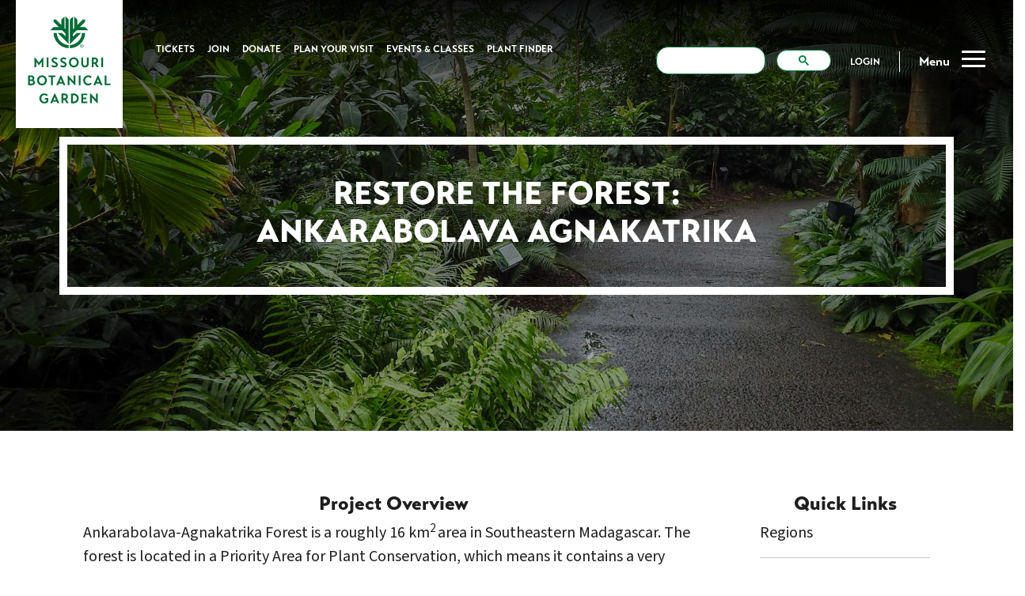

--- FILE ---
content_type: text/html; charset=utf-8
request_url: https://www.missouribotanicalgarden.org/plant-science/plant-science/africa/madagascar/ankarabolava-agnakatrika/author/111
body_size: 29688
content:
<!DOCTYPE html>
<html  lang="en-US">
<head id="Head"><meta content="text/html; charset=UTF-8" http-equiv="Content-Type" />
<meta name="REVISIT-AFTER" content="1 DAYS" />
<meta name="RATING" content="GENERAL" />
<meta name="RESOURCE-TYPE" content="DOCUMENT" />
<meta content="text/javascript" http-equiv="Content-Script-Type" />
<meta content="text/css" http-equiv="Content-Style-Type" />
<script async src="https://cse.google.com/cse.js?cx=015816930756675652018:7gxyi5crvvu"></script>
<script type="text/javascript" src="/Portals/_default/skins/mobot/js/googlesearch.js"></script> <title>
	Restore the Forest:&lt;br&gt; Ankarabolava-Agnakatrika
</title><meta id="MetaRobots" name="robots" content="INDEX, FOLLOW" /><link href="/DependencyHandler.axd/9187f6774b1e88a489f85a651cb10e2f/769/css" type="text/css" rel="stylesheet"/><link href="https://fonts.googleapis.com/css?family=Barlow+Condensed:600|Barlow:600,700|Open+Sans&amp;display=swap" type="text/css" rel="stylesheet"/><link href="/DependencyHandler.axd/bf15b6ea4afef930cf55ed97c15d5692/769/css" type="text/css" rel="stylesheet"/><link href="https://use.typekit.net/lwr8yqt.css" type="text/css" rel="stylesheet"/><link href="/DependencyHandler.axd/d54a8f028658f2cfc1c65b6d1317596f/769/css" type="text/css" rel="stylesheet"/><script src="/DependencyHandler.axd/70dc633a948df5e78f51bd61cc21c10c/769/js" type="text/javascript"></script><script src="https://cdnjs.cloudflare.com/ajax/libs/modernizr/2.8.3/modernizr.min.js" integrity="sha512-3n19xznO0ubPpSwYCRRBgHh63DrV+bdZfHK52b1esvId4GsfwStQNPJFjeQos2h3JwCmZl0/LgLxSKMAI55hgw==" crossorigin="anonymous" type="text/javascript"></script><script src="https://cdn.jsdelivr.net/npm/@popperjs/core@2.11.5/dist/umd/popper.min.js" integrity="sha384-Xe+8cL9oJa6tN/veChSP7q+mnSPaj5Bcu9mPX5F5xIGE0DVittaqT5lorf0EI7Vk" crossorigin="anonymous" type="text/javascript"></script><script src="https://cdn.jsdelivr.net/npm/bootstrap@5.2.0-beta1/dist/js/bootstrap.min.js" integrity="sha384-kjU+l4N0Yf4ZOJErLsIcvOU2qSb74wXpOhqTvwVx3OElZRweTnQ6d31fXEoRD1Jy" crossorigin="anonymous" type="text/javascript"></script><script src="/DependencyHandler.axd/645efadd00701efbe9a40818a6da5182/769/js" type="text/javascript"></script><link rel="canonical" href="https://www.missouribotanicalgarden.org/plant-science/plant-science/africa/madagascar/ankarabolava-agnakatrika" />

          <script type="text/javascript">
            (function(i,s,o,g,r,a,m){i['GoogleAnalyticsObject']=r;i[r]=i[r]||function(){
            (i[r].q=i[r].q||[]).push(arguments)},i[r].l=1*new Date();a=s.createElement(o),
            m=s.getElementsByTagName(o)[0];a.async=1;a.src=g;m.parentNode.insertBefore(a,m)
            })(window,document,'script','https://www.google-analytics.com/analytics.js','ga');

            ga('create', '[TRACKING_ID]', 'auto', {'legacyCookieDomain': '[DOMAIN_NAME]'});
            ga('send', 'pageview');	
          </script>

             
          <!-- Google Tag Manager -->
          <script>(function(w,d,s,l,i){w[l]=w[l]||[];w[l].push({'gtm.start':
          new Date().getTime(),event:'gtm.js'});var f=d.getElementsByTagName(s)[0],
          j=d.createElement(s),dl=l!='dataLayer'?'&l='+l:'';j.async=true;j.src=
          'https://www.googletagmanager.com/gtm.js?id='+i+dl;f.parentNode.insertBefore(j,f);
          })(window,document,'script','dataLayer','GTM-N6ZCDLB');</script>
          <!-- End Google Tag Manager -->
        <meta name="viewport" content="width=device-width, initial-scale=1, shrink-to-fit=no" /></head>
<body id="Body" class="page-level-4 page page-id-2361 page-ankarabolava-agnakatrika page-template-sustainingnm root-107 lang-root-107 lang-en ">     
					<!-- Google Tag Manager (noscript) --> 
					<noscript><iframe src="https://www.googletagmanager.com/ns.html?id=GTM-N6ZCDLB"
					height="0" width="0" style="display:none;visibility:hidden"></iframe></noscript>
					<!-- End Google Tag Manager (noscript) -->
				

    <form method="post" action="/plant-science/plant-science/africa/madagascar/ankarabolava-agnakatrika/author/111" id="Form" enctype="multipart/form-data">
<div class="aspNetHidden">
<input type="hidden" name="__EVENTTARGET" id="__EVENTTARGET" value="" />
<input type="hidden" name="__EVENTARGUMENT" id="__EVENTARGUMENT" value="" />
<input type="hidden" name="__VIEWSTATE" id="__VIEWSTATE" value="xDR7+dn4HxZxf2n8fIMfGgcr5uKuHnRYne2AFSUjPZNqnV+Hs4SaFRwsL7gQOduDAkInPFziCrNANc1OvtpkJEzxxfVbuIga5dXWAG3mK6KFJexQM35rD2R4tdXvfshlLBn/rgDwb7roik5VVbBiRdxqCMBfhPr/to0b5plUweI22qUoC3MRaqfsZFr7poHeo+DYt86ro9trg8omjhA9F4LjyEGN0m8oK81LRmfCuKp9pxBUIZ0N5wUbeYlhfwRV3HM8QKvgE4+eZ8auZXOe1oEK2KIn9faRLCB2q9G0Z4uiWVPsSIZxJ8v43eQVgZWbg8982czRmrwsVWCCGKT/7oHqH5ea+hFM3FbRMIZB2VUlYm65UOZj9+jfRDtaF1+G4uhEHPUhohTdYYnLlUcwvsKvx3AQV+ZrgD47OjTtlIDqY1hIbkqS4Z3PoI/dJn5HLXmppRpFsudqEpPtTKptrKT85BEHu9rzwvjt+En4N1099uLu3ddVDnpfvfuNK/I8LkKI1MtINFoywBBPSQFaADjZnGGaxfhnfUbihuJc1brYtpF+Jl461mzYhvaqgYo1MJcnkJu/OobLm6LbC77LXSSwWE1h4u6194bZFPCx+GA5Hgx3SzYaixLRltD/PWzOkvT3TOoL1DtMh4bHY49599Yj4HeAWxIYvePatdGptd50JoWXLQasdxZ6SzQ+O73NXcHLGxJr0UsYyq7+UE0pTgFFBinnEWeeKheUl43NvEePEVemvpNdqo2ksDskHeZrX496YWu4Dde/LENqqVEi1cpUjVJd2aZnj5An0TPtAaFtejpvJEEcQyEG4G0nMB6TY+MSLIsIAgfv9TcLEhS5J0N/+tu1s+Pc7Fdal2uOFFLBcxiQikf6cgfyilbrOpXBcqotkSrkWnTRGFOSasfSZNEg6Kfa3Q6QYk5gvrVhgZd2vkoS8lpHXnV2HENu5tGUr1jP998q83jsTtVr70XIFqk+ky5nVmbAMkeLF6KFLvcc0epMTxSVo/ZNmbkuEmaNlAJdlvOl5paYC13Nvaj9CZK+kg8RDK8W1+WIIpjovFHUY/5CdYv2AkLlwPoHU3RrBOEX8LQF1H8AKDP3ZT/pRXfS5k76MbP1cGHQptoOfW2TXuqWynKU8IPNc0wbxEzGdQ4P/nt/[base64]/a8vspqu/flXV+5KQPA7UYmJu7HStycn6AwalFLapKKmG7OLNpkfJUzYnTNFbRfwDZld8G5n5x9rkegwaClfASAO1KJO4GIj+Qkh4mCBtNQxy9zvRbkYEVqtKVaceF9t/vTlYH14KUldT7bEmG4BOnSre/2ZsfI0gycA6VW1wRqvogL3KXzArZ0o7iSISS3NFTUgyT1DkcM26Pn8IF9ign8eV0zN7THo0yRrHVO25VnoehttC0vMLS05+ZZnpZMcE0lbprU4yzOYylrXQUcw/JMcvgSXvRt/pjcIi/No8678B8bMon5iHVKFYnADtAez/dMoXIbg3vJBDftMyFH5w6l3rRpnyehyft261oeOpaHNSEMwjwkSKTN/[base64]/ApogONicobkkwrTj9e1l6p2/6Xhm0YxKYfOU1+buR5ekfxEEOzoUmVHXTmYdL93c0/+CmjVYD+Nj78C9eDh+76agDZrVdmRaYv/KHV8WWRx0yMhEnSBFG+pIOTU/4Mwz6Z0hxyT0R3Os0Ffezsy6XDujpR2zhA2L86aMJsuN0FTw6Asesc31aI1NqtojOdLS7wDi+sA74ivcP6ElsH8nF8BU0sdtAdiJWof4Ea6fiwlLxLE4+sIoJ2K6SKjUIOJ76mb/bYCGOcOVq8eSZdgB/I6yGpr47qXIyiCp+SPEFrMYsU5QGZ6l5sKmn4OEvW/DbLxxAdkaqdoxiWAWi97wttUGE+ObINNrhiWrYt0e4uVWsfOQmrj5vpGL6Q8zqp5T9Kb68x4hKpBMOSawmbKQ/vTzCn9gAxMfYmE6VcmmUWhFT1KQa9zNKlpG/80480AXyu6T+cGOQla7GJfGEC/8L9EfcToJRT3iMJmnlKdnUFiQXAmlvNOFRjnu4ukfR1m/7dHusivl219p/zOn2Of9AdNJbVLVLONwnWMuooj04WG6rXM+nsprIsF7Dd4Z5pdEiUbnjKSfqxhzXH2dTrR0gvWn1agY1RK7DGVXgWNxFPU49t7f92TLvWDeQSsBv5B9/Uq3FOlT02fKTXVYmiHqTOSGfbBuwc5Ft9BNf7ma/0sQO56vtYdyazuj18gV065ai5hXPKMo4QjPmK7/VOmP+BsIucxycqDkh+am7eyhZVrVhQikW88qgAS5ZZNfw8FXYKK7n+D+apuoZMXcs+9GAsjfQ04LDFHaTwaDa5zPM+wu68HlPgBopIYddiX/B+D/D1agQ1PfJbuHDfMe4pn1AeF1gVNulMmWsT34PY/Z/UNIenPfl55hcN1x2jzifDlkv8RFogdccr0ljNtd8V6bKGid2gBKXmEN5uUiGMY8ALE8VHOStzKgWOEsP2YBVk6+WQ1PIKSXpQMXIWMSxAGcupzBSFU6Q3I9cGdu2JAVLDTRB04TSf+R3jY9C57DL5rFzkNEooScBHa4azQ/hyNv5EhNDjhgUosAorsbx3JQeA0+rpeuIsXjkdA6mCk5OllpQi3sW/lKxHPm2pDh5jXeZt0dko48wDKv72QWMt9T6JEvK5XKozfaGlIPFegRfgq+EGu/hsmluPjCEw+2TtPq3FKoTEClXeXnnQ7nNScWxMk+284bzawLCGnuuXlL/shnX2ypJXFDa5ghM54AtSypU9lo4Xk6dA8Ft5CBHxrF9FY4JQZ21cyJ6BdZaf/m9r9JYoEr8fL+lr9LZDr0sCq6Pn9XiiJp2/9EeVHQjHgqf3glged7O7m49nJPy4sO9gXlPgcuVtafdOOG90jsqX0IEWG7Xqa/0Z0Sq1Z8p9x92fQn8fc6zIqM62gO206GhtEDPggTfL3xHyhuhdtT0tNmExqaRbyio84PqoAYQMu+wrw7jqxPDU2WmEJrvnzCoDFeDyfC/WE4deC4T6X8R7aO7NT1V+w71V3E3rPim+B0b4FhvfsnEN7SECO/HONLjtuGzP3B/NA5ljvZhFf4143RzjVRhuAJFCETXxHlWjJ5UDEILqQzOa9678Mv6C7PUaGF2cnDFY42Gh55RWOf2G40wQsMktVEbV8XeksjfM/GI3btmoRcyYTZX2PBgD+jlccystcbrgv88u1vLcC3gaJoTK6OWEt+yleF5juct0xd19SCL7AUdp3RoEomAWG+WEvHJyL5anrsNgBtuIseX9D9EKIKtGOQ8ruwOuDw4ZdVZcW3uhaGhq4NUl9jXFUYRVH1FtuWyglZasquDVLvMcp2l+nfOx0TbXD/a96Lrvw3zUP43VP+iCa/OwaDNFYM2Ir/9p72W3OxsLJUl1IsoF+su873d+rWgZlMSfM0u9her/UteOjth+0jfJqMkm+gONeRETSu+T2oDaBqyfm5gRrhEtSrjK1G1So11Agm1ut8Fj33OSThVfm9carvikBT3EnYUNNcbod/yBCPOAm4OxBX2Hf2L/Dp7HB7TPilqQvdOqr4VXEw9rtiqg63FX7oSzKIITr1567O0f/wbW170IuD/1rhlqw+VwaFDobtDlhr+B+9qU6M/x1P7DBJl7/QxTPc/[base64]/BzHQAbWXCTXq+W6dNyUp5q7incy7Yi4nCbh4cMSq02klvRoj8PsXBpcpiXiYJrD8SX3fvy+W6a3clmFoJAqR3it4IGIC9Q8CW7+by3GcWwln7jPgwNYtLJKoSDJOauq8Lmg7laON6Lx/4hs0Q8nyH5m/PiioTsYRpsNQZNwb1jVUcSAfc6S5TFm5ie3+0119EX0ZeF53KQFgNHYqHcWG7GtooOsomYowTF5Pbq7rmKYtIYRcl7VpdTShBkXMsVFmxZR4JfO9opZ4UIWxdkBd3mnNBGQ7k6z7KfOoTJPTI94OiszgM74bzyMS8JcVi81+SGTou1xGhFfiT4JTOUlxUzYw/dvbdNOEUKTitJ7RHT28fjxdfOIjTnmqwjZpa/1tfl9ijh6NbCrsI3cJgNN4ha0yJIPb7JxDqw/pP9vWLb2VvxofNPbnhus1GAlqxKInnursBeih2bfZ0As44Y6F7cd6DixCXgLj9lcS2PwOAIDwkOCFQk1M54q7iovP03z3F8582F1gv7K+v0lJqsYL+ubqPmp3V+lapKBGw+UBkBM/T+ftwMlrMQ4D3IVxSZifqm9M8xIpQT80vR7ymCwwWCva2+BJ7WmlSwpFAOEFGPuHmwNsgeZynLQW8oeh7+NtzbV5uFYTtLI/rvHaqEy37O8u3sTC1zQNzBWBRQ2rVD1cHQQwyXmKWjh2Y/8DR/vtFoqjMqyfxObjfMQQycWaAwwbqq9MUHNlSr8DFTuxotsGUP6NJ+hHnPgJDY2kuI27p8Nt944thccJpar27SAOeuqG5wEZD9XgI1RnpYlXaO4N1QkOeWG6Bi4Z6qmcs0wxCwDVGbs8rsykO4VO7mi1DrI7l7bFgFdBjBtFZS526x+R6XJTzQeuXxp7voewLHQlh1j/0bAMsFvGHfjFjVY6LMxcJshZ65TXHV+RP5SKIekXqn4uuqJy5gw/IiXaqjg2TdTC4/dM0Af6KerQ/SMY0xPNgHfI4u0Hp8Zwd1OL1WM836/lG4pE0bA6gn6VKsJCJZyfVlmfEzPTiJzA9Z7+E0mOVHMVLLgA7pfRICBjcdhnwlHIzLQO1g6i+C43XQMuJ19XC39bdFiXj9W1eE/5yY9+fSu6frz5Lly7sFm4AHRVw2ALPz4QGMNSnjOP6w6vBJs4xIbw6fHs550/ko7H9PdRdDEwbzzKM0TNlEljhOrhXFI1zQqEdiv4zJ5qyrXW4SbLMHDwtwisaQ51r1vY2WmUx4hUgxAz6gC8Y+tTSl52TMVigLkHof4/io6ZWEsVqj4pp5pwzAMqxOc9CVG1/r2b1YVkHAQ8cEi7N7hWnFo3wUhVJmoNfx5WsLOB1JMVyoIheK5syWUzGZ929IcJdK8uV86bLVRuQM1RdW16OpY5qJjfNcf6kjgyWFJVZWys+yNRiA2dWS8ISb7GO3pwOLG/2hA0pfQ1j9j6VTcm5GVifmgQRENoArfoORi7DACUgqKMMzjQliiUchQTrg0kTGJ+IwbrK17Tgw2taD8JbHkQOmadxF0rqzWMfWfkvDKCSVBNk6MbkuMfua/kFSHoBbavLXh31gdxlal6DtQolkAqjE+M4RRnbJOEcQ2Z7YJRTJ7NVVEX1zSUBWkEhfCPLqEyGTR50308ixQGUMNqYHm5Adw2a4pe0f9Jga1LxopFu9H9tzMJkz8CElYylqks1iCuQv7/jIRL8RG6sFsxGLThTccEYKT1hNIyfto7x/KmRQPnx1ekhf+hMGeQhN30LXMvpl+tLdsFDj5ES8372KZ7+rxrTlddg6JpJm0d/SE/oc868hIlTPAjJX7/cc78slk+OSUHVogd3tRSFejoexLj4ju5m7ttKEhzDGZalfr3ML6rfzhvFXIy/TNdqH6ygI2ryEQ5Y7AwEkl1ahI2DHHsvBu5AX8EdCmstmSUSduNoQ9yijkF2e0Hv69wl4SI4zT+at1JGh7kX6fx70Ff7kPadxd3ViQ6pk0sMZI9qHR+El8btIpO/86SSdgV3AWlIDlfs87IYTQoJk48e8JMgXfPCZZTSwqmj/[base64]/mfS4xVIP0nze6T2GFhktrgffmOLDNOtgdNPRIfVaet+ih5OawIYRMne+lA1cugqEA8dfLb4Y0yqZ3R4fa7O9H85y3SXmQsrWwuqo6CrwjjgVIkCLZ7k2sI9oA/h9cuo6HP0CiBT0UGcrMn3JNZNMt+uWIzWNOttn2wyXE7v4M2oI4vCsALtMXWZSjcCDlSF2VY8T/M+gP/OuG5YP4yE8ZV6fHZsuk2j0J0LC53T4cQVJsw0/MqEkCE+lQIlbJfP5VRpHH5q97BoknYqdPxG7tGn2xCXvtSCrdAvDsjLVWTRVBMdla26CaUBxZZKfuT3B6rLxZlToiz+tStKOucuVhLj8/[base64]//s1p8hOfxz3/meEqZ/s/[base64]" />
</div>

<script type="text/javascript">
//<![CDATA[
var theForm = document.forms['Form'];
if (!theForm) {
    theForm = document.Form;
}
function __doPostBack(eventTarget, eventArgument) {
    if (!theForm.onsubmit || (theForm.onsubmit() != false)) {
        theForm.__EVENTTARGET.value = eventTarget;
        theForm.__EVENTARGUMENT.value = eventArgument;
        theForm.submit();
    }
}
//]]>
</script>


<script src="/WebResource.axd?d=pynGkmcFUV0H9k66UDMJMr8PJO5RNfat6_KwbasP-ppeKvyOQMVfXJIiTi41&amp;t=638901591720898773" type="text/javascript"></script>


<script type="text/javascript">
//<![CDATA[
var liveHtmlWebapi =  window.___WebAPI.jQuery(21957,"LiveHTML");//]]>
</script>

<script src="/ScriptResource.axd?d=NJmAwtEo3IpbTnjHCjp_-k7eV9k_9YqGWYM1vsfCntcfuDJ86iPvU6Zfi9lNHttPK0j9Hd8Juw8Z6LJk1XM6KKSO_tezPjZ24k5BzCsHgY7XXXlP7I6-L82jkhNTM8yZtc9XDQ2&amp;t=32e5dfca" type="text/javascript"></script>
<script src="/ScriptResource.axd?d=dwY9oWetJoIqZzz_awpQ1QNG7iz923cxuJV24XPgrRrvPMlXqURBrva-jbbpB2spqFqe1nvEI-xl3r82d7zigiy81glTYUo0mHn89mRFi0LXyc0eEqXqWk1EUzKXg6Yl7piGGQx6m3qZl7En0&amp;t=32e5dfca" type="text/javascript"></script>
<div class="aspNetHidden">

	<input type="hidden" name="__VIEWSTATEGENERATOR" id="__VIEWSTATEGENERATOR" value="CA0B0334" />
	<input type="hidden" name="__VIEWSTATEENCRYPTED" id="__VIEWSTATEENCRYPTED" value="" />
	<input type="hidden" name="__EVENTVALIDATION" id="__EVENTVALIDATION" value="OKWBBjF86wmrWUBb92yQlc5nFow8u4QNok3usi17ti8yQ2CWS0vlBiPdB5mecbHNS73PwhxjOe4Ky1N6SZQomAg/cPbl6zorL4B77SQfusLb/yQtUcRgEERNUE3NsGdneILvesGNmQLJBucTyVr9Hfa2W9AajjIdudY5PQ8VH+jl2iwRjWC/YTRAjAm+zGMUAP/iF+T6goHZyn3mbTQKRBSf9oiNZ3JOWjLtFJMA6JTIkVaF" />
</div><script src="/DependencyHandler.axd/cff0f0516af848ec835672639e5c3e48/769/js" type="text/javascript"></script>
<script type="text/javascript">
//<![CDATA[
Sys.WebForms.PageRequestManager._initialize('ScriptManager', 'Form', [], [], [], 90, '');
//]]>
</script>

        
        
        
<!---->


<!--CDF(JS-LIBRARY|jQuery,,)-->
<!--CDF(Javascript|https://cdnjs.cloudflare.com/ajax/libs/modernizr/2.8.3/modernizr.min.js|DnnPageHeaderProvider|100)-->
<!--CDF(Javascript|https://cdn.jsdelivr.net/npm/@popperjs/core@2.11.5/dist/umd/popper.min.js|DnnPageHeaderProvider|100)-->
<!--CDF(Javascript|https://cdn.jsdelivr.net/npm/bootstrap@5.2.0-beta1/dist/js/bootstrap.min.js|DnnPageHeaderProvider|100)-->
<main id="sustaining" class="main-wrapper africa">
    <!-- Header/NavBar -->
    <header class="main-header background-dark-opacity">
    <div class="header-container">
        <div class="header-row">
            <div class="header-col logo mobile-top">
                
                 <a href="https://www.missouribotanicalgarden.org/" title="Missouri Botanical Garden" class="logo">
                    <img src="/Portals/0/2022redesignassets/MBG/mobot-header-logo.svg" alt="" class="img-fluid d-inline-block img-logo" />
                </a>
                               

                
                <nav class="navbar navbar-expand-xl sticky-top">
                    <div class="container-fluid flex-wrap px-0">    
                        <a href="https://secure.missouribotanicalgarden.org/events" class="btn btn-primary btn-radius-lg ms-3 me-auto d-sm-none">Tickets</a>
                        <span class="menu-text d-none js-text me-auto">Menu</span>
                        <button class="hamburger hamburger--elastic js-toggle ms-auto d-sm-none" type="button" data-bs-toggle="collapse" data-bs-target="#navbarNavPrimary" aria-controls="navbarSupportedContent" aria-expanded="false" aria-label="Toggle navigation">
                            <span class="hamburger-box">
                                <span class="hamburger-inner"></span>
                            </span>
                        </button>                        
                        <div class="row border-top w-100 justify-content-center d-none d-md-none mx-0">
                            <div class="col-12 px-0">
                                <div class="search m-3">
                               <!-- MRL remove DNN search, add Google search textbox start -->
                                <div class="gcse-searchbox-only" data-resultsUrl="/search-results"></div>
                               <!--     <span id="dnn_mobilSearch_ClassicSearch">
    
    
    <span class="searchInputContainer" data-moreresults="See More Results" data-noresult="No Results Found">
        <input name="dnn$mobilSearch$txtSearch" type="text" maxlength="255" size="20" id="dnn_mobilSearch_txtSearch" class="NormalTextBox" aria-label="Search" autocomplete="off" placeholder="Search..." />
        <a class="dnnSearchBoxClearText" title="Clear search text"></a>
    </span>
    <a id="dnn_mobilSearch_cmdSearch" class="icn-search js-search" href="javascript:__doPostBack(&#39;dnn$mobilSearch$cmdSearch&#39;,&#39;&#39;)">Search</a>
</span>


<script type="text/javascript">
    $(function() {
        if (typeof dnn != "undefined" && typeof dnn.searchSkinObject != "undefined") {
            var searchSkinObject = new dnn.searchSkinObject({
                delayTriggerAutoSearch : 400,
                minCharRequiredTriggerAutoSearch : 2,
                searchType: 'S',
                enableWildSearch: true,
                cultureCode: 'en-US',
                portalId: -1
                }
            );
            searchSkinObject.init();
            
            
            // attach classic search
            var siteBtn = $('#dnn_mobilSearch_SiteRadioButton');
            var webBtn = $('#dnn_mobilSearch_WebRadioButton');
            var clickHandler = function() {
                if (siteBtn.is(':checked')) searchSkinObject.settings.searchType = 'S';
                else searchSkinObject.settings.searchType = 'W';
            };
            siteBtn.on('change', clickHandler);
            webBtn.on('change', clickHandler);
            
            
        }
    });
</script>
-->
                               <!-- MRL remove DNN search, add Google search textbox start -->                         
                                </div>
                                <ul class="d-flex flex-wrap list-unstyled px-3 py-4">                                    
                                     <li class="w-100 mb-3">
                                         
                                        <a href="https://secure.missouribotanicalgarden.org/events?kid=9&queueittoken=e_mbgsnet~q_4012dff6-b9a0-4183-a979-d06463639d1a~ts_1660613101~ce_true~rt_safetynet~h_b9da73720f02d74de7b1179a1de3657d6b667140430f384d0d8c812a03d64ca6" class="btn btn-mbg-primary btn-radius-lg d-block">Get Tickets</a>

                                        
                                    </li>
                                    <li class="w-50 pe-2">
                                    
                                        <a href="/plan-your-visit/the-garden/getting-here" class="btn btn-outline-mbg-primary btn-radius-lg d-block">Directions</a>
                                    
                                    </li>
                                    <li class="w-50 ps-2">
                                        <a href="https://secure.missouribotanicalgarden.org/events?kid=9" class="btn btn-outline-mbg-primary btn-radius-lg d-block">Hours</a>
                                    </li>
                                </ul>
                            </div>
                        </div>
                        <div class="collapse navbar-collapse" id="navbarNavPrimary">
                            <ul class="navbar-nav me-auto mb-2 mb-lg-0">
                                




            <li class="dropdown nav-item">
                    <a class="nav-link dropdown-toggle" href="https://secure.missouribotanicalgarden.org/events?kid=9&amp;_gl=1" id="dropdownMenu" data-toggle="dropdown" aria-haspopup="true" aria-expanded="false">
                        Tickets
                    </a>
                    <div class="icn js-icn d-xl-none"><i class="fa fa-angle-right" aria-hidden="true"></i></div>
    <div class="dropdown-menu megamenu" aria-label="submenu" aria-hidden="true">
        <div class="megamenu-col">
                <a class="nav-link" href="https://secure.missouribotanicalgarden.org/events?kid=9&amp;queueittoken=e_mbgsnet~q_7060f699-6f80-4a17-bdf6-bd38f8aad531~ts_1660587796~ce_true~rt_safetynet~h_0c0f460fc707ac01e941002396de0835cf3b118d851c98669e98d80c6dd0b270">
                    <span class="ticket-price d-block">$16.00</span>
                </a>
            <h5>General Admission</h5>
            <span class="d-block text-muted">Ages 13 and up</span>
        </div>
        <div class="megamenu-col">
                <a class="nav-link" href="https://secure.missouribotanicalgarden.org/account/login?returnurl=%2fevents%3fkid%3d9%26queueittoken%3de_mbgsnet%7eq_7060f699-6f80-4a17-bdf6-bd38f8aad531%7ets_1660587796%7ece_true%7ert_safetynet%7eh_0c0f460fc707ac01e941002396de0835cf3b118d851c98669e98d80">
                    <span class="ticket-price d-block">Free</span>
                </a>
            <h5>Members Admission</h5>
            <span class="d-block text-muted">All ages</span>
        </div>
        <div class="megamenu-col">
                <a class="nav-link" href="https://secure.missouribotanicalgarden.org/events?kid=9&amp;queueittoken=e_mbgsnet~q_7060f699-6f80-4a17-bdf6-bd38f8aad531~ts_1660587796~ce_true~rt_safetynet~h_0c0f460fc707ac01e941002396de0835cf3b118d851c98669e98d80c6dd0b270">
                    <span class="ticket-price d-block">$6.00</span>
                </a>
            <h5>STL Resident Rate</h5>
            <span class="d-block text-muted">$4.00 Seniors 65+ | Proof of residency required.</span>
        </div>
        <div class="megamenu-bottom">
            <ul class="sub-links">
                <li>
                        <a href="/learn-discover/youth-families/scout-programs/scout-programming-at-the-garden">Scout Programs</a>

                </li>
                <li class="sep"></li>
                <li>
                        <a href="/learn-discover/students-teachers/school-programs-and-field-trips">School Groups</a>


                </li>
                <li class="sep"></li>

            </ul>
        </div>
    </div>
            </li>
            <li class="nav-item">
                    <a class="nav-link" href="https://www.missouribotanicalgarden.org/members">
                        Join
                    </a>
            </li>
            <li class="dropdown nav-item">
                    <a class="nav-link dropdown-toggle" href="https://www.missouribotanicalgarden.org/donate" id="dropdownMenu" data-toggle="dropdown" aria-haspopup="true" aria-expanded="false">
                        Donate
                    </a>
                    <div class="icn js-icn d-xl-none"><i class="fa fa-angle-right" aria-hidden="true"></i></div>
    <div class="dropdown-menu megamenu" aria-label="submenu" aria-hidden="true">
            <div class="megamenu-col">
                <h6>
                    <a class="dropdown-item" href="https://www.missouribotanicalgarden.org/donate/make-a-donation" title="Make a Donation">
                        Make a Donation
                    </a>
                </h6>
                <hr class="dropdown-divider">
            </div>
            <div class="dropdown megamenu-col">
                <h6>
                    <a class="dropdown-item" href="https://www.missouribotanicalgarden.org/donate/commemorative-giving" title="Commemorative Giving">
                        Commemorative Giving
                    </a>
                </h6>
                <hr class="dropdown-divider">
            </div>
            <div class="megamenu-col">
                <h6>
                    <a class="dropdown-item" href="http://giftplanning.missouribotanicalgarden.org/" title="Planned Giving">
                        Planned Giving
                    </a>
                </h6>
                <hr class="dropdown-divider">
            </div>
            <div class="dropdown megamenu-col">
                <h6>
                    <a class="dropdown-item" href="https://www.missouribotanicalgarden.org/donate/corporate-partners" title="Corporate Partners">
                        Corporate Partners
                    </a>
                </h6>
                <hr class="dropdown-divider">
            </div>
            <div class="megamenu-col">
                <h6>
                    <a class="dropdown-item" href="/members/become-a-member.aspx" title="Become a Member">
                        Become a Member
                    </a>
                </h6>
                <hr class="dropdown-divider">
            </div>
        <div class="megamenu-bottom">
            <ul class="sub-links">
                <li><a href="/visit/family-of-attractions/butterfly-house.aspx"><img src="/Portals/0/2022redesignassets/bh-logo-horiz.svg" alt="Butterfly House" class="img-fluid d-block" /></a></li>
                <li class="sep"></li>
                <li><a href="/visit/family-of-attractions/shaw-nature-reserve.aspx"><img src="/Portals/0/2022redesignassets/snr-logo-horiz.svg" alt="Nature Reserve" class="img-fluid d-block" /></a></li>
            </ul>
        </div>
    </div>
            </li>
            <li class="dropdown nav-item">
                    <a class="nav-link dropdown-toggle" href="https://www.missouribotanicalgarden.org/plan-your-visit" id="dropdownMenu" data-toggle="dropdown" aria-haspopup="true" aria-expanded="false">
                        Plan Your Visit
                    </a>
                    <div class="icn js-icn d-xl-none"><i class="fa fa-angle-right" aria-hidden="true"></i></div>
    <div class="dropdown-menu megamenu plan-your-visit" aria-label="submenu" aria-hidden="true">
            <div class="disabled dropdown megamenu-col">
                        <a class="dropdown-item d-block text-mbg-primary drop-heading" href="https://www.missouribotanicalgarden.org/plan-your-visit/the-garden" title="The Garden">
                            The Garden
                        </a>
                    <hr class="dropdown-divider" />
        <ul class="subLevel" aria-label="submenu" aria-hidden="true">
                <li>
                    <a class="dropdown-item" href="https://www.missouribotanicalgarden.org/tickets#17242" title="Hours &amp; Admission">
                        Hours &amp; Admission
                    </a>
                    
                </li>
                <li>
                        <hr class="dropdown-divider" />
                    <a class="dropdown-item" href="https://www.missouribotanicalgarden.org/plan-your-visit/the-garden/getting-here" title="Getting Here">
                        Getting Here
                    </a>
                    
                </li>
                <li>
                        <hr class="dropdown-divider" />
                    <a class="dropdown-item" href="https://www.missouribotanicalgarden.org/plan-your-visit/the-garden/map" title="Map">
                        Map
                    </a>
                    
                </li>
                <li>
                        <hr class="dropdown-divider" />
                    <a class="dropdown-item" href="https://www.missouribotanicalgarden.org/plan-your-visit/the-garden/tours" title="Tours">
                        Tours
                    </a>
                    
                </li>
                <li>
                        <hr class="dropdown-divider" />
                    <a class="dropdown-item" href="https://www.missouribotanicalgarden.org/plan-your-visit/the-garden/groups" title="Groups">
                        Groups
                    </a>
                    
                </li>
                <li>
                        <hr class="dropdown-divider" />
                    <a class="dropdown-item" href="https://www.missouribotanicalgarden.org/events-classes/private-events-rentals" title="Book Your Private Event">
                        Book Your Private Event
                    </a>
                    
                </li>
        </ul>
            </div>
            <div class="disabled dropdown megamenu-col">
                        <a class="dropdown-item d-block text-mbg-primary drop-heading" href="https://www.missouribotanicalgarden.org/plan-your-visit/shop-dine" title="Shop &amp; Dine">
                            Shop &amp; Dine
                        </a>
                    <hr class="dropdown-divider" />
        <ul class="subLevel" aria-label="submenu" aria-hidden="true">
                <li>
                    <a class="dropdown-item" href="https://www.missouribotanicalgarden.org/shopping-and-dining" title="Garden Gate Shop">
                        Garden Gate Shop
                    </a>
                    
                </li>
                <li>
                        <hr class="dropdown-divider" />
                    <a class="dropdown-item" href="https://www.missouribotanicalgarden.org/shopping-and-dining#21237" title="Sassafras Restaurant and Cafe">
                        Sassafras Restaurant and Cafe
                    </a>
                    
                </li>
                <li>
                        <hr class="dropdown-divider" />
                    <a class="dropdown-item" href="https://www.missouribotanicalgarden.org/shopping-and-dining" title="Gift Cards">
                        Gift Cards
                    </a>
                    
                </li>
                <li>
                        <hr class="dropdown-divider" />
                    <a class="dropdown-item" href="https://www.missouribotanicalgarden.org/plan-your-visit/shop-dine/little-shop-around-the-corner" title="Little Shop Around the Corner">
                        Little Shop Around the Corner
                    </a>
                    
                </li>
                <li>
                        <hr class="dropdown-divider" />
                    <a class="dropdown-item" href="https://www.missouribotanicalgarden.org/plan-your-visit/shop-dine/mbg-press" title="MBG Press">
                        MBG Press
                    </a>
                    
                </li>
        </ul>
            </div>
            <div class="disabled dropdown megamenu-col">
                        <a class="dropdown-item d-block text-mbg-primary drop-heading" href="https://www.missouribotanicalgarden.org/plan-your-visit/top-attractions" title="Top Attractions">
                            Top Attractions
                        </a>
                    <hr class="dropdown-divider" />
        <ul class="subLevel" aria-label="submenu" aria-hidden="true">
                <li>
                    <a class="dropdown-item" href="https://www.missouribotanicalgarden.org/gardens-gardening/our-garden/gardens-conservatories/conservatories/climatron" title="Climatron">
                        Climatron
                    </a>
                    
                </li>
                <li>
                        <hr class="dropdown-divider" />
                    <a class="dropdown-item" href="https://www.missouribotanicalgarden.org/gardens-gardening/our-garden/gardens-conservatories/international-gardens/japanese-garden" title="Japanese Garden">
                        Japanese Garden
                    </a>
                    
                </li>
                <li>
                        <hr class="dropdown-divider" />
                    <a class="dropdown-item" href="https://www.missouribotanicalgarden.org/learn-discover/youth-families/just-for-kids/visit-us/doris-i-schnuck-childrens-garden" title="Children&#39;s Garden">
                        Children&#39;s Garden
                    </a>
                    
                </li>
                <li>
                        <hr class="dropdown-divider" />
                    <a class="dropdown-item" href="https://www.missouribotanicalgarden.org/plan-your-visit/top-attractions/tram-tours" title="Tram Tours">
                        Tram Tours
                    </a>
                    
                </li>
                <li>
                        <hr class="dropdown-divider" />
                    <a class="dropdown-item" href="https://www.missouribotanicalgarden.org/gardens-gardening/our-garden/gardens-conservatories/conservatories/shoenberg-arid-house" title="Arid House">
                        Arid House
                    </a>
                    
                </li>
                <li>
                        <hr class="dropdown-divider" />
                    <a class="dropdown-item" href="https://www.missouribotanicalgarden.org/gardens-gardening/our-garden/gardens-conservatories/victorian-district-sachs-museum-tower-grove-house/sachs-museum" title="Sachs Museum">
                        Sachs Museum
                    </a>
                    
                </li>
                <li>
                        <hr class="dropdown-divider" />
                    <a class="dropdown-item" href="https://www.missouribotanicalgarden.org/gardens-gardening/our-garden/gardens-conservatories/victorian-district-sachs-museum-tower-grove-house/tower-grove-house" title="Tower Grove House">
                        Tower Grove House
                    </a>
                    
                </li>
        </ul>
            </div>
            <div class="disabled dropdown megamenu-col">
                        <a class="dropdown-item d-block text-mbg-primary drop-heading" href="https://www.missouribotanicalgarden.org/plan-your-visit/things-to-know" title="Things To Know">
                            Things To Know
                        </a>
                    <hr class="dropdown-divider" />
        <ul class="subLevel" aria-label="submenu" aria-hidden="true">
                <li>
                    <a class="dropdown-item" href="https://www.missouribotanicalgarden.org/plan-your-visit/things-to-know/accessibility" title="Accessibility">
                        Accessibility
                    </a>
                    
                </li>
                <li>
                        <hr class="dropdown-divider" />
                    <a class="dropdown-item" href="https://www.missouribotanicalgarden.org/plan-your-visit/things-to-know/garden-etiquette" title="Garden Etiquette">
                        Garden Etiquette
                    </a>
                    
                </li>
                <li>
                        <hr class="dropdown-divider" />
                    <a class="dropdown-item" href="https://www.missouribotanicalgarden.org/plan-your-visit/things-to-know/photography" title="Photography">
                        Photography
                    </a>
                    
                </li>
                <li>
                        <hr class="dropdown-divider" />
                    <a class="dropdown-item" href="https://www.missouribotanicalgarden.org/sustainability/sustainability/sustainability-at-the-garden" title="Sustainability">
                        Sustainability
                    </a>
                    
                </li>
                <li>
                        <hr class="dropdown-divider" />
                    <a class="dropdown-item" href="/plan-your-visit/things-to-know/garden-etiquette#picnicking" title="Picnicking">
                        Picnicking
                    </a>
                    
                </li>
                <li>
                        <hr class="dropdown-divider" />
                    <a class="dropdown-item" href="/plan-your-visit/things-to-know/garden-etiquette#smoking" title="Smoking">
                        Smoking
                    </a>
                    
                </li>
                <li>
                        <hr class="dropdown-divider" />
                    <a class="dropdown-item" href="https://www.missouribotanicalgarden.org/plan-your-visit/things-to-know/garden-etiquette#26473" title="Prohibited Items">
                        Prohibited Items
                    </a>
                    
                </li>
        </ul>
            </div>
            <div class="disabled megamenu-col">
                            <span class="dropdown-item d-block text-mbg-primary drop-heading" href="https://www.missouribotanicalgarden.org/plan-your-visit/todays-hours" title="Today&#39;s Hours">
                                Today&#39;s Hours
                            </span>
                        <hr class="dropdown-divider" />                        
                            <span class="d-block hours text-mbg-primary">9 a.m.–5 p.m.
Last entry at 4:30 p.m.</span>
            </div>
    </div>
            </li>

                                 <li class="dropdown nav-item">
                                    <a href="/events-classes/calendar.aspx" class="nav-link dropdown-toggle">Events & Classes
                                    </a>
                                    <div class="icn js-icn d-xl-none"><i class="fa fa-angle-right" aria-hidden="true"></i></div>
                                    

<div class="dropdown-menu megamenu">
    <ul class="SR_Event_Menu_Container steadyrain events events-menu next-event-menu">
        <li id="dnn_srEventMenu_divFeatured" class="event next-event">
            <span class="drop-heading d-block w-100">Next Event or Class</span>
            <hr class="sep w-100" />
            <div class="next-event-icon">
                <img id="dnn_srEventMenu_imgNextThumbnail" class="img-fluid d-block" src="/Portals/0/Calendar%20Images/MBG/OS_Obsidium_390.jpg" />
                <a id="dnn_srEventMenu_lnkFeaturedDetail" class="stretched-link" href="https://www.missouribotanicalgarden.org/orchid-show-1560"></a>
            </div>
            <div class="next-event-details">
                <h5>
                    <span id="dnn_srEventMenu_lblNextTitle">Orchid Show</span>
                </h5>
                <span id="dnn_srEventMenu_lblNextPresenter" class="next-event-subtitle"></span>
                <h4>
                    <span id="dnn_srEventMenu_lblNextDate">Saturday, January 31 - Sunday, March 1</span></h4>
                <span id="dnn_srEventMenu_lblNextTime" class="h5 d-block">9:00 AM - 5:00 PM</span>
                
            </div>
        </li>
        <li class="event events-upcoming">
            <span class="drop-heading d-block">Upcoming Events & Classes</span>
            <hr class="sep" />
            <ul class="events-menu-list">
                
                        <li class="event events-menu-list-item">
                            <div class="events-upcoming-icon">
                                <img id="dnn_srEventMenu_rptEvents_imgThumbnail_0" class="img-fluid d-block" src="/Portals/0/Calendar%20Images/MBG/SACHS%20STB%20BANNER%2016x9in%20V2.png" />
                            </div>
                            <div class="next-event-details">
                                <h6>
                                    <span id="dnn_srEventMenu_rptEvents_lblTitle_0">Smelling the Bouquet: Plants & Scents in the Garden</span></h6>
                                <span id="dnn_srEventMenu_rptEvents_lblDate_0" class="h5 d-block">Friday, May 2 - Tuesday, March 31</span>
                                <span id="dnn_srEventMenu_rptEvents_lblTime_0" class="text-muted small">11:30 AM - 4:30 PM</span>
                            </div>
                            <a id="dnn_srEventMenu_rptEvents_lnkUpcomingDetail_0" class="stretched-link" href="https://www.missouribotanicalgarden.org/smelling-the-bouquet-plants-scents-in-the-garden-3575"></a>
                        </li>
                    
                        <li class="event events-menu-list-item">
                            <div class="events-upcoming-icon">
                                <img id="dnn_srEventMenu_rptEvents_imgThumbnail_1" class="img-fluid d-block" src="/Portals/0/Calendar%20Images/MBG/LREC_AdvancedInquiryProgram_KarenFletcher_6049.jpg" />
                            </div>
                            <div class="next-event-details">
                                <h6>
                                    <span id="dnn_srEventMenu_rptEvents_lblTitle_1">Advanced Inquiry Program Registration</span></h6>
                                <span id="dnn_srEventMenu_rptEvents_lblDate_1" class="h5 d-block">Monday, September 15 - Sunday, February 15</span>
                                <span id="dnn_srEventMenu_rptEvents_lblTime_1" class="text-muted small">12:00 AM - 12:00 AM</span>
                            </div>
                            <a id="dnn_srEventMenu_rptEvents_lnkUpcomingDetail_1" class="stretched-link" href="https://www.missouribotanicalgarden.org/advanced-inquiry-program-registration-3515"></a>
                        </li>
                    
                        <li class="event events-menu-list-item">
                            <div class="events-upcoming-icon">
                                <img id="dnn_srEventMenu_rptEvents_imgThumbnail_2" class="img-fluid d-block" src="/Portals/0/Calendar%20Images/MBG/EDU_catalog_winter_2025_800x531.jpg" />
                            </div>
                            <div class="next-event-details">
                                <h6>
                                    <span id="dnn_srEventMenu_rptEvents_lblTitle_2">Winter Class Registration</span></h6>
                                <span id="dnn_srEventMenu_rptEvents_lblDate_2" class="h5 d-block">Monday, November 3 - Saturday, February 28</span>
                                <span id="dnn_srEventMenu_rptEvents_lblTime_2" class="text-muted small">12:00 AM - 12:00 AM</span>
                            </div>
                            <a id="dnn_srEventMenu_rptEvents_lnkUpcomingDetail_2" class="stretched-link" href="https://secure.missouribotanicalgarden.org/events?_gl=1"></a>
                        </li>
                    
            </ul>
        </li>
    </ul>
    <div class="megamenu-bottom">
        <ul class="sub-links">
            <li><a href="/events-classes/calendar" id="dnn_srEventMenu_lnkCalendar">View Full Calendar</a></li>            
        </ul>
    </div>
</div>


                                </li>
                                <!-- mrl edit start -->
                                 <li class="dropdown nav-item">
                                    <a href="/PlantFinder/plantfindersearch.aspx" class="nav-link dropdown-toggle">Plant Finder
                                    </a>
                                </li>
                                <!-- mrl edit stop -->
                                
                            </ul>
                        </div>
                        <div class="row border-top border-bottom w-100 justify-content-center d-none d-md-none mx-0">
                            <div class="col-12 py-4">
                                <h6 class="text-center">Give Us a Call</h6>
                                <a href="tel:(314)577-5100" class="btn btn-mbg-primary btn-radius-lg d-block">(314) 577-5100</a>
                            </div>
                        </div>
                        <div class="row w-100 justify-content-center d-none d-md-none mx-0">
                            <div class="col-12 py-4">
                                <ul class="bottom-navbar-logos">
                                    <ul class="offcanvas-footer--nav">
                                <li><a href="/" target="_blank" title="Visit Missouri Botanical Gardens">
                                    <img src="/Portals/0/2022redesignassets/mobot-logo.svg" alt="Missouri Botanical Gardens logo" /></a></li>
                                <li><a href="https://www.missouribotanicalgarden.org/plan-your-visit/family-of-attractions/butterfly-house" target="_blank" title="Visit Butterfly House">
                                    <img src="/Portals/0/2022redesignassets/bh-logo.svg" alt="Butterfly House logo" /></a></li>
                                <li><a href="https://www.missouribotanicalgarden.org/plan-your-visit/family-of-attractions/shaw-nature-reserve" target="_blank" title="Visit Shaw Nature Reserve">
                                    <img src="/Portals/0/2022redesignassets/snr-logo.svg" alt="Shaw Nature Reserve logo" /></a></li>
                            </ul>
                                </ul>
                            </div>
                        </div>
                    </div>
                </nav>
            </div>
            <div class="header-col">
                <div class="user-icns">
                    <div class="search d-none d-md-block">
                    <!-- MRL remove DNN search, add Google search textbox start -->
                    <div class="gcse-searchbox-only" data-resultsUrl="/search-results"></div>
                    <!--    <span id="dnn_dnnSearch_ClassicSearch">
    
    
    <span class="searchInputContainer" data-moreresults="See More Results" data-noresult="No Results Found">
        <input name="dnn$dnnSearch$txtSearch" type="text" maxlength="255" size="20" id="dnn_dnnSearch_txtSearch" class="NormalTextBox" aria-label="Search" autocomplete="off" placeholder="Search..." />
        <a class="dnnSearchBoxClearText" title="Clear search text"></a>
    </span>
    <a id="dnn_dnnSearch_cmdSearch" class="icn-search js-search" href="javascript:__doPostBack(&#39;dnn$dnnSearch$cmdSearch&#39;,&#39;&#39;)">Search</a>
</span>


<script type="text/javascript">
    $(function() {
        if (typeof dnn != "undefined" && typeof dnn.searchSkinObject != "undefined") {
            var searchSkinObject = new dnn.searchSkinObject({
                delayTriggerAutoSearch : 400,
                minCharRequiredTriggerAutoSearch : 2,
                searchType: 'S',
                enableWildSearch: true,
                cultureCode: 'en-US',
                portalId: -1
                }
            );
            searchSkinObject.init();
            
            
            // attach classic search
            var siteBtn = $('#dnn_dnnSearch_SiteRadioButton');
            var webBtn = $('#dnn_dnnSearch_WebRadioButton');
            var clickHandler = function() {
                if (siteBtn.is(':checked')) searchSkinObject.settings.searchType = 'S';
                else searchSkinObject.settings.searchType = 'W';
            };
            siteBtn.on('change', clickHandler);
            webBtn.on('change', clickHandler);
            
            
        }
    });
</script>
-->
                    <!-- MRL remove DNN search, add Google search textbox start -->
                   </div>
                    <div class="login d-none d-xl-block">
                        <a href="https://secure.missouribotanicalgarden.org/account/login?ReturnUrl=%2fevents" target="_blank" class="nav-link">Login</a>
                    </div>
                    
                    <div class="nav-toggle secodary-nav js-toggle d-none d-sm-flex align-items-center">
                        <a href="https://secure.missouribotanicalgarden.org/events" class="btn btn-primary btn-radius-lg d-xl-none ms-3 me-auto">Tickets</a>
                        <span class="menu-text d-none d-xl-block">Menu</span>
                        <button class="hamburger hamburger--squeeze" type="button" data-bs-toggle="offcanvas" data-bs-target="#offcanvasRight" aria-controls="offcanvasRight">
                            <span class="hamburger-box">
                                <span class="hamburger-inner"></span>
                            </span>
                        </button>
                    </div>
                    <div class="offcanvas offcanvas-end" tabindex="-1" id="offcanvasRight" aria-labelledby="offcanvasRightLabel">
                        <div class="offcanvas-header">
                            <div class="search">
                               <!-- MRL remove DNN search, add Google search textbox start -->
                               <div class="gcse-searchbox-only" data-resultsUrl="/search-results"></div>
                               <!-- <span id="dnn_dnnSearchOffCanvas_ClassicSearch">
    
    
    <span class="searchInputContainer" data-moreresults="See More Results" data-noresult="No Results Found">
        <input name="dnn$dnnSearchOffCanvas$txtSearch" type="text" maxlength="255" size="20" id="dnn_dnnSearchOffCanvas_txtSearch" class="NormalTextBox" aria-label="Search" autocomplete="off" placeholder="Search..." />
        <a class="dnnSearchBoxClearText" title="Clear search text"></a>
    </span>
    <a id="dnn_dnnSearchOffCanvas_cmdSearch" class="icn-search js-search" href="javascript:__doPostBack(&#39;dnn$dnnSearchOffCanvas$cmdSearch&#39;,&#39;&#39;)">Search</a>
</span>


<script type="text/javascript">
    $(function() {
        if (typeof dnn != "undefined" && typeof dnn.searchSkinObject != "undefined") {
            var searchSkinObject = new dnn.searchSkinObject({
                delayTriggerAutoSearch : 400,
                minCharRequiredTriggerAutoSearch : 2,
                searchType: 'S',
                enableWildSearch: true,
                cultureCode: 'en-US',
                portalId: -1
                }
            );
            searchSkinObject.init();
            
            
            // attach classic search
            var siteBtn = $('#dnn_dnnSearchOffCanvas_SiteRadioButton');
            var webBtn = $('#dnn_dnnSearchOffCanvas_WebRadioButton');
            var clickHandler = function() {
                if (siteBtn.is(':checked')) searchSkinObject.settings.searchType = 'S';
                else searchSkinObject.settings.searchType = 'W';
            };
            siteBtn.on('change', clickHandler);
            webBtn.on('change', clickHandler);
            
            
        }
    });
</script>
-->
                               <!-- MRL remove DNN search, add Google search textbox start -->
                            </div>
                            <button type="button" class="btn-close" data-bs-dismiss="offcanvas" aria-label="Close">
                                <span class="menu-text">Menu <i class="fa-solid fa-xmark ms-3"></i></span>
                            </button>
                        </div>
                        <div class="offcanvas-body">                            
                            <ul class="nav">
                                
                                <li class="nav-item">
                                    <a class="nav-link" href="https://mobotgarden.maps.arcgis.com/apps/MapTour/index.html?appid=b09b670ef74d4661966c71ca2a46ac04">
                                        <span>What’s In Bloom</span>

                                    </a>
                                </li>
                                <li class="nav-item">
                                    <a class="nav-link" href="https://discoverandshare.org/">
                                        <span>Read Our Blog</span>

                                    </a>
                                </li>
                                <li class="nav-item">
                                    <a class="nav-link" href="/about/additional-information/careers">
                                        <span>Join Our Team</span>

                                    </a>
                                </li>
                                <li class="nav-item">
                                    <a class="nav-link" href="/events-classes/private-events-rentals">
                                        <span>Book A Private Event</span>

                                    </a>
                                </li>
                                <li class="nav-item">
                                    <a class="nav-link" href="/learn-discover/youth-families/just-for-kids/birthday-parties">
                                        <span>Plan A Birthday Party</span>

                                    </a>
                                </li>
                                 <li class="nav-item">
                                    <a class="nav-link" href="/shopping-and-dining.aspx">
                                        <span>Shop</span>

                                    </a>
                                </li>
                                <li class="nav-item">
                                    <a class="nav-link" href="/about.aspx">
                                        <span>About the Garden</span>
                                    </a>
                                </li>
                                <li class="nav-item">
                                    <a class="nav-link" href="/learn-discover.aspx">
                                        <span>Learn & Discover</span>

                                    </a>
                                </li>
                                 <li class="nav-item">
                                    <a class="nav-link" href="/gardens-gardening.aspx">
                                        <span>Gardens & Gardening</span>

                                    </a>
                                </li>
                                <li class="nav-item">
                                    <a class="nav-link" href="/plant-science/plant-science/about-science-conservation.aspx">
                                        <span>Science & Conservation</span>

                                    </a>
                                </li>
                                <!-- <li class="nav-item">
                                    <a class="nav-link" href="/plant-conservation/plant-conservation/about-plant-conservation.aspx">
                                        <span>Plant Conservation</span>

                                    </a>
                                </li>-->
                                <li class="nav-item">
                                    <a class="nav-link" href="/sustainability/sustainability/about-sustainability.aspx">
                                        <span>Sustainability</span>

                                    </a>
                                </li>
                                <li class="nav-item">
                                    <a class="nav-link" href="/about/additional-information/volunteer.aspx">
                                        <span>Volunteer</span>

                                    </a>
                                </li>
                                  
                            </ul>
                        </div>
                        <div class="offcanvas-footer">
                            <ul class="offcanvas-footer--nav">
                                <li><a href="/" target="_blank" title="Visit Missouri Botanical Gardens">
                                    <img src="/Portals/0/2022redesignassets/mobot-logo.svg" alt="Missouri Botanical Gardens logo" /></a></li>
                                <li><a href="https://www.missouribotanicalgarden.org/plan-your-visit/family-of-attractions/butterfly-house" target="_blank" title="Visit Butterfly House">
                                    <img src="/Portals/0/2022redesignassets/bh-logo.svg" alt="Butterfly House logo" /></a></li>
                                <li><a href="https://www.missouribotanicalgarden.org/plan-your-visit/family-of-attractions/shaw-nature-reserve" target="_blank" title="Visit Shaw Nature Reserve">
                                    <img src="/Portals/0/2022redesignassets/snr-logo.svg" alt="Shaw Nature Reserve logo" /></a></li>
                            </ul>
                        </div>
                    </div>

                </div>
            </div>
        </div>
    </div>
</header>

    <div class="row">
        <div id="dnn_TopBanner" class="mod-pane banner-pane col-sm-12"><div class="DnnModule DnnModule-LiveHTML DnnModule-21957"><a name="21957"></a>
<div class="theme-container page-banner" style="background: url(/Portals/0/2022redesignassets/MBG/ankarabolava-banner.jpg) no-repeat 50% 50% / cover">
    <div id="dnn_ctr21957_ContentPane" class="content-pane banner-pane"><!-- Start_Module_21957 --><div id="dnn_ctr21957_ModuleContent" class="DNNModuleContent ModLiveHTMLC">
	<div id="LiveHTMLWrapper21957" class="livehtml"><center>
<h1 class="display-3">Restore the Forest:<br />
Ankarabolava Agnakatrika</h1>
</center>
</div>
</div><!-- End_Module_21957 --></div>    
    
        <div class="page-banner-icon mobot-symbol">
            <img src="/Portals/_default/skins/mobot/img/mobot-symbol.svg" class="mobot-symbol-icon" />
        </div>
        
    <div class="page-banner-image fadeup fade-delay ">
        <img src="/Portals/0/2022redesignassets/MBG/ankarabolava-banner.jpg" class="d-none img-fluid" />
    </div>
</div>

<!--CDF(Javascript|/Portals/_default/Containers/MOBOT/Banner.js|DnnFormBottomProvider|15)-->
</div></div>
    </div>
    
    <section>
        <div class="row">
            <div id="dnn_ContentPane" class="mod-pane col-sm-12"><div class="DnnModule DnnModule-LiveHTML DnnModule-21958 fadeup"><a name="21958"></a>
<div class="theme-container content-title">
    <div id="dnn_ctr21958_ContentPane" class="content-pane px-3 px-lg-0 fadeup fade-delay"><!-- Start_Module_21958 --><div class="spacer my-4"><div id="dnn_ctr21958_ModuleContent" class="DNNModuleContent ModLiveHTMLC">
	<div id="LiveHTMLWrapper21958" class="livehtml"><p>&nbsp;</p>
</div>
</div></div><!-- End_Module_21958 --></div>
</div>
</div></div>
        </div>
        <div class="container content">
            <div class="row">
                <div id="dnn_LeftPane_2COL" class="mod-pane col-sm-6 DNNEmptyPane"></div>
                <div id="dnn_RightPane_2COL" class="mod-pane col-sm-6 DNNEmptyPane"></div>
            </div>
        </div>
    </section>
    <section>
        <div class="row">
            <div id="dnn_LeftPane_3COL" class="mod-pane col-sm-4 DNNEmptyPane"></div>
            <div id="dnn_CenterPane_3COL" class="mod-pane col-sm-4 DNNEmptyPane"></div>
            <div id="dnn_RightPane_3COL" class="mod-pane col-sm-4 DNNEmptyPane"></div>
        </div>
        <div class="container">
            <div class="row">
                <div id="dnn_LeftPane_4Col" class="mod-pane col-sm-3 DNNEmptyPane"></div>
                <div id="dnn_LeftMidPane_4Col" class="mod-pane col-sm-3 DNNEmptyPane"></div>
                <div id="dnn_RightMidPane_4Col" class="mod-pane col-sm-3 DNNEmptyPane"></div>
                <div id="dnn_RightPane_4Col" class="mod-pane col-sm-3 DNNEmptyPane"></div>
            </div>
        </div>
    </section>
    <section>
        <div class="container">
            <div class="row">
                <div id="dnn_LeftSidebarPane_2COL" class="mod-pane sidebar-pane col-sm-3 DNNEmptyPane"></div>
                <div id="dnn_RightContentPane_2COL" class="mod-pane col-sm-9 DNNEmptyPane"></div>
            </div>
            <div class="row">
                <div id="dnn_LeftContentPane_2COL" class="mod-pane col-sm-9"><div class="DnnModule DnnModule-LiveHTML DnnModule-9053"><a name="9053"></a>
<div class="theme-container content-title">
    <h4 class="text-center">Project Overview</h4>
    <div id="dnn_ctr9053_ContentPane" class="content-pane"><!-- Start_Module_9053 --><div id="dnn_ctr9053_ModuleContent" class="DNNModuleContent ModLiveHTMLC">
	<div id="LiveHTMLWrapper9053" class="livehtml"><p>Ankarabolava-Agnakatrika Forest is a roughly 16 km<sup>2 </sup>area in Southeastern Madagascar. The forest is located in a Priority Area for Plant Conservation, which means it contains a very diverse flora with several locally endemic species.<img class="RightAlign" style="width: 200px; height: 282px;" alt="map of area" src="/Portals/0/Science%20and%20Conservation/images/Madagascar/Ankarabolava-Agnakatrika/map.png" /></p>
<p>It is also home to the endangered <em>Eulemur cinereiceps</em> or white-collared brown lemur as well as a species of mouse lemur previously unknown to science.</p>
<p>But the area also provides timber for construction, plants used in traditional medicine, and is the source for several rivers that are used to irrigate local rice fields. Clearly it is important both as a conservation concern as well as a local&nbsp;economic concern. The question becomes: is there a way to address both concerns simultaneously and to the benefit of all? We believe the answer is YES.</p>
<p>See and hear how below.</p></div>
</div><!-- End_Module_9053 --></div>
</div>
</div><div class="DnnModule DnnModule-LiveHTML DnnModule-9077 fadeup"><a name="9077"></a>
<div class="theme-container content-title">
    <div id="dnn_ctr9077_ContentPane" class="content-pane px-3 px-lg-0 fadeup fade-delay"><!-- Start_Module_9077 --><div id="dnn_ctr9077_ModuleContent" class="DNNModuleContent ModLiveHTMLC">
	<div id="LiveHTMLWrapper9077" class="livehtml"><iframe width="420" height="315" frameborder="0" src="//www.youtube.com/embed/9_TwEHneEaM?rel=0"></iframe><br />
&nbsp;</div>
</div><!-- End_Module_9077 --></div>
</div>
</div><div class="DnnModule DnnModule-DNNGoxBlog DnnModule-9247"><a name="9247"></a>
<div class="theme-container content-title">
    <h4 class="text-center">Site Reports</h4>
    <div id="dnn_ctr9247_ContentPane" class="content-pane"><!-- Start_Module_9247 --><div id="dnn_ctr9247_ModuleContent" class="DNNModuleContent ModDNNGoxBlogC">
	

<div id="dnn_ctr9247_View_Index_plLicense">
		



<div class="validationEngineContainer form_div_9247" >
    <!--[if LT IE 9]>
	<script src="https://html5shiv.googlecode.com/svn/trunk/html5.js"></script>
	<style type="text/css">
		.news_list .post_thum img{
        	max-width:none;	
        }
	</style>
<![endif]-->     
<div class="news_list Skin_01_Default">
			<div class="page_meta">
				Archive by author: <span> arasamuel</span><a href="https://www.missouribotanicalgarden.org/plant-science/plant-science/africa/madagascar/ankarabolava-agnakatrika">Return</a>
		</div>
				<div class="author_info clearfix">
			<div class="thum"><img src="https://www.gravatar.com/avatar/0b5758263579a3553db24924e753d4c4?s=62&d=mm&r=R" /></div>
			<div class="author_desc"></div>
		</div>
        	    	<!-- Rss Begin-->
	<div class="news_rss"><a href="/DesktopModules/DNNGo_xBlog/Resource_Ajax.aspx?ModuleId=9247&ajaxType=2&TabId=2361&PortalId=0&language=en-US&Author=111" target="_blank"><img src="/DesktopModules/DNNGo_xBlog/Skins/Skin_01_Default/theme/images/rss.png" alt="RSS" title="RSS" /></a></div>
	<!-- Rss End-->
    			Not any article
	</div>


  
 </div>

 <script type="text/javascript">
     jQuery(function (q) {
         q(".form_div_9247").validationEngine({
             promptPosition: "topRight"
         });

         q(".form_div_9247 input[lang='Submit']").click(function () {
             if (!$('.form_div_9247').validationEngine('validate')) {
                 return false;
             }
         });

     });

     function CancelValidation() {
         jQuery('#Form').validationEngine('detach');
     }
</script>


	</div>







</div><!-- End_Module_9247 --></div>
</div>
</div><div class="DnnModule DnnModule-LiveHTML DnnModule-9066"><a name="9066"></a>
<div class="theme-container content-title">
    <h4 class="text-center">Our Sponsors</h4>
    <div id="dnn_ctr9066_ContentPane" class="content-pane"><!-- Start_Module_9066 --><div id="dnn_ctr9066_ModuleContent" class="DNNModuleContent ModLiveHTMLC">
	<div id="LiveHTMLWrapper9066" class="livehtml"><p>This project was made possible with the generous support of the IUCN National Committee of the Netherlands, SavingSpecies, and the Helmsley Conservation Trust.</p></div>
</div><!-- End_Module_9066 --></div>
</div>
</div></div>
                <div id="dnn_RightSidebarPane_2COL" class="mod-pane sidebar-pane col-sm-3"><div class="DnnModule DnnModule-LiveHTML DnnModule-21993"><a name="21993"></a>
<div class="theme-container content-title">
    <h4 class="text-center">Quick Links</h4>
    <div id="dnn_ctr21993_ContentPane" class="content-pane"><!-- Start_Module_21993 --><div id="dnn_ctr21993_ModuleContent" class="DNNModuleContent ModLiveHTMLC">
	<div id="LiveHTMLWrapper21993" class="livehtml"><p class="SubTitleText">Regions</p>

<hr />
<p><a class="CalloutLink" href="/plant-science/plant-science/africa.aspx">Africa</a><br />
<a class="CalloutLink" href="/plant-science/plant-science/asia-and-pacific.aspx">Asia/Pacific</a><br />
<a class="CalloutLink" href="/plant-science/plant-science/mesoamerica.aspx">Mesoamerica</a><br />
<a class="CalloutLink" href="/plant-science/plant-science/north-america.aspx">North America</a><br />
<a class="CalloutLink" href="/plant-science/plant-science/south-america.aspx">South America</a></p>

<div> 
<p class="SubTitleText">Featured Projects</p>

<hr />
<p><a class="CalloutLink" href="/plant-science/plant-science/africa/madagascar/ankarabolava-agnakatrika.aspx">Ankarabolava-Agnakatrika</a><br />
<a class="CalloutLink" href="/plant-science/plant-science/william-l-brown-center/wlbc-programs/wlbc-ethnobotany/wlbc-bolivia/the-chacobo-in-beni-bolivia.aspx">Chacobo</a><br />
<a class="CalloutLink" href="/plant-science/plant-science/north-america/seed-bank.aspx">Seed Bank</a></p>
</div>

<div> 
<p><span class="SubTitleText">Themes</span></p>

<hr />
<p><a class="CalloutLink" href="/plant-conservation/plant-conservation/conservation-in-action/climate-change.aspx">Climate Change</a><br />
<a class="CalloutLink" href="/plant-conservation/plant-conservation/conservation-teams/center-for-conservation-sustainable-development/conservation-science/conservation-genetics.aspx">Conservation Genetics</a><br />
<a class="CalloutLink" href="/plant-conservation/plant-conservation/conservation-in-action/ecological-restoration.aspx">Ecological Restoration</a><br />
<a class="CalloutLink" href="/plant-conservation/plant-conservation/conservation-in-action/plants-and-people.aspx">Plants and People</a></p>
</div>
</div>
</div><!-- End_Module_21993 --></div>
</div>
</div></div>
            </div>
        </div>
    </section>
    <section>
        <div class="container">
            <div class="row">
                <div id="dnn_LeftBottContentPane_2COL" class="mod-pane col-md-8 DNNEmptyPane"></div>
                <div id="dnn_RightBottSidebarPane_2COL" class="mod-pane sidebar-pane col-md-4 DNNEmptyPane"></div>
            </div>
            <div class="row">
                <div id="dnn_RightBottContentPane_2COL" class="mod-pane sidebar-pane col-md-4 DNNEmptyPane"></div>
                <div id="dnn_LeftBottSidebarPane_2COL" class="mod-pane col-md-8 DNNEmptyPane"></div>
            </div>
        </div>
    </section>
    <section>
        <div class="row">
            <div id="dnn_FullContentPane_1COL" class="mod-pane col-12"><div class="DnnModule DnnModule-LiveHTML DnnModule-27632 fadeup"><a name="27632"></a>
<div class="theme-container content-title">
    <div id="dnn_ctr27632_ContentPane" class="content-pane px-3 px-lg-0 fadeup fade-delay"><!-- Start_Module_27632 --><div class="spacer my-4"><div id="dnn_ctr27632_ModuleContent" class="DNNModuleContent ModLiveHTMLC">
	<div id="LiveHTMLWrapper27632" class="livehtml"><p>&nbsp;</p>
</div>
</div></div><!-- End_Module_27632 --></div>
</div>
</div></div>
        </div>
    </section>
    <div class="row">
        <div id="dnn_BottomBanner" class="mod-pane banner-pane col-12 DNNEmptyPane"></div>
    </div>
    <div id="dnn_AlertBarPane" class="mod-pane DNNEmptyPane"></div>
    <footer class="bg-white border-top  border-5 border-mbg-primary">
    <div class="footer-container">
        <div class="footer-row">
            <div class="footer-col footer-col-12">
                <div class="footer-nav-top">
				    <div id="dnn_FooterNavPane" class="mod-pane d-none DNNEmptyPane"></div>
                    <div class="mod-pane">
                        <div class="footer">
                            <nav>
                                <ul>
                                    





        <li>

                    <a class="nav-link" href="https://secure.missouribotanicalgarden.org/events?kid=9&amp;_gl=1">
                        Tickets
                    </a>
        
        </li>
        <li>

                    <a class="nav-link" href="https://www.missouribotanicalgarden.org/members">
                        Join
                    </a>
        
        </li>
        <li>

                    <a class="nav-link" href="https://www.missouribotanicalgarden.org/donate">
                        Donate
                    </a>
        
        </li>
        <li>

                    <a class="nav-link" href="https://www.missouribotanicalgarden.org/plan-your-visit">
                        Plan Your Visit
                    </a>
        
        </li>

                                    <li>
                                        <a href="/events-classes/calendar.aspx" class="nav-link">Events & Classes
                                        </a>                                        
                                    </li>
                                                                        
                                </ul>
                            </nav>
                        </div>
                    </div>
                </div>
                <div class="footer-nav-bottom">
                    <div class="footer">
                        <nav>
                            <ul>
                                                                 
                                <li class="nav-item">
                                    <a class="nav-link" href="/about/additional-information/volunteer.aspx">
                                        <span>Volunteer</span>

                                    </a>
                                </li>
                                <li class="nav-item">
                                    <a class="nav-link" href="/about/additional-information/careers.aspx">
                                        <span>Careers</span>

                                    </a>
                                </li>
                                <li class="nav-item">
                                    <a class="nav-link" href="/media.aspx">
                                        <span>Media</span>

                                    </a>
                                </li>
                                <li class="nav-item">                                   
                                    <a class="nav-link" href="/about/additional-information/contact-us.aspx">
                                        <span>Contact Us</span>
                                    </a>
                                </li>
                                
                            </ul>
                        </nav>
                        
                    </div>
                </div>
            </div>
        </div>
        <div class="footer-row sep">
            <div class="footer-col footer-col-12">
                <hr class="border-light border-1 bg-light opacity-100" />
            </div>
        </div>
        <div class="row row-cols-auto flex-column flex-lg-row justify-content-center justify-content-lg-between">
            <div class="col">
                <div class="logo">
                    
                    <a href="https://www.missouribotanicalgarden.org/" title="Missouri Botanical Garden" class="logo">
                        <img src="/Portals/0/2022redesignassets/MBG/mobot-logo.svg" alt="" class="img-fluid d-inline-block img-logo" />
                    </a>
                                          
                </div>
                <div id="dnn_FooterLeftPane_LogoCol" class="mod-pane logo d-none DNNEmptyPane"></div>
            </div>
            <div class="col">
                <div class="mobot-contact-info">
                    <h6><a class="text-mbg-primary" href="/">Missouri Botanical Garden</a><span class="toggle-icn js-toggle d-lg-none" data-bs-toggle="collapse" aria-expanded="false" aria-controls="MissouriBotanicalGarden" data-bs-target="#MissouriBotanicalGarden"><svg class="svg-inline--fa fa-circle-plus" aria-hidden="true" focusable="false" data-prefix="fas" data-icon="circle-plus" role="img" xmlns="http://www.w3.org/2000/svg" viewBox="0 0 512 512" data-fa-i2svg=""><path fill="currentColor" d="M0 256C0 114.6 114.6 0 256 0C397.4 0 512 114.6 512 256C512 397.4 397.4 512 256 512C114.6 512 0 397.4 0 256zM256 368C269.3 368 280 357.3 280 344V280H344C357.3 280 368 269.3 368 256C368 242.7 357.3 232 344 232H280V168C280 154.7 269.3 144 256 144C242.7 144 232 154.7 232 168V232H168C154.7 232 144 242.7 144 256C144 269.3 154.7 280 168 280H232V344C232 357.3 242.7 368 256 368z"></path></svg><!-- <i class="fa-solid fa-circle-plus"></i> Font Awesome fontawesome.com --></span></h6>
                    <p><a href="http://www.facebook.com/missouribotanicalgarden" target="_blank"><svg xmlns="http://www.w3.org/2000/svg" viewBox="0 0 512 512" class="text-mbg-primary svg-icn svg-icn" style="width: 16px; height: 16px;"><!--! Font Awesome Pro 6.1.2 by @fontawesome - https://fontawesome.com License - https://fontawesome.com/license (Commercial License) Copyright 2022 Fonticons, Inc. --><path d="M504 256C504 119 393 8 256 8S8 119 8 256c0 123.78 90.69 226.38 209.25 245V327.69h-63V256h63v-54.64c0-62.15 37-96.48 93.67-96.48 27.14 0 55.52 4.84 55.52 4.84v61h-31.28c-30.8 0-40.41 19.12-40.41 38.73V256h68.78l-11 71.69h-57.78V501C413.31 482.38 504 379.78 504 256z"></path></svg></a>&nbsp; &nbsp;<a href="http://www.twitter.com/mobotgarden" target="_blank"><svg xmlns="http://www.w3.org/2000/svg" viewBox="0 0 512 512" class="text-mbg-primary svg-icn svg-icn" style="width: 16px; height: 16px;"><!--! Font Awesome Pro 6.1.2 by @fontawesome - https://fontawesome.com License - https://fontawesome.com/license (Commercial License) Copyright 2022 Fonticons, Inc. --><path d="M459.37 151.716c.325 4.548.325 9.097.325 13.645 0 138.72-105.583 298.558-298.558 298.558-59.452 0-114.68-17.219-161.137-47.106 8.447.974 16.568 1.299 25.34 1.299 49.055 0 94.213-16.568 130.274-44.832-46.132-.975-84.792-31.188-98.112-72.772 6.498.974 12.995 1.624 19.818 1.624 9.421 0 18.843-1.3 27.614-3.573-48.081-9.747-84.143-51.98-84.143-102.985v-1.299c13.969 7.797 30.214 12.67 47.431 13.319-28.264-18.843-46.781-51.005-46.781-87.391 0-19.492 5.197-37.36 14.294-52.954 51.655 63.675 129.3 105.258 216.365 109.807-1.624-7.797-2.599-15.918-2.599-24.04 0-57.828 46.782-104.934 104.934-104.934 30.213 0 57.502 12.67 76.67 33.137 23.715-4.548 46.456-13.32 66.599-25.34-7.798 24.366-24.366 44.833-46.132 57.827 21.117-2.273 41.584-8.122 60.426-16.243-14.292 20.791-32.161 39.308-52.628 54.253z"></path></svg></a>&nbsp; &nbsp;<a href="http://www.instagram.com/mobotgarden" target="_blank"><svg xmlns="http://www.w3.org/2000/svg" viewBox="0 0 448 512" class="text-mbg-primary svg-icn svg-icn" style="width: 16px; height: 18px;"><!--! Font Awesome Pro 6.1.2 by @fontawesome - https://fontawesome.com License - https://fontawesome.com/license (Commercial License) Copyright 2022 Fonticons, Inc. --><path d="M224.1 141c-63.6 0-114.9 51.3-114.9 114.9s51.3 114.9 114.9 114.9S339 319.5 339 255.9 287.7 141 224.1 141zm0 189.6c-41.1 0-74.7-33.5-74.7-74.7s33.5-74.7 74.7-74.7 74.7 33.5 74.7 74.7-33.6 74.7-74.7 74.7zm146.4-194.3c0 14.9-12 26.8-26.8 26.8-14.9 0-26.8-12-26.8-26.8s12-26.8 26.8-26.8 26.8 12 26.8 26.8zm76.1 27.2c-1.7-35.9-9.9-67.7-36.2-93.9-26.2-26.2-58-34.4-93.9-36.2-37-2.1-147.9-2.1-184.9 0-35.8 1.7-67.6 9.9-93.9 36.1s-34.4 58-36.2 93.9c-2.1 37-2.1 147.9 0 184.9 1.7 35.9 9.9 67.7 36.2 93.9s58 34.4 93.9 36.2c37 2.1 147.9 2.1 184.9 0 35.9-1.7 67.7-9.9 93.9-36.2 26.2-26.2 34.4-58 36.2-93.9 2.1-37 2.1-147.8 0-184.8zM398.8 388c-7.8 19.6-22.9 34.7-42.6 42.6-29.5 11.7-99.5 9-132.1 9s-102.7 2.6-132.1-9c-19.6-7.8-34.7-22.9-42.6-42.6-11.7-29.5-9-99.5-9-132.1s-2.6-102.7 9-132.1c7.8-19.6 22.9-34.7 42.6-42.6 29.5-11.7 99.5-9 132.1-9s102.7-2.6 132.1 9c19.6 7.8 34.7 22.9 42.6 42.6 11.7 29.5 9 99.5 9 132.1s2.7 102.7-9 132.1z"></path></svg></a>&nbsp; &nbsp;<a href="https://www.youtube.com/user/mobotvideo" target="_blank"><svg xmlns="http://www.w3.org/2000/svg" viewBox="0 0 576 512" class="text-mbg-primary svg-icn svg-icn" style="width: 16px; height: 14px;"><!--! Font Awesome Pro 6.1.2 by @fontawesome - https://fontawesome.com License - https://fontawesome.com/license (Commercial License) Copyright 2022 Fonticons, Inc. --><path d="M549.655 124.083c-6.281-23.65-24.787-42.276-48.284-48.597C458.781 64 288 64 288 64S117.22 64 74.629 75.486c-23.497 6.322-42.003 24.947-48.284 48.597-11.412 42.867-11.412 132.305-11.412 132.305s0 89.438 11.412 132.305c6.281 23.65 24.787 41.5 48.284 47.821C117.22 448 288 448 288 448s170.78 0 213.371-11.486c23.497-6.321 42.003-24.171 48.284-47.821 11.412-42.867 11.412-132.305 11.412-132.305s0-89.438-11.412-132.305zm-317.51 213.508V175.185l142.739 81.205-142.739 81.201z"></path></svg></a></p>
                    <p>4344 Shaw Blvd,<br>
                    St. Louis, MO 63110</p>
                    <h5><a class="text-mbg-primary" href="tel:3145775100">(314) 577-5100</a></h5>
                    <p><a class="text-mbg-primary" href="https://secure.missouribotanicalgarden.org/events?kid=9">Hours &amp; Admission</a></p>
                </div>
                <div id="dnn_FooterLeftPane_3Col" class="mod-pane d-none DNNEmptyPane"></div>
            </div>
            <div class="col">
                <div class="bh-contact-info"><h6><a class="text-bh-primary" href="/plan-your-visit/family-of-attractions/butterfly-house">Butterfly House</a><span class="toggle-icn js-toggle d-lg-none" data-bs-toggle="collapse" aria-expanded="false" aria-controls="ButterflyHouse" data-bs-target="#ButterflyHouse"><svg class="svg-inline--fa fa-circle-plus" aria-hidden="true" focusable="false" data-prefix="fas" data-icon="circle-plus" role="img" xmlns="http://www.w3.org/2000/svg" viewBox="0 0 512 512" data-fa-i2svg=""><path fill="currentColor" d="M0 256C0 114.6 114.6 0 256 0C397.4 0 512 114.6 512 256C512 397.4 397.4 512 256 512C114.6 512 0 397.4 0 256zM256 368C269.3 368 280 357.3 280 344V280H344C357.3 280 368 269.3 368 256C368 242.7 357.3 232 344 232H280V168C280 154.7 269.3 144 256 144C242.7 144 232 154.7 232 168V232H168C154.7 232 144 242.7 144 256C144 269.3 154.7 280 168 280H232V344C232 357.3 242.7 368 256 368z"></path></svg><!-- <i class="fa-solid fa-circle-plus"></i> Font Awesome fontawesome.com --></span></h6>
                    <p><a href="https://facebook.com/butterflyhousestl" target="_blank"><svg xmlns="http://www.w3.org/2000/svg" viewBox="0 0 512 512" class="text-bh-primary svg-icn svg-icn" style="width: 16px; height: 16px;"><!--! Font Awesome Pro 6.1.2 by @fontawesome - https://fontawesome.com License - https://fontawesome.com/license (Commercial License) Copyright 2022 Fonticons, Inc. --><path d="M504 256C504 119 393 8 256 8S8 119 8 256c0 123.78 90.69 226.38 209.25 245V327.69h-63V256h63v-54.64c0-62.15 37-96.48 93.67-96.48 27.14 0 55.52 4.84 55.52 4.84v61h-31.28c-30.8 0-40.41 19.12-40.41 38.73V256h68.78l-11 71.69h-57.78V501C413.31 482.38 504 379.78 504 256z"></path></svg></a>&nbsp; &nbsp;<a href="http://www.twitter.com/ButterflyHse" target="_blank"><svg xmlns="http://www.w3.org/2000/svg" viewBox="0 0 512 512" class="text-bh-primary svg-icn svg-icn" style="width: 16px; height: 16px;"><!--! Font Awesome Pro 6.1.2 by @fontawesome - https://fontawesome.com License - https://fontawesome.com/license (Commercial License) Copyright 2022 Fonticons, Inc. --><path d="M459.37 151.716c.325 4.548.325 9.097.325 13.645 0 138.72-105.583 298.558-298.558 298.558-59.452 0-114.68-17.219-161.137-47.106 8.447.974 16.568 1.299 25.34 1.299 49.055 0 94.213-16.568 130.274-44.832-46.132-.975-84.792-31.188-98.112-72.772 6.498.974 12.995 1.624 19.818 1.624 9.421 0 18.843-1.3 27.614-3.573-48.081-9.747-84.143-51.98-84.143-102.985v-1.299c13.969 7.797 30.214 12.67 47.431 13.319-28.264-18.843-46.781-51.005-46.781-87.391 0-19.492 5.197-37.36 14.294-52.954 51.655 63.675 129.3 105.258 216.365 109.807-1.624-7.797-2.599-15.918-2.599-24.04 0-57.828 46.782-104.934 104.934-104.934 30.213 0 57.502 12.67 76.67 33.137 23.715-4.548 46.456-13.32 66.599-25.34-7.798 24.366-24.366 44.833-46.132 57.827 21.117-2.273 41.584-8.122 60.426-16.243-14.292 20.791-32.161 39.308-52.628 54.253z"></path></svg></a>&nbsp; &nbsp;<a href="http://www.instagram.com/butterflyhousestl" target="_blank"><svg xmlns="http://www.w3.org/2000/svg" viewBox="0 0 448 512" class="text-bh-primary svg-icn svg-icn" style="width: 16px; height: 18px;"><!--! Font Awesome Pro 6.1.2 by @fontawesome - https://fontawesome.com License - https://fontawesome.com/license (Commercial License) Copyright 2022 Fonticons, Inc. --><path d="M224.1 141c-63.6 0-114.9 51.3-114.9 114.9s51.3 114.9 114.9 114.9S339 319.5 339 255.9 287.7 141 224.1 141zm0 189.6c-41.1 0-74.7-33.5-74.7-74.7s33.5-74.7 74.7-74.7 74.7 33.5 74.7 74.7-33.6 74.7-74.7 74.7zm146.4-194.3c0 14.9-12 26.8-26.8 26.8-14.9 0-26.8-12-26.8-26.8s12-26.8 26.8-26.8 26.8 12 26.8 26.8zm76.1 27.2c-1.7-35.9-9.9-67.7-36.2-93.9-26.2-26.2-58-34.4-93.9-36.2-37-2.1-147.9-2.1-184.9 0-35.8 1.7-67.6 9.9-93.9 36.1s-34.4 58-36.2 93.9c-2.1 37-2.1 147.9 0 184.9 1.7 35.9 9.9 67.7 36.2 93.9s58 34.4 93.9 36.2c37 2.1 147.9 2.1 184.9 0 35.9-1.7 67.7-9.9 93.9-36.2 26.2-26.2 34.4-58 36.2-93.9 2.1-37 2.1-147.8 0-184.8zM398.8 388c-7.8 19.6-22.9 34.7-42.6 42.6-29.5 11.7-99.5 9-132.1 9s-102.7 2.6-132.1-9c-19.6-7.8-34.7-22.9-42.6-42.6-11.7-29.5-9-99.5-9-132.1s-2.6-102.7 9-132.1c7.8-19.6 22.9-34.7 42.6-42.6 29.5-11.7 99.5-9 132.1-9s102.7-2.6 132.1 9c19.6 7.8 34.7 22.9 42.6 42.6 11.7 29.5 9 99.5 9 132.1s2.7 102.7-9 132.1z"></path></svg></a>&nbsp; &nbsp;<a href="http://www.youtube.com/mobotvideo" target="_blank"><svg xmlns="http://www.w3.org/2000/svg" viewBox="0 0 576 512" class="text-bh-primary svg-icn svg-icn" style="width: 16px; height: 14px;"><!--! Font Awesome Pro 6.1.2 by @fontawesome - https://fontawesome.com License - https://fontawesome.com/license (Commercial License) Copyright 2022 Fonticons, Inc. --><path d="M549.655 124.083c-6.281-23.65-24.787-42.276-48.284-48.597C458.781 64 288 64 288 64S117.22 64 74.629 75.486c-23.497 6.322-42.003 24.947-48.284 48.597-11.412 42.867-11.412 132.305-11.412 132.305s0 89.438 11.412 132.305c6.281 23.65 24.787 41.5 48.284 47.821C117.22 448 288 448 288 448s170.78 0 213.371-11.486c23.497-6.321 42.003-24.171 48.284-47.821 11.412-42.867 11.412-132.305 11.412-132.305s0-89.438-11.412-132.305zm-317.51 213.508V175.185l142.739 81.205-142.739 81.201z"></path></svg></a></p>
                    <p>15050 Faust Park<br>
                    Chesterfield, MO 63017</p>
                    <h5><a class="text-bh-primary" href="tel:3145770888">(314) 577-0888</a></h5>
                    <p><a class="text-bh-primary" href="/visit/family-of-attractions/butterfly-house/visit-the-butterfly-house/hours-admissions.aspx">Hours &amp; Admission</a></p>
                </div>
                <div id="dnn_FooterMidPane_3Col" class="mod-pane d-none DNNEmptyPane"></div>
            </div>
            <div class="col">
                <div class="snr-contact-info"><h6><a class="text-snr-primary" href="/plan-your-visit/family-of-attractions/shaw-nature-reserve">Shaw Nature Reserve</a><span class="toggle-icn js-toggle d-lg-none" data-bs-toggle="collapse" aria-expanded="false" aria-controls="ShawNatureReserve" data-bs-target="#ShawNatureReserve"><svg class="svg-inline--fa fa-circle-plus" aria-hidden="true" focusable="false" data-prefix="fas" data-icon="circle-plus" role="img" xmlns="http://www.w3.org/2000/svg" viewBox="0 0 512 512" data-fa-i2svg=""><path fill="currentColor" d="M0 256C0 114.6 114.6 0 256 0C397.4 0 512 114.6 512 256C512 397.4 397.4 512 256 512C114.6 512 0 397.4 0 256zM256 368C269.3 368 280 357.3 280 344V280H344C357.3 280 368 269.3 368 256C368 242.7 357.3 232 344 232H280V168C280 154.7 269.3 144 256 144C242.7 144 232 154.7 232 168V232H168C154.7 232 144 242.7 144 256C144 269.3 154.7 280 168 280H232V344C232 357.3 242.7 368 256 368z"></path></svg><!-- <i class="fa-solid fa-circle-plus"></i> Font Awesome fontawesome.com --></span></h6>
                    <p class=""><a href="http://www.facebook.com/shawnaturereserve" target="_blank"><svg xmlns="http://www.w3.org/2000/svg" viewBox="0 0 512 512" class="text-snr-primary svg-icn svg-icn" style="width: 16px; height: 16px;"><!--! Font Awesome Pro 6.1.2 by @fontawesome - https://fontawesome.com License - https://fontawesome.com/license (Commercial License) Copyright 2022 Fonticons, Inc. --><path d="M504 256C504 119 393 8 256 8S8 119 8 256c0 123.78 90.69 226.38 209.25 245V327.69h-63V256h63v-54.64c0-62.15 37-96.48 93.67-96.48 27.14 0 55.52 4.84 55.52 4.84v61h-31.28c-30.8 0-40.41 19.12-40.41 38.73V256h68.78l-11 71.69h-57.78V501C413.31 482.38 504 379.78 504 256z"></path></svg></a>&nbsp; &nbsp;<a href="http://www.twitter.com/ShawNature" target="_blank"><svg xmlns="http://www.w3.org/2000/svg" viewBox="0 0 512 512" class="text-snr-primary svg-icn svg-icn" style="width: 16px; height: 16px;"><!--! Font Awesome Pro 6.1.2 by @fontawesome - https://fontawesome.com License - https://fontawesome.com/license (Commercial License) Copyright 2022 Fonticons, Inc. --><path d="M459.37 151.716c.325 4.548.325 9.097.325 13.645 0 138.72-105.583 298.558-298.558 298.558-59.452 0-114.68-17.219-161.137-47.106 8.447.974 16.568 1.299 25.34 1.299 49.055 0 94.213-16.568 130.274-44.832-46.132-.975-84.792-31.188-98.112-72.772 6.498.974 12.995 1.624 19.818 1.624 9.421 0 18.843-1.3 27.614-3.573-48.081-9.747-84.143-51.98-84.143-102.985v-1.299c13.969 7.797 30.214 12.67 47.431 13.319-28.264-18.843-46.781-51.005-46.781-87.391 0-19.492 5.197-37.36 14.294-52.954 51.655 63.675 129.3 105.258 216.365 109.807-1.624-7.797-2.599-15.918-2.599-24.04 0-57.828 46.782-104.934 104.934-104.934 30.213 0 57.502 12.67 76.67 33.137 23.715-4.548 46.456-13.32 66.599-25.34-7.798 24.366-24.366 44.833-46.132 57.827 21.117-2.273 41.584-8.122 60.426-16.243-14.292 20.791-32.161 39.308-52.628 54.253z"></path></svg></a>&nbsp; &nbsp;<a href="http://www.instagram.com/shawnaturereserve" target="_blank"><svg xmlns="http://www.w3.org/2000/svg" viewBox="0 0 448 512" class="text-snr-primary svg-icn svg-icn" style="width: 16px; height: 18px;"><!--! Font Awesome Pro 6.1.2 by @fontawesome - https://fontawesome.com License - https://fontawesome.com/license (Commercial License) Copyright 2022 Fonticons, Inc. --><path d="M224.1 141c-63.6 0-114.9 51.3-114.9 114.9s51.3 114.9 114.9 114.9S339 319.5 339 255.9 287.7 141 224.1 141zm0 189.6c-41.1 0-74.7-33.5-74.7-74.7s33.5-74.7 74.7-74.7 74.7 33.5 74.7 74.7-33.6 74.7-74.7 74.7zm146.4-194.3c0 14.9-12 26.8-26.8 26.8-14.9 0-26.8-12-26.8-26.8s12-26.8 26.8-26.8 26.8 12 26.8 26.8zm76.1 27.2c-1.7-35.9-9.9-67.7-36.2-93.9-26.2-26.2-58-34.4-93.9-36.2-37-2.1-147.9-2.1-184.9 0-35.8 1.7-67.6 9.9-93.9 36.1s-34.4 58-36.2 93.9c-2.1 37-2.1 147.9 0 184.9 1.7 35.9 9.9 67.7 36.2 93.9s58 34.4 93.9 36.2c37 2.1 147.9 2.1 184.9 0 35.9-1.7 67.7-9.9 93.9-36.2 26.2-26.2 34.4-58 36.2-93.9 2.1-37 2.1-147.8 0-184.8zM398.8 388c-7.8 19.6-22.9 34.7-42.6 42.6-29.5 11.7-99.5 9-132.1 9s-102.7 2.6-132.1-9c-19.6-7.8-34.7-22.9-42.6-42.6-11.7-29.5-9-99.5-9-132.1s-2.6-102.7 9-132.1c7.8-19.6 22.9-34.7 42.6-42.6 29.5-11.7 99.5-9 132.1-9s102.7-2.6 132.1 9c19.6 7.8 34.7 22.9 42.6 42.6 11.7 29.5 9 99.5 9 132.1s2.7 102.7-9 132.1z"></path></svg></a>&nbsp; &nbsp;<a href="http://www.youtube.com/mobotvideo" target="_blank"><svg xmlns="http://www.w3.org/2000/svg" viewBox="0 0 576 512" class="text-snr-primary svg-icn svg-icn" style="width: 16px; height: 14px;"><!--! Font Awesome Pro 6.1.2 by @fontawesome - https://fontawesome.com License - https://fontawesome.com/license (Commercial License) Copyright 2022 Fonticons, Inc. --><path d="M549.655 124.083c-6.281-23.65-24.787-42.276-48.284-48.597C458.781 64 288 64 288 64S117.22 64 74.629 75.486c-23.497 6.322-42.003 24.947-48.284 48.597-11.412 42.867-11.412 132.305-11.412 132.305s0 89.438 11.412 132.305c6.281 23.65 24.787 41.5 48.284 47.821C117.22 448 288 448 288 448s170.78 0 213.371-11.486c23.497-6.321 42.003-24.171 48.284-47.821 11.412-42.867 11.412-132.305 11.412-132.305s0-89.438-11.412-132.305zm-317.51 213.508V175.185l142.739 81.205-142.739 81.201z"></path></svg></a></p>
                    <p>307 Pinetum Loop Rd,<br>
                    Gray Summit, MO 63039</p>
                    <h5><a class="text-snr-primary" href="tel:3145779555">(314) 577-9555</a></h5>
                    <p><a class="text-snr-primary" href="https://www.missouribotanicalgarden.org/plan-your-visit/family-of-attractions/shaw-nature-reserve">Hours &amp; Admission</a></p>
                </div>
                <div id="dnn_FooterRightPane_3Col" class="mod-pane d-none DNNEmptyPane"></div>
            </div>
            <div class="col">
                <div class="thank-you-info"><p class=""><span class="h1 tk-alisha">Thank You!</span></p>
                    <p>The Garden wouldn't be the Garden without<br>
                    our Members, Donors, and Volunteers.</p>
                    <p><a class="btn btn-mbg-primary btn-radius-lg" href="/members/become-a-member.aspx">Become a Member</a></p>
                </div>
                <div id="dnn_FooterRightPane_MssgCol" class="mod-pane d-none DNNEmptyPane"></div>
            </div>
        </div>
    </div>
    <div class="footer-bottom bg-dark">
        <div class="footer-row">
            <div class="footer-col footer-col-12 footer-col-lg-6">
               <!-- <span id="dnn_dnnCopyright_lblCopyright" class="copyright">Copyright &copy;2018 - 2026 by Missouri Botanical Garden. All rights reserved.</span>
-->
		<span id="dnn_dnnCopyright_lblCopyright" class="copyright">Copyright &copy;2018 - 2025 by Missouri Botanical Garden. All rights reserved.</span>
            </div>
            <div class="footer-col footer-col-12 footer-col-lg-6">
                <ul class="d-flex justify-content-lg-end">
                    <li class="pe-4">
                        <a id="dnn_dnnPrivacy_hypPrivacy" class="SkinObject" rel="nofollow" href="https://www.missouribotanicalgarden.org/privacy-policy">Privacy Statement</a>
                    </li>
                    <li class="pe-4">
                        <a id="dnn_dnnTerms_hypTerms" class="SkinObject" rel="nofollow" href="https://www.missouribotanicalgarden.org/terms-of-use">Terms Of Use</a>
                    </li>
                    <li class="pe-4">
                        <a href="/affiliations.aspx">Affiliations</a>
                    </li>
                    <li class="d-none d-xl-block">
                        <a id="dnn_dnnLogin_loginLink" title="Login" class="dnn-login" rel="nofollow" onclick="this.disabled=true;" href="https://www.missouribotanicalgarden.org/mbglogin?returnurl=%2fplant-science%2fplant-science%2fafrica%2fmadagascar%2fankarabolava-agnakatrika%2fauthor%2f111">Login</a>

                    </li>
                </ul>
            </div>
        </div>
    </div>
</footer>

</main>

        <input name="ScrollTop" type="hidden" id="ScrollTop" />
        <input name="__dnnVariable" type="hidden" id="__dnnVariable" autocomplete="off" value="`{`__scdoff`:`1`,`sf_siteRoot`:`/`,`sf_tabId`:`2361`}" />
        <input name="__RequestVerificationToken" type="hidden" value="MXEtUzPmfBvnLAaVvyUAfTcjc8fgFD9T4Obu3OpByCBHxzgXOUn3EOxQxUjsH26QjDDOiA2" /><script src="/DependencyHandler.axd/430bf0be73a231e2757c13ab65a47768/769/js" type="text/javascript"></script><script src="https://cdnjs.cloudflare.com/ajax/libs/font-awesome/6.1.1/js/all.min.js" type="text/javascript"></script><script src="/DependencyHandler.axd/09047a5b41516e89b68d758c0756d73f/769/js" type="text/javascript"></script>
    

<script type="text/javascript">
//<![CDATA[
toggleClick = function(ModuleId) {var wrapper=jQuery('#LiveHTMLWrapper' + ModuleId);if (wrapper.find('#ReviewComment').is(":hidden")) {wrapper.find('#ReviewComment').slideDown('slow');wrapper.find('#toggle').addClass('close');}else {wrapper.find('#ReviewComment').slideUp('slow');wrapper.find('#toggle').removeClass('close');}};//]]>
</script>
</form>
    <!--CDF(Javascript|/js/dnncore.js|DnnBodyProvider|100)--><!--CDF(Javascript|/js/dnn.modalpopup.js|DnnBodyProvider|50)--><!--CDF(Css|/Resources/Shared/stylesheets/dnndefault/7.0.0/default.css|DnnPageHeaderProvider|5)--><!--CDF(Css|/Portals/_default/skins/mobot/skin.css|DnnPageHeaderProvider|15)--><!--CDF(Css|/Portals/_default/Containers/MOBOT/container.css|DnnPageHeaderProvider|25)--><!--CDF(Css|/Portals/_default/Containers/MOBOT/container.css|DnnPageHeaderProvider|25)--><!--CDF(Css|/Portals/_default/Containers/MOBOT/container.css|DnnPageHeaderProvider|25)--><!--CDF(Css|/Portals/_default/Containers/MOBOT/container.css|DnnPageHeaderProvider|25)--><!--CDF(Javascript|/DesktopModules/DNNGo_xBlog/Resource/js/jquery.validationEngine-en.js|DnnBodyProvider|50)--><!--CDF(Javascript|/DesktopModules/DNNGo_xBlog/Resource/js/jquery.validationEngine.js|DnnBodyProvider|50)--><!--CDF(Css|/Portals/_default/Containers/MOBOT/container.css|DnnPageHeaderProvider|25)--><!--CDF(Css|/Portals/_default/Containers/MOBOT/container.css|DnnPageHeaderProvider|25)--><!--CDF(Css|/Portals/_default/Containers/MOBOT/container.css|DnnPageHeaderProvider|25)--><!--CDF(Css|/Portals/_default/Containers/MOBOT/container.css|DnnPageHeaderProvider|25)--><!--CDF(Css|/Portals/_default/Containers/MOBOT/Banner.css|DnnPageHeaderProvider|30)--><!--CDF(Css|/Portals/0/portal.css|DnnPageHeaderProvider|35)--><!--CDF(Css|https://fonts.googleapis.com/css?family=Barlow+Condensed:600|Barlow:600,700|Open+Sans&display=swap|DnnPageHeaderProvider|6)--><!--CDF(Css|https://use.typekit.net/lwr8yqt.css|DnnPageHeaderProvider|22)--><!--CDF(Javascript|/Resources/Shared/scripts/jquery/jquery.hoverIntent.min.js|DnnFormBottomProvider|300)--><!--CDF(Javascript|https://cdnjs.cloudflare.com/ajax/libs/font-awesome/6.1.1/js/all.min.js|DnnFormBottomProvider|100)--><!--CDF(Javascript|/Portals/_default/skins/mobot/js/jquery.breakpoints.js|DnnFormBottomProvider|298)--><!--CDF(Javascript|/Portals/_default/skins/mobot/js/skin.js|DnnFormBottomProvider|300)--><!--CDF(Css|/Resources/Search/SearchSkinObjectPreview.css|DnnPageHeaderProvider|10)--><!--CDF(Javascript|/Resources/Search/SearchSkinObjectPreview.js|DnnBodyProvider|100)--><!--CDF(Css|/Resources/Search/SearchSkinObjectPreview.css|DnnPageHeaderProvider|10)--><!--CDF(Javascript|/Resources/Search/SearchSkinObjectPreview.js|DnnBodyProvider|100)--><!--CDF(Css|/Resources/Search/SearchSkinObjectPreview.css|DnnPageHeaderProvider|10)--><!--CDF(Javascript|/Resources/Search/SearchSkinObjectPreview.js|DnnBodyProvider|100)--><!--CDF(Css|/DesktopModules/LiveHTML/Resources/Tabs/Style.css|DnnPageHeaderProvider|100)--><!--CDF(Javascript|/DesktopModules/Mandeeps/Libraries/Common/Frameworks/WebAPI/1.0.0/webAPI.min.js|DnnPageHeaderProvider|640399)--><!--CDF(Css|/DesktopModules/LiveHTML/Resources/Tabs/Style.css|DnnPageHeaderProvider|100)--><!--CDF(Javascript|/DesktopModules/Mandeeps/Libraries/Common/Frameworks/WebAPI/1.0.0/webAPI.min.js|DnnPageHeaderProvider|640400)--><!--CDF(Css|/DesktopModules/LiveHTML/Resources/Tabs/Style.css|DnnPageHeaderProvider|100)--><!--CDF(Javascript|/DesktopModules/Mandeeps/Libraries/Common/Frameworks/WebAPI/1.0.0/webAPI.min.js|DnnPageHeaderProvider|640401)--><!--CDF(Css|/DesktopModules/LiveHTML/Resources/Tabs/Style.css|DnnPageHeaderProvider|100)--><!--CDF(Javascript|/DesktopModules/Mandeeps/Libraries/Common/Frameworks/WebAPI/1.0.0/webAPI.min.js|DnnPageHeaderProvider|640402)--><!--CDF(Css|/DesktopModules/DNNGo_xBlog/Skins/Skin_01_Default/Theme/Style.css|DnnPageHeaderProvider|50)--><!--CDF(Javascript|/DesktopModules/DNNGo_xBlog/Skins/Skin_01_Default/js/skin.js|DnnBodyProvider|50)--><!--CDF(Css|/DesktopModules/LiveHTML/Resources/Tabs/Style.css|DnnPageHeaderProvider|100)--><!--CDF(Javascript|/DesktopModules/Mandeeps/Libraries/Common/Frameworks/WebAPI/1.0.0/webAPI.min.js|DnnPageHeaderProvider|640403)--><!--CDF(Css|/DesktopModules/LiveHTML/Resources/Tabs/Style.css|DnnPageHeaderProvider|100)--><!--CDF(Javascript|/DesktopModules/Mandeeps/Libraries/Common/Frameworks/WebAPI/1.0.0/webAPI.min.js|DnnPageHeaderProvider|640404)--><!--CDF(Css|/DesktopModules/LiveHTML/Resources/Tabs/Style.css|DnnPageHeaderProvider|100)--><!--CDF(Javascript|/DesktopModules/Mandeeps/Libraries/Common/Frameworks/WebAPI/1.0.0/webAPI.min.js|DnnPageHeaderProvider|640405)--><!--CDF(Javascript|/js/dnn.js|DnnBodyProvider|12)--><!--CDF(Javascript|/js/dnn.servicesframework.js|DnnBodyProvider|100)--><!--CDF(Javascript|/Portals/_default/skins/mobot/Menus/SRmegaMenu/SRMegaMenu.js|DnnBodyProvider|100)--><!--CDF(Javascript|/Portals/_default/skins/mobot/Menus/SRmegaMenu/SRMegaMenu.js|DnnBodyProvider|100)--><!--CDF(Javascript|/Portals/_default/skins/mobot/Menus/SRmegaMenu/SRMegaMenu.js|DnnBodyProvider|100)--><!--CDF(Javascript|/Resources/libraries/jQuery/03_07_01/jquery.js|DnnPageHeaderProvider|5)--><!--CDF(Javascript|/Resources/libraries/jQuery-UI/01_13_02/jquery-ui.min.js|DnnPageHeaderProvider|10)--><!--CDF(Javascript|/Resources/libraries/jQuery-Migrate/03_04_01/jquery-migrate.js|DnnPageHeaderProvider|6)-->
    
</body>
</html>


--- FILE ---
content_type: text/css
request_url: https://www.missouribotanicalgarden.org/DependencyHandler.axd/bf15b6ea4afef930cf55ed97c15d5692/769/css
body_size: 24629
content:

.searchInputContainer{display:inline-block;margin:0 -3px 0 0;position:relative;}.searchInputContainer > input[type="text"]::-ms-clear{display:none;}.searchInputContainer a.dnnSearchBoxClearText{display:block;position:absolute;right:10px;width:16px;height:16px;background:none;cursor:pointer;margin:7px 0 7px 0;z-index:20;}.searchInputContainer a.dnnSearchBoxClearText.dnnShow{background:url("/images/search/clearText.png") center center no-repeat;}ul.searchSkinObjectPreview{position:absolute;top:100%;right:0;background:#fff;margin:0;list-style:none;border:1px solid #c9c9c9;width:350px;z-index:200;padding:0;}ul.searchSkinObjectPreview li{list-style:none;}ul.searchSkinObjectPreview > li{padding:6px 12px 6px 22px;border-top:1px solid #c9c9c9;color:#666;cursor:pointer;position:relative;margin:0;text-transform:none;word-wrap:break-word;}ul.searchSkinObjectPreview > li:hover{background-color:#e8f1fa;color:#333;}ul.searchSkinObjectPreview > li > span{}ul.searchSkinObjectPreview > li > span img.userpic{width:32px;height:32px;display:block;float:left;margin-right:4px;}ul.searchSkinObjectPreview > li > span > b{font-weight:bold;color:#000;}ul.searchSkinObjectPreview > li p{margin:0;font-size:10px;line-height:1.2em;color:#999;font-style:italic;white-space:normal;}ul.searchSkinObjectPreview > li p b{color:#000;}ul.searchSkinObjectPreview > li.searchSkinObjectPreview_group{padding:6px 12px 6px 12px;font-weight:bold;color:#000;border-bottom:2px solid #000;cursor:inherit;}ul.searchSkinObjectPreview > li.searchSkinObjectPreview_group:hover{background-color:#fff;color:#000;}ul.searchSkinObjectPreview > li > a.searchSkinObjectPreview_more{display:inline;position:static;background:none;z-index:inherit;width:auto;height:auto;text-indent:inherit;float:none;}

@charset "UTF-8";.fade{transition:opacity 0.15s linear;}@media (prefers-reduced-motion:reduce){.fade{transition:none;}}.fade:not(.show){opacity:0;}.collapse:not(.show){display:none;}.collapsing{height:0;overflow:hidden;transition:height 0.35s ease;}@media (prefers-reduced-motion:reduce){.collapsing{transition:none;}}.collapsing.collapse-horizontal{width:0;height:auto;transition:width 0.35s ease;}@media (prefers-reduced-motion:reduce){.collapsing.collapse-horizontal{transition:none;}}.nav{--sr-nav-link-padding-x:1rem;--sr-nav-link-padding-y:0.5rem;--sr-nav-link-font-weight:;--sr-nav-link-color:var(--sr-link-color);--sr-nav-link-hover-color:var(--sr-link-hover-color);--sr-nav-link-disabled-color:#6c757d;display:flex;flex-wrap:wrap;padding-left:0;margin-bottom:0;list-style:none;}.nav-link{display:block;padding:var(--sr-nav-link-padding-y) var(--sr-nav-link-padding-x);font-size:var(--sr-nav-link-font-size);font-weight:var(--sr-nav-link-font-weight);color:var(--sr-nav-link-color);text-decoration:none;transition:color 0.15s ease-in-out,background-color 0.15s ease-in-out,border-color 0.15s ease-in-out;}@media (prefers-reduced-motion:reduce){.nav-link{transition:none;}}.nav-link:hover,.nav-link:focus{color:var(--sr-nav-link-hover-color);}.nav-link.disabled{color:var(--sr-nav-link-disabled-color);pointer-events:none;cursor:default;}.nav-tabs{--sr-nav-tabs-border-width:1px;--sr-nav-tabs-border-color:#dee2e6;--sr-nav-tabs-border-radius:0.375rem;--sr-nav-tabs-link-hover-border-color:#e9ecef #e9ecef #dee2e6;--sr-nav-tabs-link-active-color:#495057;--sr-nav-tabs-link-active-bg:#fff;--sr-nav-tabs-link-active-border-color:#dee2e6 #dee2e6 #fff;border-bottom:var(--sr-nav-tabs-border-width) solid var(--sr-nav-tabs-border-color);}.nav-tabs .nav-link{margin-bottom:calc(var(--sr-nav-tabs-border-width) * -1);background:none;border:var(--sr-nav-tabs-border-width) solid transparent;border-top-left-radius:var(--sr-nav-tabs-border-radius);border-top-right-radius:var(--sr-nav-tabs-border-radius);}.nav-tabs .nav-link:hover,.nav-tabs .nav-link:focus{isolation:isolate;border-color:var(--sr-nav-tabs-link-hover-border-color);}.nav-tabs .nav-link.disabled,.nav-tabs .nav-link:disabled{color:var(--sr-nav-link-disabled-color);background-color:transparent;border-color:transparent;}.nav-tabs .nav-link.active,.nav-tabs .nav-item.show .nav-link{color:var(--sr-nav-tabs-link-active-color);background-color:var(--sr-nav-tabs-link-active-bg);border-color:var(--sr-nav-tabs-link-active-border-color);}.nav-tabs .dropdown-menu{margin-top:calc(var(--sr-nav-tabs-border-width) * -1);border-top-left-radius:0;border-top-right-radius:0;}.nav-pills{--sr-nav-pills-border-radius:0.375rem;--sr-nav-pills-link-active-color:#fff;--sr-nav-pills-link-active-bg:#F3D174;}.nav-pills .nav-link{background:none;border:0;border-radius:var(--sr-nav-pills-border-radius);}.nav-pills .nav-link:disabled{color:var(--sr-nav-link-disabled-color);background-color:transparent;border-color:transparent;}.nav-pills .nav-link.active,.nav-pills .show > .nav-link{color:var(--sr-nav-pills-link-active-color);background-color:var(--sr-nav-pills-link-active-bg);}.nav-fill > .nav-link,.nav-fill .nav-item{flex:1 1 auto;text-align:center;}.nav-justified > .nav-link,.nav-justified .nav-item{flex-basis:0;flex-grow:1;text-align:center;}.nav-fill .nav-item .nav-link,.nav-justified .nav-item .nav-link{width:100%;}.tab-content > .tab-pane{display:none;}.tab-content > .active{display:block;}.navbar{--sr-navbar-padding-x:0;--sr-navbar-padding-y:0;--sr-navbar-color:rgba(0,0,0,0.55);--sr-navbar-hover-color:rgba(0,0,0,0.7);--sr-navbar-disabled-color:rgba(0,0,0,0.3);--sr-navbar-active-color:rgba(0,0,0,0.9);--sr-navbar-brand-padding-y:0.3125rem;--sr-navbar-brand-margin-end:1rem;--sr-navbar-brand-font-size:1.25rem;--sr-navbar-brand-color:rgba(0,0,0,0.9);--sr-navbar-brand-hover-color:rgba(0,0,0,0.9);--sr-navbar-nav-link-padding-x:0.5rem;--sr-navbar-toggler-padding-y:0.25rem;--sr-navbar-toggler-padding-x:0.75rem;--sr-navbar-toggler-font-size:1.25rem;--sr-navbar-toggler-icon-bg:url("data:image/svg+xml,%3csvg xmlns='http://www.w3.org/2000/svg' viewBox='0 0 30 30'%3e%3cpath stroke='rgba%280, 0, 0, 0.55%29' stroke-linecap='round' stroke-miterlimit='10' stroke-width='2' d='M4 7h22M4 15h22M4 23h22'/%3e%3c/svg%3e");--sr-navbar-toggler-border-color:rgba(0,0,0,0.1);--sr-navbar-toggler-border-radius:0.375rem;--sr-navbar-toggler-focus-width:0.25rem;--sr-navbar-toggler-transition:box-shadow 0.15s ease-in-out;position:relative;display:flex;flex-wrap:wrap;align-items:center;justify-content:space-between;padding:var(--sr-navbar-padding-y) var(--sr-navbar-padding-x);}.navbar > .container-xxl,.navbar > .container-xl,.navbar > .container-lg,.navbar > .container-md,.navbar > .container-sm,.navbar > .container,.navbar > .container-fluid{display:flex;flex-wrap:inherit;align-items:center;justify-content:space-between;}.navbar-brand{padding-top:var(--sr-navbar-brand-padding-y);padding-bottom:var(--sr-navbar-brand-padding-y);margin-right:var(--sr-navbar-brand-margin-end);font-size:var(--sr-navbar-brand-font-size);color:var(--sr-navbar-brand-color);text-decoration:none;white-space:nowrap;}.navbar-brand:hover,.navbar-brand:focus{color:var(--sr-navbar-brand-hover-color);}.navbar-nav{--sr-nav-link-padding-x:0;--sr-nav-link-padding-y:0.5rem;--sr-nav-link-color:var(--sr-navbar-color);--sr-nav-link-hover-color:var(--sr-navbar-hover-color);--sr-nav-link-disabled-color:var(--sr-navbar-disabled-color);display:flex;flex-direction:column;padding-left:0;margin-bottom:0;list-style:none;}.navbar-nav .show > .nav-link,.navbar-nav .nav-link.active{color:var(--sr-navbar-active-color);}.navbar-nav .dropdown-menu{position:static;}.navbar-text{padding-top:0.5rem;padding-bottom:0.5rem;color:var(--sr-navbar-color);}.navbar-text a,.navbar-text a:hover,.navbar-text a:focus{color:var(--sr-navbar-active-color);}.navbar-collapse{flex-basis:100%;flex-grow:1;align-items:center;}.navbar-toggler{padding:var(--sr-navbar-toggler-padding-y) var(--sr-navbar-toggler-padding-x);font-size:var(--sr-navbar-toggler-font-size);line-height:1;color:var(--sr-navbar-color);background-color:transparent;border:var(--sr-border-width) solid var(--sr-navbar-toggler-border-color);border-radius:var(--sr-navbar-toggler-border-radius);transition:var(--sr-navbar-toggler-transition);}@media (prefers-reduced-motion:reduce){.navbar-toggler{transition:none;}}.navbar-toggler:hover{text-decoration:none;}.navbar-toggler:focus{text-decoration:none;outline:0;box-shadow:0 0 0 var(--sr-navbar-toggler-focus-width);}.navbar-toggler-icon{display:inline-block;width:1.5em;height:1.5em;vertical-align:middle;background-image:var(--sr-navbar-toggler-icon-bg);background-repeat:no-repeat;background-position:center;background-size:100%;}.navbar-nav-scroll{max-height:var(--sr-scroll-height,75vh);overflow-y:auto;}@media (min-width:576px){.navbar-expand-sm{flex-wrap:nowrap;justify-content:flex-start;}.navbar-expand-sm .navbar-nav{flex-direction:row;}.navbar-expand-sm .navbar-nav .dropdown-menu{position:absolute;}.navbar-expand-sm .navbar-nav .nav-link{padding-right:var(--sr-navbar-nav-link-padding-x);padding-left:var(--sr-navbar-nav-link-padding-x);}.navbar-expand-sm .navbar-nav-scroll{overflow:visible;}.navbar-expand-sm .navbar-collapse{display:flex !important;flex-basis:auto;}.navbar-expand-sm .navbar-toggler{display:none;}.navbar-expand-sm .offcanvas{position:static;z-index:auto;flex-grow:1;width:auto !important;height:auto !important;visibility:visible !important;background-color:transparent !important;border:0 !important;transform:none !important;box-shadow:none;transition:none;}.navbar-expand-sm .offcanvas .offcanvas-header{display:none;}.navbar-expand-sm .offcanvas .offcanvas-body{display:flex;flex-grow:0;padding:0;overflow-y:visible;}}@media (min-width:768px){.navbar-expand-md{flex-wrap:nowrap;justify-content:flex-start;}.navbar-expand-md .navbar-nav{flex-direction:row;}.navbar-expand-md .navbar-nav .dropdown-menu{position:absolute;}.navbar-expand-md .navbar-nav .nav-link{padding-right:var(--sr-navbar-nav-link-padding-x);padding-left:var(--sr-navbar-nav-link-padding-x);}.navbar-expand-md .navbar-nav-scroll{overflow:visible;}.navbar-expand-md .navbar-collapse{display:flex !important;flex-basis:auto;}.navbar-expand-md .navbar-toggler{display:none;}.navbar-expand-md .offcanvas{position:static;z-index:auto;flex-grow:1;width:auto !important;height:auto !important;visibility:visible !important;background-color:transparent !important;border:0 !important;transform:none !important;box-shadow:none;transition:none;}.navbar-expand-md .offcanvas .offcanvas-header{display:none;}.navbar-expand-md .offcanvas .offcanvas-body{display:flex;flex-grow:0;padding:0;overflow-y:visible;}}@media (min-width:992px){.navbar-expand-lg{flex-wrap:nowrap;justify-content:flex-start;}.navbar-expand-lg .navbar-nav{flex-direction:row;}.navbar-expand-lg .navbar-nav .dropdown-menu{position:absolute;}.navbar-expand-lg .navbar-nav .nav-link{padding-right:var(--sr-navbar-nav-link-padding-x);padding-left:var(--sr-navbar-nav-link-padding-x);}.navbar-expand-lg .navbar-nav-scroll{overflow:visible;}.navbar-expand-lg .navbar-collapse{display:flex !important;flex-basis:auto;}.navbar-expand-lg .navbar-toggler{display:none;}.navbar-expand-lg .offcanvas{position:static;z-index:auto;flex-grow:1;width:auto !important;height:auto !important;visibility:visible !important;background-color:transparent !important;border:0 !important;transform:none !important;box-shadow:none;transition:none;}.navbar-expand-lg .offcanvas .offcanvas-header{display:none;}.navbar-expand-lg .offcanvas .offcanvas-body{display:flex;flex-grow:0;padding:0;overflow-y:visible;}}@media (min-width:1200px){.navbar-expand-xl{flex-wrap:nowrap;justify-content:flex-start;}.navbar-expand-xl .navbar-nav{flex-direction:row;}.navbar-expand-xl .navbar-nav .dropdown-menu{position:absolute;}.navbar-expand-xl .navbar-nav .nav-link{padding-right:var(--sr-navbar-nav-link-padding-x);padding-left:var(--sr-navbar-nav-link-padding-x);}.navbar-expand-xl .navbar-nav-scroll{overflow:visible;}.navbar-expand-xl .navbar-collapse{display:flex !important;flex-basis:auto;}.navbar-expand-xl .navbar-toggler{display:none;}.navbar-expand-xl .offcanvas{position:static;z-index:auto;flex-grow:1;width:auto !important;height:auto !important;visibility:visible !important;background-color:transparent !important;border:0 !important;transform:none !important;box-shadow:none;transition:none;}.navbar-expand-xl .offcanvas .offcanvas-header{display:none;}.navbar-expand-xl .offcanvas .offcanvas-body{display:flex;flex-grow:0;padding:0;overflow-y:visible;}}@media (min-width:1400px){.navbar-expand-xxl{flex-wrap:nowrap;justify-content:flex-start;}.navbar-expand-xxl .navbar-nav{flex-direction:row;}.navbar-expand-xxl .navbar-nav .dropdown-menu{position:absolute;}.navbar-expand-xxl .navbar-nav .nav-link{padding-right:var(--sr-navbar-nav-link-padding-x);padding-left:var(--sr-navbar-nav-link-padding-x);}.navbar-expand-xxl .navbar-nav-scroll{overflow:visible;}.navbar-expand-xxl .navbar-collapse{display:flex !important;flex-basis:auto;}.navbar-expand-xxl .navbar-toggler{display:none;}.navbar-expand-xxl .offcanvas{position:static;z-index:auto;flex-grow:1;width:auto !important;height:auto !important;visibility:visible !important;background-color:transparent !important;border:0 !important;transform:none !important;box-shadow:none;transition:none;}.navbar-expand-xxl .offcanvas .offcanvas-header{display:none;}.navbar-expand-xxl .offcanvas .offcanvas-body{display:flex;flex-grow:0;padding:0;overflow-y:visible;}}.navbar-expand{flex-wrap:nowrap;justify-content:flex-start;}.navbar-expand .navbar-nav{flex-direction:row;}.navbar-expand .navbar-nav .dropdown-menu{position:absolute;}.navbar-expand .navbar-nav .nav-link{padding-right:var(--sr-navbar-nav-link-padding-x);padding-left:var(--sr-navbar-nav-link-padding-x);}.navbar-expand .navbar-nav-scroll{overflow:visible;}.navbar-expand .navbar-collapse{display:flex !important;flex-basis:auto;}.navbar-expand .navbar-toggler{display:none;}.navbar-expand .offcanvas{position:static;z-index:auto;flex-grow:1;width:auto !important;height:auto !important;visibility:visible !important;background-color:transparent !important;border:0 !important;transform:none !important;box-shadow:none;transition:none;}.navbar-expand .offcanvas .offcanvas-header{display:none;}.navbar-expand .offcanvas .offcanvas-body{display:flex;flex-grow:0;padding:0;overflow-y:visible;}.navbar-dark{--sr-navbar-color:rgba(255,255,255,0.55);--sr-navbar-hover-color:rgba(255,255,255,0.75);--sr-navbar-disabled-color:rgba(255,255,255,0.25);--sr-navbar-active-color:#fff;--sr-navbar-brand-color:#fff;--sr-navbar-brand-hover-color:#fff;--sr-navbar-toggler-border-color:rgba(255,255,255,0.1);--sr-navbar-toggler-icon-bg:url("data:image/svg+xml,%3csvg xmlns='http://www.w3.org/2000/svg' viewBox='0 0 30 30'%3e%3cpath stroke='rgba%28255, 255, 255, 0.55%29' stroke-linecap='round' stroke-miterlimit='10' stroke-width='2' d='M4 7h22M4 15h22M4 23h22'/%3e%3c/svg%3e");}.offcanvas,.offcanvas-xxl,.offcanvas-xl,.offcanvas-lg,.offcanvas-md,.offcanvas-sm{--sr-offcanvas-width:400px;--sr-offcanvas-height:30vh;--sr-offcanvas-padding-x:1rem;--sr-offcanvas-padding-y:1rem;--sr-offcanvas-color:;--sr-offcanvas-bg:#fff;--sr-offcanvas-border-width:1px;--sr-offcanvas-border-color:var(--sr-border-color-translucent);--sr-offcanvas-box-shadow:0 0.125rem 0.25rem rgba(0,0,0,0.075);}@media (max-width:575.98px){.offcanvas-sm{position:fixed;bottom:0;z-index:1045;display:flex;flex-direction:column;max-width:100%;color:var(--sr-offcanvas-color);visibility:hidden;background-color:var(--sr-offcanvas-bg);background-clip:padding-box;outline:0;box-shadow:var(--sr-offcanvas-box-shadow);transition:transform 0.3s ease-in-out;}}@media (max-width:575.98px) and (prefers-reduced-motion:reduce){.offcanvas-sm{transition:none;}}@media (max-width:575.98px){.offcanvas-sm.showing,.offcanvas-sm.show:not(.hiding){transform:none;}.offcanvas-sm.showing,.offcanvas-sm.hiding,.offcanvas-sm.show{visibility:visible;}.offcanvas-sm.offcanvas-start{top:0;left:0;width:var(--sr-offcanvas-width);border-right:var(--sr-offcanvas-border-width) solid var(--sr-offcanvas-border-color);transform:translateX(-100%);}.offcanvas-sm.offcanvas-end{top:0;right:0;width:var(--sr-offcanvas-width);border-left:var(--sr-offcanvas-border-width) solid var(--sr-offcanvas-border-color);transform:translateX(100%);}.offcanvas-sm.offcanvas-top{top:0;right:0;left:0;height:var(--sr-offcanvas-height);max-height:100%;border-bottom:var(--sr-offcanvas-border-width) solid var(--sr-offcanvas-border-color);transform:translateY(-100%);}.offcanvas-sm.offcanvas-bottom{right:0;left:0;height:var(--sr-offcanvas-height);max-height:100%;border-top:var(--sr-offcanvas-border-width) solid var(--sr-offcanvas-border-color);transform:translateY(100%);}}@media (min-width:576px){.offcanvas-sm{--sr-offcanvas-height:auto;--sr-offcanvas-border-width:0;background-color:transparent !important;}.offcanvas-sm .offcanvas-header{display:none;}.offcanvas-sm .offcanvas-body{display:flex;flex-grow:0;padding:0;overflow-y:visible;background-color:transparent !important;}}@media (max-width:767.98px){.offcanvas-md{position:fixed;bottom:0;z-index:1045;display:flex;flex-direction:column;max-width:100%;color:var(--sr-offcanvas-color);visibility:hidden;background-color:var(--sr-offcanvas-bg);background-clip:padding-box;outline:0;box-shadow:var(--sr-offcanvas-box-shadow);transition:transform 0.3s ease-in-out;}}@media (max-width:767.98px) and (prefers-reduced-motion:reduce){.offcanvas-md{transition:none;}}@media (max-width:767.98px){.offcanvas-md.showing,.offcanvas-md.show:not(.hiding){transform:none;}.offcanvas-md.showing,.offcanvas-md.hiding,.offcanvas-md.show{visibility:visible;}.offcanvas-md.offcanvas-start{top:0;left:0;width:var(--sr-offcanvas-width);border-right:var(--sr-offcanvas-border-width) solid var(--sr-offcanvas-border-color);transform:translateX(-100%);}.offcanvas-md.offcanvas-end{top:0;right:0;width:var(--sr-offcanvas-width);border-left:var(--sr-offcanvas-border-width) solid var(--sr-offcanvas-border-color);transform:translateX(100%);}.offcanvas-md.offcanvas-top{top:0;right:0;left:0;height:var(--sr-offcanvas-height);max-height:100%;border-bottom:var(--sr-offcanvas-border-width) solid var(--sr-offcanvas-border-color);transform:translateY(-100%);}.offcanvas-md.offcanvas-bottom{right:0;left:0;height:var(--sr-offcanvas-height);max-height:100%;border-top:var(--sr-offcanvas-border-width) solid var(--sr-offcanvas-border-color);transform:translateY(100%);}}@media (min-width:768px){.offcanvas-md{--sr-offcanvas-height:auto;--sr-offcanvas-border-width:0;background-color:transparent !important;}.offcanvas-md .offcanvas-header{display:none;}.offcanvas-md .offcanvas-body{display:flex;flex-grow:0;padding:0;overflow-y:visible;background-color:transparent !important;}}@media (max-width:991.98px){.offcanvas-lg{position:fixed;bottom:0;z-index:1045;display:flex;flex-direction:column;max-width:100%;color:var(--sr-offcanvas-color);visibility:hidden;background-color:var(--sr-offcanvas-bg);background-clip:padding-box;outline:0;box-shadow:var(--sr-offcanvas-box-shadow);transition:transform 0.3s ease-in-out;}}@media (max-width:991.98px) and (prefers-reduced-motion:reduce){.offcanvas-lg{transition:none;}}@media (max-width:991.98px){.offcanvas-lg.showing,.offcanvas-lg.show:not(.hiding){transform:none;}.offcanvas-lg.showing,.offcanvas-lg.hiding,.offcanvas-lg.show{visibility:visible;}.offcanvas-lg.offcanvas-start{top:0;left:0;width:var(--sr-offcanvas-width);border-right:var(--sr-offcanvas-border-width) solid var(--sr-offcanvas-border-color);transform:translateX(-100%);}.offcanvas-lg.offcanvas-end{top:0;right:0;width:var(--sr-offcanvas-width);border-left:var(--sr-offcanvas-border-width) solid var(--sr-offcanvas-border-color);transform:translateX(100%);}.offcanvas-lg.offcanvas-top{top:0;right:0;left:0;height:var(--sr-offcanvas-height);max-height:100%;border-bottom:var(--sr-offcanvas-border-width) solid var(--sr-offcanvas-border-color);transform:translateY(-100%);}.offcanvas-lg.offcanvas-bottom{right:0;left:0;height:var(--sr-offcanvas-height);max-height:100%;border-top:var(--sr-offcanvas-border-width) solid var(--sr-offcanvas-border-color);transform:translateY(100%);}}@media (min-width:992px){.offcanvas-lg{--sr-offcanvas-height:auto;--sr-offcanvas-border-width:0;background-color:transparent !important;}.offcanvas-lg .offcanvas-header{display:none;}.offcanvas-lg .offcanvas-body{display:flex;flex-grow:0;padding:0;overflow-y:visible;background-color:transparent !important;}}@media (max-width:1199.98px){.offcanvas-xl{position:fixed;bottom:0;z-index:1045;display:flex;flex-direction:column;max-width:100%;color:var(--sr-offcanvas-color);visibility:hidden;background-color:var(--sr-offcanvas-bg);background-clip:padding-box;outline:0;box-shadow:var(--sr-offcanvas-box-shadow);transition:transform 0.3s ease-in-out;}}@media (max-width:1199.98px) and (prefers-reduced-motion:reduce){.offcanvas-xl{transition:none;}}@media (max-width:1199.98px){.offcanvas-xl.showing,.offcanvas-xl.show:not(.hiding){transform:none;}.offcanvas-xl.showing,.offcanvas-xl.hiding,.offcanvas-xl.show{visibility:visible;}.offcanvas-xl.offcanvas-start{top:0;left:0;width:var(--sr-offcanvas-width);border-right:var(--sr-offcanvas-border-width) solid var(--sr-offcanvas-border-color);transform:translateX(-100%);}.offcanvas-xl.offcanvas-end{top:0;right:0;width:var(--sr-offcanvas-width);border-left:var(--sr-offcanvas-border-width) solid var(--sr-offcanvas-border-color);transform:translateX(100%);}.offcanvas-xl.offcanvas-top{top:0;right:0;left:0;height:var(--sr-offcanvas-height);max-height:100%;border-bottom:var(--sr-offcanvas-border-width) solid var(--sr-offcanvas-border-color);transform:translateY(-100%);}.offcanvas-xl.offcanvas-bottom{right:0;left:0;height:var(--sr-offcanvas-height);max-height:100%;border-top:var(--sr-offcanvas-border-width) solid var(--sr-offcanvas-border-color);transform:translateY(100%);}}@media (min-width:1200px){.offcanvas-xl{--sr-offcanvas-height:auto;--sr-offcanvas-border-width:0;background-color:transparent !important;}.offcanvas-xl .offcanvas-header{display:none;}.offcanvas-xl .offcanvas-body{display:flex;flex-grow:0;padding:0;overflow-y:visible;background-color:transparent !important;}}@media (max-width:1399.98px){.offcanvas-xxl{position:fixed;bottom:0;z-index:1045;display:flex;flex-direction:column;max-width:100%;color:var(--sr-offcanvas-color);visibility:hidden;background-color:var(--sr-offcanvas-bg);background-clip:padding-box;outline:0;box-shadow:var(--sr-offcanvas-box-shadow);transition:transform 0.3s ease-in-out;}}@media (max-width:1399.98px) and (prefers-reduced-motion:reduce){.offcanvas-xxl{transition:none;}}@media (max-width:1399.98px){.offcanvas-xxl.showing,.offcanvas-xxl.show:not(.hiding){transform:none;}.offcanvas-xxl.showing,.offcanvas-xxl.hiding,.offcanvas-xxl.show{visibility:visible;}.offcanvas-xxl.offcanvas-start{top:0;left:0;width:var(--sr-offcanvas-width);border-right:var(--sr-offcanvas-border-width) solid var(--sr-offcanvas-border-color);transform:translateX(-100%);}.offcanvas-xxl.offcanvas-end{top:0;right:0;width:var(--sr-offcanvas-width);border-left:var(--sr-offcanvas-border-width) solid var(--sr-offcanvas-border-color);transform:translateX(100%);}.offcanvas-xxl.offcanvas-top{top:0;right:0;left:0;height:var(--sr-offcanvas-height);max-height:100%;border-bottom:var(--sr-offcanvas-border-width) solid var(--sr-offcanvas-border-color);transform:translateY(-100%);}.offcanvas-xxl.offcanvas-bottom{right:0;left:0;height:var(--sr-offcanvas-height);max-height:100%;border-top:var(--sr-offcanvas-border-width) solid var(--sr-offcanvas-border-color);transform:translateY(100%);}}@media (min-width:1400px){.offcanvas-xxl{--sr-offcanvas-height:auto;--sr-offcanvas-border-width:0;background-color:transparent !important;}.offcanvas-xxl .offcanvas-header{display:none;}.offcanvas-xxl .offcanvas-body{display:flex;flex-grow:0;padding:0;overflow-y:visible;background-color:transparent !important;}}.offcanvas{position:fixed;bottom:0;z-index:1045;display:flex;flex-direction:column;max-width:100%;color:var(--sr-offcanvas-color);visibility:hidden;background-color:var(--sr-offcanvas-bg);background-clip:padding-box;outline:0;box-shadow:var(--sr-offcanvas-box-shadow);transition:transform 0.3s ease-in-out;}@media (prefers-reduced-motion:reduce){.offcanvas{transition:none;}}.offcanvas.showing,.offcanvas.show:not(.hiding){transform:none;}.offcanvas.showing,.offcanvas.hiding,.offcanvas.show{visibility:visible;}.offcanvas.offcanvas-start{top:0;left:0;width:var(--sr-offcanvas-width);border-right:var(--sr-offcanvas-border-width) solid var(--sr-offcanvas-border-color);transform:translateX(-100%);}.offcanvas.offcanvas-end{top:0;right:0;width:var(--sr-offcanvas-width);border-left:var(--sr-offcanvas-border-width) solid var(--sr-offcanvas-border-color);transform:translateX(100%);}.offcanvas.offcanvas-top{top:0;right:0;left:0;height:var(--sr-offcanvas-height);max-height:100%;border-bottom:var(--sr-offcanvas-border-width) solid var(--sr-offcanvas-border-color);transform:translateY(-100%);}.offcanvas.offcanvas-bottom{right:0;left:0;height:var(--sr-offcanvas-height);max-height:100%;border-top:var(--sr-offcanvas-border-width) solid var(--sr-offcanvas-border-color);transform:translateY(100%);}.offcanvas-backdrop{position:fixed;top:0;left:0;z-index:1040;width:100vw;height:100vh;background-color:#000;}.offcanvas-backdrop.fade{opacity:0;}.offcanvas-backdrop.show{opacity:0.5;}.offcanvas-header{display:flex;align-items:center;justify-content:space-between;padding:var(--sr-offcanvas-padding-y) var(--sr-offcanvas-padding-x);}.offcanvas-header .btn-close{padding:calc(var(--sr-offcanvas-padding-y) * 0.5) calc(var(--sr-offcanvas-padding-x) * 0.5);margin-top:calc(var(--sr-offcanvas-padding-y) * -0.5);margin-right:calc(var(--sr-offcanvas-padding-x) * -0.5);margin-bottom:calc(var(--sr-offcanvas-padding-y) * -0.5);}.offcanvas-title{margin-bottom:0;line-height:1.5;}.offcanvas-body{flex-grow:1;padding:var(--sr-offcanvas-padding-y) var(--sr-offcanvas-padding-x);overflow-y:auto;}:root{--sr-blue:#0059A6;--sr-indigo:#6610f2;--sr-purple:#770156;--sr-pink:#d63384;--sr-red:#dc3545;--sr-orange:#fd7e14;--sr-yellow:#F3D174;--sr-green:#006B36;--sr-teal:#20c997;--sr-cyan:#0dcaf0;--sr-black:#000;--sr-white:#fff;--sr-gray:#6c757d;--sr-gray-dark:#343a40;--sr-gray-100:#F5F5FA;--sr-gray-200:#E6E6EB;--sr-gray-300:#CDCDD1;--sr-gray-400:#CDCDD1;--sr-gray-500:#9B9B9E;--sr-gray-600:#828285;--sr-gray-700:#69696B;--sr-gray-800:#505052;--sr-gray-900:#373738;--sr-primary:#F3D174;--sr-mbg-primary:#006B36;--sr-snr-primary:#770156;--sr-bh-primary:#0059A6;--sr-secondary:#69696B;--sr-success:#006B36;--sr-warning:#F3D174;--sr-light:#D9E9E1;--sr-dark:#1E1E1F;--sr-primary-rgb:243,209,116;--sr-mbg-primary-rgb:0,107,54;--sr-snr-primary-rgb:119,1,86;--sr-bh-primary-rgb:0,89,166;--sr-secondary-rgb:105,105,107;--sr-success-rgb:0,107,54;--sr-warning-rgb:243,209,116;--sr-light-rgb:217,233,225;--sr-dark-rgb:30,30,31;--sr-white-rgb:255,255,255;--sr-black-rgb:0,0,0;--sr-body-color-rgb:30,30,31;--sr-body-bg-rgb:255,255,255;--sr-font-sans-serif:"source-sans-pro",sans-serif;--sr-font-monospace:SFMono-Regular,Menlo,Monaco,Consolas,"Liberation Mono","Courier New",monospace;--sr-gradient:linear-gradient(180deg,rgba(255,255,255,0.15),rgba(255,255,255,0));--sr-body-font-family:var(--sr-font-sans-serif);--sr-body-font-size:1rem;--sr-body-font-weight:400;--sr-body-line-height:1.5;--sr-body-color:#1E1E1F;--sr-body-bg:#fff;--sr-border-width:1px;--sr-border-style:solid;--sr-border-color:#dee2e6;--sr-border-color-translucent:rgba(0,0,0,0.175);--sr-border-radius:0.375rem;--sr-border-radius-sm:0.25rem;--sr-border-radius-lg:0.5rem;--sr-border-radius-xl:1.563rem;--sr-border-radius-2xl:2rem;--sr-border-radius-pill:50rem;--sr-heading-color:;--sr-link-color:#006B36;--sr-link-hover-color:#00AB56;--sr-code-color:#d63384;--sr-highlight-bg:rgb(252.6,245.8,227.2);}*,*::before,*::after{box-sizing:border-box;}@media (prefers-reduced-motion:no-preference){:root{scroll-behavior:smooth;}}body{margin:0;font-family:var(--sr-body-font-family);font-size:var(--sr-body-font-size);font-weight:var(--sr-body-font-weight);line-height:var(--sr-body-line-height);color:var(--sr-body-color);text-align:var(--sr-body-text-align);background-color:var(--sr-body-bg);-webkit-text-size-adjust:100%;-webkit-tap-highlight-color:rgba(0,0,0,0);}hr{margin:1rem 0;color:inherit;border:0;border-top:1px solid;opacity:0.25;}h6,.h6,h5,.h5,h4,.h4,h3,.h3,h2,.h2,h1,.h1{margin-top:0;margin-bottom:0.5rem;font-family:"transat-text",sans-serif;font-weight:900;line-height:1.2;color:var(--sr-heading-color);}h1,.h1{font-size:calc(1.375rem + 1.5vw);}@media (min-width:1200px){h1,.h1{font-size:2.5rem;}}h2,.h2{font-size:calc(1.325rem + 0.9vw);}@media (min-width:1200px){h2,.h2{font-size:2rem;}}h3,.h3{font-size:calc(1.3rem + 0.6vw);}@media (min-width:1200px){h3,.h3{font-size:1.75rem;}}h4,.h4{font-size:calc(1.275rem + 0.3vw);}@media (min-width:1200px){h4,.h4{font-size:1.5rem;}}h5,.h5{font-size:1.25rem;}h6,.h6{font-size:1rem;}p{margin-top:0;margin-bottom:1rem;}abbr[title]{text-decoration:underline dotted;cursor:help;text-decoration-skip-ink:none;}address{margin-bottom:1rem;font-style:normal;line-height:inherit;}ol,ul{padding-left:2rem;}ol,ul,dl{margin-top:0;margin-bottom:1rem;}ol ol,ul ul,ol ul,ul ol{margin-bottom:0;}dt{font-weight:700;}dd{margin-bottom:0.5rem;margin-left:0;}blockquote{margin:0 0 1rem;}b,strong{font-weight:bolder;}small,.small{font-size:0.875em;}mark,.mark{padding:0.1875em;background-color:var(--sr-highlight-bg);}sub,sup{position:relative;font-size:0.75em;line-height:0;vertical-align:baseline;}sub{bottom:-0.25em;}sup{top:-0.5em;}a{color:var(--sr-link-color);text-decoration:underline;}a:hover{color:var(--sr-link-hover-color);}a:not([href]):not([class]),a:not([href]):not([class]):hover{color:inherit;text-decoration:none;}pre,code,kbd,samp{font-family:var(--sr-font-monospace);font-size:1em;}pre{display:block;margin-top:0;margin-bottom:1rem;overflow:auto;font-size:0.875em;}pre code{font-size:inherit;color:inherit;word-break:normal;}code{font-size:0.875em;color:var(--sr-code-color);word-wrap:break-word;}a > code{color:inherit;}kbd{padding:0.1875rem 0.375rem;font-size:0.875em;color:var(--sr-body-bg);background-color:var(--sr-body-color);border-radius:0.25rem;}kbd kbd{padding:0;font-size:1em;}figure{margin:0 0 1rem;}img,svg{vertical-align:middle;}table{caption-side:bottom;border-collapse:collapse;}caption{padding-top:0.5rem;padding-bottom:0.5rem;color:#828285;text-align:left;}th{text-align:inherit;text-align:-webkit-match-parent;}thead,tbody,tfoot,tr,td,th{border-color:inherit;border-style:solid;border-width:0;}label{display:inline-block;}button{border-radius:0;}button:focus:not(:focus-visible){outline:0;}input,button,select,optgroup,textarea{margin:0;font-family:inherit;font-size:inherit;line-height:inherit;}button,select{text-transform:none;}[role=button]{cursor:pointer;}select{word-wrap:normal;}select:disabled{opacity:1;}[list]:not([type=date]):not([type=datetime-local]):not([type=month]):not([type=week]):not([type=time])::-webkit-calendar-picker-indicator{display:none !important;}button,[type=button],[type=reset],[type=submit]{-webkit-appearance:button;}button:not(:disabled),[type=button]:not(:disabled),[type=reset]:not(:disabled),[type=submit]:not(:disabled){cursor:pointer;}::-moz-focus-inner{padding:0;border-style:none;}textarea{resize:vertical;}fieldset{min-width:0;padding:0;margin:0;border:0;}legend{float:left;width:100%;padding:0;margin-bottom:0.5rem;font-size:calc(1.275rem + 0.3vw);line-height:inherit;}@media (min-width:1200px){legend{font-size:1.5rem;}}legend + *{clear:left;}::-webkit-datetime-edit-fields-wrapper,::-webkit-datetime-edit-text,::-webkit-datetime-edit-minute,::-webkit-datetime-edit-hour-field,::-webkit-datetime-edit-day-field,::-webkit-datetime-edit-month-field,::-webkit-datetime-edit-year-field{padding:0;}::-webkit-inner-spin-button{height:auto;}[type=search]{outline-offset:-2px;-webkit-appearance:textfield;}::-webkit-search-decoration{-webkit-appearance:none;}::-webkit-color-swatch-wrapper{padding:0;}::file-selector-button{font:inherit;-webkit-appearance:button;}output{display:inline-block;}iframe{border:0;}summary{display:list-item;cursor:pointer;}progress{vertical-align:baseline;}[hidden]{display:none !important;}body{overflow-x:hidden;scroll-margin-top:4rem;}.searchInputContainer a.dnnSearchBoxClearText{top:10px;right:40px;}mark,.mark{background-color:transparent;}.footer .text-mbg-primary{color:var(--sr-link-color) !important;text-decoration:none;}.shaw-nature-reserve .footer .text-mbg-primary{--sr-link-color:#006B36;}.butterfly-house .footer .text-mbg-primary{--sr-link-color:#006B36;}.footer .text-mbg-primary:hover{color:var(--sr-link-hover-color) !important;}.shaw-nature-reserve .footer .text-mbg-primary:hover{--sr-link-hover-color:#00AB56;color:var(--sr-link-hover-color) !important;}.butterfly-house .footer .text-mbg-primary:hover{--sr-link-hover-color:#00AB56;color:var(--sr-link-hover-color) !important;}svg.text-mbg-primary{--sr-link-color:#006B36;fill:var(--sr-link-color);}svg.text-mbg-primary:hover{fill:var(--sr-link-hover-color) !important;}.shaw-nature-reserve svg.text-mbg-primary:hover{--sr-link-hover-color:#00AB56;}.butterfly-house svg.text-mbg-primary:hover{--sr-link-hover-color:#00AB56;}svg.text-snr-primary{--sr-link-color:#770156;fill:var(--sr-link-color);}svg.text-snr-primary:hover{--sr-link-hover-color:#B30181;fill:var(--sr-link-hover-color);}svg.text-bh-primary{--sr-link-color:#0059A6;fill:var(--sr-link-color);}svg.text-bh-primary:hover{--sr-link-hover-color:#0082F2;fill:var(--sr-link-hover-color);}.flex-break{flex-basis:100%;height:0;}.overflow-y-hidden{overflow-y:hidden;}a:not(.btn):not(.nav-link):not(.dropdown-item):not(.dnnPrimaryAction):not(.dynamicforms_link):not([aria-label]){--sr-link-color:#006B36;color:var(--sr-link-color);text-decoration:none;}.shaw-nature-reserve a:not(.btn):not(.nav-link):not(.dropdown-item):not(.dnnPrimaryAction):not(.dynamicforms_link):not([aria-label]){--sr-link-color:#770156;}.butterfly-house a:not(.btn):not(.nav-link):not(.dropdown-item):not(.dnnPrimaryAction):not(.dynamicforms_link):not([aria-label]){--sr-link-color:#0059A6;}.footer-bottom a:not(.btn):not(.nav-link):not(.dropdown-item):not(.dnnPrimaryAction):not(.dynamicforms_link):not([aria-label]),.butterfly-house .footer-bottom a:not(.btn):not(.nav-link):not(.dropdown-item):not(.dnnPrimaryAction):not(.dynamicforms_link):not([aria-label]),.shaw-nature-reserve .footer-bottom a:not(.btn):not(.nav-link):not(.dropdown-item):not(.dnnPrimaryAction):not(.dynamicforms_link):not([aria-label]){--sr-link-color:#fff;}.Normal a:not(.btn):not(.nav-link):not(.dropdown-item):not(.dnnPrimaryAction):not(.dynamicforms_link):not([aria-label]),.livehtml a:not(.btn):not(.nav-link):not(.dropdown-item):not(.dnnPrimaryAction):not(.dynamicforms_link):not([aria-label]){text-decoration:underline;}footer a:not(.btn):not(.nav-link):not(.dropdown-item):not(.dnnPrimaryAction):not(.dynamicforms_link):not([aria-label]){text-decoration:none;}a:not(.btn):not(.nav-link):not(.dropdown-item):not(.dnnPrimaryAction):not(.dynamicforms_link):not([aria-label]):hover{--sr-link-hover-color:#00AB56;color:var(--sr-link-hover-color);}.shaw-nature-reserve a:not(.btn):not(.nav-link):not(.dropdown-item):not(.dnnPrimaryAction):not(.dynamicforms_link):not([aria-label]):hover{--sr-link-hover-color:#B30181;color:var(--sr-link-hover-color);}.butterfly-house a:not(.btn):not(.nav-link):not(.dropdown-item):not(.dnnPrimaryAction):not(.dynamicforms_link):not([aria-label]):hover{--sr-link-hover-color:#0082F2;color:var(--sr-link-hover-color);}footer a:not(.btn):not(.nav-link):not(.dropdown-item):not(.dnnPrimaryAction):not(.dynamicforms_link):not([aria-label]):hover{text-decoration:none;}p,.Normal p,.Normal li,.livehtml li{font-size:1.25rem;}.break{flex-basis:100%;height:0;}.container,.container-fluid,.container-xxl,.container-xl,.container-lg,.container-md,.container-sm{--sr-gutter-x:1.875rem;--sr-gutter-y:0;width:100%;padding-right:calc(var(--sr-gutter-x) * 0.5);padding-left:calc(var(--sr-gutter-x) * 0.5);margin-right:auto;margin-left:auto;}@media (min-width:576px){.container-sm,.container{max-width:540px;}}@media (min-width:768px){.container-md,.container-sm,.container{max-width:720px;}}@media (min-width:992px){.container-lg,.container-md,.container-sm,.container{max-width:960px;}}@media (min-width:1200px){.container-xl,.container-lg,.container-md,.container-sm,.container{max-width:1140px;}}@media (min-width:1400px){.container-xxl,.container-xl,.container-lg,.container-md,.container-sm,.container{max-width:1320px;}}.row{--sr-gutter-x:1.875rem;--sr-gutter-y:0;display:flex;flex-wrap:wrap;margin-top:calc(-1 * var(--sr-gutter-y));margin-right:calc(-0.5 * var(--sr-gutter-x));margin-left:calc(-0.5 * var(--sr-gutter-x));}.row > *{flex-shrink:0;width:100%;max-width:100%;padding-right:calc(var(--sr-gutter-x) * 0.5);padding-left:calc(var(--sr-gutter-x) * 0.5);margin-top:var(--sr-gutter-y);}.grid{display:grid;grid-template-rows:repeat(var(--sr-rows,1),1fr);grid-template-columns:repeat(var(--sr-columns,12),1fr);gap:var(--sr-gap,1.875rem);}.grid .g-col-1{grid-column:auto/span 1;}.grid .g-col-2{grid-column:auto/span 2;}.grid .g-col-3{grid-column:auto/span 3;}.grid .g-col-4{grid-column:auto/span 4;}.grid .g-col-5{grid-column:auto/span 5;}.grid .g-col-6{grid-column:auto/span 6;}.grid .g-col-7{grid-column:auto/span 7;}.grid .g-col-8{grid-column:auto/span 8;}.grid .g-col-9{grid-column:auto/span 9;}.grid .g-col-10{grid-column:auto/span 10;}.grid .g-col-11{grid-column:auto/span 11;}.grid .g-col-12{grid-column:auto/span 12;}.grid .g-start-1{grid-column-start:1;}.grid .g-start-2{grid-column-start:2;}.grid .g-start-3{grid-column-start:3;}.grid .g-start-4{grid-column-start:4;}.grid .g-start-5{grid-column-start:5;}.grid .g-start-6{grid-column-start:6;}.grid .g-start-7{grid-column-start:7;}.grid .g-start-8{grid-column-start:8;}.grid .g-start-9{grid-column-start:9;}.grid .g-start-10{grid-column-start:10;}.grid .g-start-11{grid-column-start:11;}@media (min-width:576px){.grid .g-col-sm-1{grid-column:auto/span 1;}.grid .g-col-sm-2{grid-column:auto/span 2;}.grid .g-col-sm-3{grid-column:auto/span 3;}.grid .g-col-sm-4{grid-column:auto/span 4;}.grid .g-col-sm-5{grid-column:auto/span 5;}.grid .g-col-sm-6{grid-column:auto/span 6;}.grid .g-col-sm-7{grid-column:auto/span 7;}.grid .g-col-sm-8{grid-column:auto/span 8;}.grid .g-col-sm-9{grid-column:auto/span 9;}.grid .g-col-sm-10{grid-column:auto/span 10;}.grid .g-col-sm-11{grid-column:auto/span 11;}.grid .g-col-sm-12{grid-column:auto/span 12;}.grid .g-start-sm-1{grid-column-start:1;}.grid .g-start-sm-2{grid-column-start:2;}.grid .g-start-sm-3{grid-column-start:3;}.grid .g-start-sm-4{grid-column-start:4;}.grid .g-start-sm-5{grid-column-start:5;}.grid .g-start-sm-6{grid-column-start:6;}.grid .g-start-sm-7{grid-column-start:7;}.grid .g-start-sm-8{grid-column-start:8;}.grid .g-start-sm-9{grid-column-start:9;}.grid .g-start-sm-10{grid-column-start:10;}.grid .g-start-sm-11{grid-column-start:11;}}@media (min-width:768px){.grid .g-col-md-1{grid-column:auto/span 1;}.grid .g-col-md-2{grid-column:auto/span 2;}.grid .g-col-md-3{grid-column:auto/span 3;}.grid .g-col-md-4{grid-column:auto/span 4;}.grid .g-col-md-5{grid-column:auto/span 5;}.grid .g-col-md-6{grid-column:auto/span 6;}.grid .g-col-md-7{grid-column:auto/span 7;}.grid .g-col-md-8{grid-column:auto/span 8;}.grid .g-col-md-9{grid-column:auto/span 9;}.grid .g-col-md-10{grid-column:auto/span 10;}.grid .g-col-md-11{grid-column:auto/span 11;}.grid .g-col-md-12{grid-column:auto/span 12;}.grid .g-start-md-1{grid-column-start:1;}.grid .g-start-md-2{grid-column-start:2;}.grid .g-start-md-3{grid-column-start:3;}.grid .g-start-md-4{grid-column-start:4;}.grid .g-start-md-5{grid-column-start:5;}.grid .g-start-md-6{grid-column-start:6;}.grid .g-start-md-7{grid-column-start:7;}.grid .g-start-md-8{grid-column-start:8;}.grid .g-start-md-9{grid-column-start:9;}.grid .g-start-md-10{grid-column-start:10;}.grid .g-start-md-11{grid-column-start:11;}}@media (min-width:992px){.grid .g-col-lg-1{grid-column:auto/span 1;}.grid .g-col-lg-2{grid-column:auto/span 2;}.grid .g-col-lg-3{grid-column:auto/span 3;}.grid .g-col-lg-4{grid-column:auto/span 4;}.grid .g-col-lg-5{grid-column:auto/span 5;}.grid .g-col-lg-6{grid-column:auto/span 6;}.grid .g-col-lg-7{grid-column:auto/span 7;}.grid .g-col-lg-8{grid-column:auto/span 8;}.grid .g-col-lg-9{grid-column:auto/span 9;}.grid .g-col-lg-10{grid-column:auto/span 10;}.grid .g-col-lg-11{grid-column:auto/span 11;}.grid .g-col-lg-12{grid-column:auto/span 12;}.grid .g-start-lg-1{grid-column-start:1;}.grid .g-start-lg-2{grid-column-start:2;}.grid .g-start-lg-3{grid-column-start:3;}.grid .g-start-lg-4{grid-column-start:4;}.grid .g-start-lg-5{grid-column-start:5;}.grid .g-start-lg-6{grid-column-start:6;}.grid .g-start-lg-7{grid-column-start:7;}.grid .g-start-lg-8{grid-column-start:8;}.grid .g-start-lg-9{grid-column-start:9;}.grid .g-start-lg-10{grid-column-start:10;}.grid .g-start-lg-11{grid-column-start:11;}}@media (min-width:1200px){.grid .g-col-xl-1{grid-column:auto/span 1;}.grid .g-col-xl-2{grid-column:auto/span 2;}.grid .g-col-xl-3{grid-column:auto/span 3;}.grid .g-col-xl-4{grid-column:auto/span 4;}.grid .g-col-xl-5{grid-column:auto/span 5;}.grid .g-col-xl-6{grid-column:auto/span 6;}.grid .g-col-xl-7{grid-column:auto/span 7;}.grid .g-col-xl-8{grid-column:auto/span 8;}.grid .g-col-xl-9{grid-column:auto/span 9;}.grid .g-col-xl-10{grid-column:auto/span 10;}.grid .g-col-xl-11{grid-column:auto/span 11;}.grid .g-col-xl-12{grid-column:auto/span 12;}.grid .g-start-xl-1{grid-column-start:1;}.grid .g-start-xl-2{grid-column-start:2;}.grid .g-start-xl-3{grid-column-start:3;}.grid .g-start-xl-4{grid-column-start:4;}.grid .g-start-xl-5{grid-column-start:5;}.grid .g-start-xl-6{grid-column-start:6;}.grid .g-start-xl-7{grid-column-start:7;}.grid .g-start-xl-8{grid-column-start:8;}.grid .g-start-xl-9{grid-column-start:9;}.grid .g-start-xl-10{grid-column-start:10;}.grid .g-start-xl-11{grid-column-start:11;}}@media (min-width:1400px){.grid .g-col-xxl-1{grid-column:auto/span 1;}.grid .g-col-xxl-2{grid-column:auto/span 2;}.grid .g-col-xxl-3{grid-column:auto/span 3;}.grid .g-col-xxl-4{grid-column:auto/span 4;}.grid .g-col-xxl-5{grid-column:auto/span 5;}.grid .g-col-xxl-6{grid-column:auto/span 6;}.grid .g-col-xxl-7{grid-column:auto/span 7;}.grid .g-col-xxl-8{grid-column:auto/span 8;}.grid .g-col-xxl-9{grid-column:auto/span 9;}.grid .g-col-xxl-10{grid-column:auto/span 10;}.grid .g-col-xxl-11{grid-column:auto/span 11;}.grid .g-col-xxl-12{grid-column:auto/span 12;}.grid .g-start-xxl-1{grid-column-start:1;}.grid .g-start-xxl-2{grid-column-start:2;}.grid .g-start-xxl-3{grid-column-start:3;}.grid .g-start-xxl-4{grid-column-start:4;}.grid .g-start-xxl-5{grid-column-start:5;}.grid .g-start-xxl-6{grid-column-start:6;}.grid .g-start-xxl-7{grid-column-start:7;}.grid .g-start-xxl-8{grid-column-start:8;}.grid .g-start-xxl-9{grid-column-start:9;}.grid .g-start-xxl-10{grid-column-start:10;}.grid .g-start-xxl-11{grid-column-start:11;}}.col{flex:1 0 0%;}.row-cols-auto > *{flex:0 0 auto;width:auto;}.row-cols-1 > *{flex:0 0 auto;width:100%;}.row-cols-2 > *{flex:0 0 auto;width:50%;}.row-cols-3 > *{flex:0 0 auto;width:33.3333333333%;}.row-cols-4 > *{flex:0 0 auto;width:25%;}.row-cols-5 > *{flex:0 0 auto;width:20%;}.row-cols-6 > *{flex:0 0 auto;width:16.6666666667%;}.col-auto{flex:0 0 auto;width:auto;}.col-1{flex:0 0 auto;width:8.33333333%;}.col-2{flex:0 0 auto;width:16.66666667%;}.col-3{flex:0 0 auto;width:25%;}.col-4{flex:0 0 auto;width:33.33333333%;}.col-5{flex:0 0 auto;width:41.66666667%;}.col-6{flex:0 0 auto;width:50%;}.col-7{flex:0 0 auto;width:58.33333333%;}.col-8{flex:0 0 auto;width:66.66666667%;}.col-9{flex:0 0 auto;width:75%;}.col-10{flex:0 0 auto;width:83.33333333%;}.col-11{flex:0 0 auto;width:91.66666667%;}.col-12{flex:0 0 auto;width:100%;}.offset-1{margin-left:8.33333333%;}.offset-2{margin-left:16.66666667%;}.offset-3{margin-left:25%;}.offset-4{margin-left:33.33333333%;}.offset-5{margin-left:41.66666667%;}.offset-6{margin-left:50%;}.offset-7{margin-left:58.33333333%;}.offset-8{margin-left:66.66666667%;}.offset-9{margin-left:75%;}.offset-10{margin-left:83.33333333%;}.offset-11{margin-left:91.66666667%;}.g-0,.gx-0{--sr-gutter-x:0;}.g-0,.gy-0{--sr-gutter-y:0;}.g-1,.gx-1{--sr-gutter-x:0.25rem;}.g-1,.gy-1{--sr-gutter-y:0.25rem;}.g-2,.gx-2{--sr-gutter-x:0.5rem;}.g-2,.gy-2{--sr-gutter-y:0.5rem;}.g-3,.gx-3{--sr-gutter-x:1rem;}.g-3,.gy-3{--sr-gutter-y:1rem;}.g-4,.gx-4{--sr-gutter-x:1.5rem;}.g-4,.gy-4{--sr-gutter-y:1.5rem;}.g-5,.gx-5{--sr-gutter-x:3rem;}.g-5,.gy-5{--sr-gutter-y:3rem;}@media (min-width:576px){.col-sm{flex:1 0 0%;}.row-cols-sm-auto > *{flex:0 0 auto;width:auto;}.row-cols-sm-1 > *{flex:0 0 auto;width:100%;}.row-cols-sm-2 > *{flex:0 0 auto;width:50%;}.row-cols-sm-3 > *{flex:0 0 auto;width:33.3333333333%;}.row-cols-sm-4 > *{flex:0 0 auto;width:25%;}.row-cols-sm-5 > *{flex:0 0 auto;width:20%;}.row-cols-sm-6 > *{flex:0 0 auto;width:16.6666666667%;}.col-sm-auto{flex:0 0 auto;width:auto;}.col-sm-1{flex:0 0 auto;width:8.33333333%;}.col-sm-2{flex:0 0 auto;width:16.66666667%;}.col-sm-3{flex:0 0 auto;width:25%;}.col-sm-4{flex:0 0 auto;width:33.33333333%;}.col-sm-5{flex:0 0 auto;width:41.66666667%;}.col-sm-6{flex:0 0 auto;width:50%;}.col-sm-7{flex:0 0 auto;width:58.33333333%;}.col-sm-8{flex:0 0 auto;width:66.66666667%;}.col-sm-9{flex:0 0 auto;width:75%;}.col-sm-10{flex:0 0 auto;width:83.33333333%;}.col-sm-11{flex:0 0 auto;width:91.66666667%;}.col-sm-12{flex:0 0 auto;width:100%;}.offset-sm-0{margin-left:0;}.offset-sm-1{margin-left:8.33333333%;}.offset-sm-2{margin-left:16.66666667%;}.offset-sm-3{margin-left:25%;}.offset-sm-4{margin-left:33.33333333%;}.offset-sm-5{margin-left:41.66666667%;}.offset-sm-6{margin-left:50%;}.offset-sm-7{margin-left:58.33333333%;}.offset-sm-8{margin-left:66.66666667%;}.offset-sm-9{margin-left:75%;}.offset-sm-10{margin-left:83.33333333%;}.offset-sm-11{margin-left:91.66666667%;}.g-sm-0,.gx-sm-0{--sr-gutter-x:0;}.g-sm-0,.gy-sm-0{--sr-gutter-y:0;}.g-sm-1,.gx-sm-1{--sr-gutter-x:0.25rem;}.g-sm-1,.gy-sm-1{--sr-gutter-y:0.25rem;}.g-sm-2,.gx-sm-2{--sr-gutter-x:0.5rem;}.g-sm-2,.gy-sm-2{--sr-gutter-y:0.5rem;}.g-sm-3,.gx-sm-3{--sr-gutter-x:1rem;}.g-sm-3,.gy-sm-3{--sr-gutter-y:1rem;}.g-sm-4,.gx-sm-4{--sr-gutter-x:1.5rem;}.g-sm-4,.gy-sm-4{--sr-gutter-y:1.5rem;}.g-sm-5,.gx-sm-5{--sr-gutter-x:3rem;}.g-sm-5,.gy-sm-5{--sr-gutter-y:3rem;}}@media (min-width:768px){.col-md{flex:1 0 0%;}.row-cols-md-auto > *{flex:0 0 auto;width:auto;}.row-cols-md-1 > *{flex:0 0 auto;width:100%;}.row-cols-md-2 > *{flex:0 0 auto;width:50%;}.row-cols-md-3 > *{flex:0 0 auto;width:33.3333333333%;}.row-cols-md-4 > *{flex:0 0 auto;width:25%;}.row-cols-md-5 > *{flex:0 0 auto;width:20%;}.row-cols-md-6 > *{flex:0 0 auto;width:16.6666666667%;}.col-md-auto{flex:0 0 auto;width:auto;}.col-md-1{flex:0 0 auto;width:8.33333333%;}.col-md-2{flex:0 0 auto;width:16.66666667%;}.col-md-3{flex:0 0 auto;width:25%;}.col-md-4{flex:0 0 auto;width:33.33333333%;}.col-md-5{flex:0 0 auto;width:41.66666667%;}.col-md-6{flex:0 0 auto;width:50%;}.col-md-7{flex:0 0 auto;width:58.33333333%;}.col-md-8{flex:0 0 auto;width:66.66666667%;}.col-md-9{flex:0 0 auto;width:75%;}.col-md-10{flex:0 0 auto;width:83.33333333%;}.col-md-11{flex:0 0 auto;width:91.66666667%;}.col-md-12{flex:0 0 auto;width:100%;}.offset-md-0{margin-left:0;}.offset-md-1{margin-left:8.33333333%;}.offset-md-2{margin-left:16.66666667%;}.offset-md-3{margin-left:25%;}.offset-md-4{margin-left:33.33333333%;}.offset-md-5{margin-left:41.66666667%;}.offset-md-6{margin-left:50%;}.offset-md-7{margin-left:58.33333333%;}.offset-md-8{margin-left:66.66666667%;}.offset-md-9{margin-left:75%;}.offset-md-10{margin-left:83.33333333%;}.offset-md-11{margin-left:91.66666667%;}.g-md-0,.gx-md-0{--sr-gutter-x:0;}.g-md-0,.gy-md-0{--sr-gutter-y:0;}.g-md-1,.gx-md-1{--sr-gutter-x:0.25rem;}.g-md-1,.gy-md-1{--sr-gutter-y:0.25rem;}.g-md-2,.gx-md-2{--sr-gutter-x:0.5rem;}.g-md-2,.gy-md-2{--sr-gutter-y:0.5rem;}.g-md-3,.gx-md-3{--sr-gutter-x:1rem;}.g-md-3,.gy-md-3{--sr-gutter-y:1rem;}.g-md-4,.gx-md-4{--sr-gutter-x:1.5rem;}.g-md-4,.gy-md-4{--sr-gutter-y:1.5rem;}.g-md-5,.gx-md-5{--sr-gutter-x:3rem;}.g-md-5,.gy-md-5{--sr-gutter-y:3rem;}}@media (min-width:992px){.col-lg{flex:1 0 0%;}.row-cols-lg-auto > *{flex:0 0 auto;width:auto;}.row-cols-lg-1 > *{flex:0 0 auto;width:100%;}.row-cols-lg-2 > *{flex:0 0 auto;width:50%;}.row-cols-lg-3 > *{flex:0 0 auto;width:33.3333333333%;}.row-cols-lg-4 > *{flex:0 0 auto;width:25%;}.row-cols-lg-5 > *{flex:0 0 auto;width:20%;}.row-cols-lg-6 > *{flex:0 0 auto;width:16.6666666667%;}.col-lg-auto{flex:0 0 auto;width:auto;}.col-lg-1{flex:0 0 auto;width:8.33333333%;}.col-lg-2{flex:0 0 auto;width:16.66666667%;}.col-lg-3{flex:0 0 auto;width:25%;}.col-lg-4{flex:0 0 auto;width:33.33333333%;}.col-lg-5{flex:0 0 auto;width:41.66666667%;}.col-lg-6{flex:0 0 auto;width:50%;}.col-lg-7{flex:0 0 auto;width:58.33333333%;}.col-lg-8{flex:0 0 auto;width:66.66666667%;}.col-lg-9{flex:0 0 auto;width:75%;}.col-lg-10{flex:0 0 auto;width:83.33333333%;}.col-lg-11{flex:0 0 auto;width:91.66666667%;}.col-lg-12{flex:0 0 auto;width:100%;}.offset-lg-0{margin-left:0;}.offset-lg-1{margin-left:8.33333333%;}.offset-lg-2{margin-left:16.66666667%;}.offset-lg-3{margin-left:25%;}.offset-lg-4{margin-left:33.33333333%;}.offset-lg-5{margin-left:41.66666667%;}.offset-lg-6{margin-left:50%;}.offset-lg-7{margin-left:58.33333333%;}.offset-lg-8{margin-left:66.66666667%;}.offset-lg-9{margin-left:75%;}.offset-lg-10{margin-left:83.33333333%;}.offset-lg-11{margin-left:91.66666667%;}.g-lg-0,.gx-lg-0{--sr-gutter-x:0;}.g-lg-0,.gy-lg-0{--sr-gutter-y:0;}.g-lg-1,.gx-lg-1{--sr-gutter-x:0.25rem;}.g-lg-1,.gy-lg-1{--sr-gutter-y:0.25rem;}.g-lg-2,.gx-lg-2{--sr-gutter-x:0.5rem;}.g-lg-2,.gy-lg-2{--sr-gutter-y:0.5rem;}.g-lg-3,.gx-lg-3{--sr-gutter-x:1rem;}.g-lg-3,.gy-lg-3{--sr-gutter-y:1rem;}.g-lg-4,.gx-lg-4{--sr-gutter-x:1.5rem;}.g-lg-4,.gy-lg-4{--sr-gutter-y:1.5rem;}.g-lg-5,.gx-lg-5{--sr-gutter-x:3rem;}.g-lg-5,.gy-lg-5{--sr-gutter-y:3rem;}}@media (min-width:1200px){.col-xl{flex:1 0 0%;}.row-cols-xl-auto > *{flex:0 0 auto;width:auto;}.row-cols-xl-1 > *{flex:0 0 auto;width:100%;}.row-cols-xl-2 > *{flex:0 0 auto;width:50%;}.row-cols-xl-3 > *{flex:0 0 auto;width:33.3333333333%;}.row-cols-xl-4 > *{flex:0 0 auto;width:25%;}.row-cols-xl-5 > *{flex:0 0 auto;width:20%;}.row-cols-xl-6 > *{flex:0 0 auto;width:16.6666666667%;}.col-xl-auto{flex:0 0 auto;width:auto;}.col-xl-1{flex:0 0 auto;width:8.33333333%;}.col-xl-2{flex:0 0 auto;width:16.66666667%;}.col-xl-3{flex:0 0 auto;width:25%;}.col-xl-4{flex:0 0 auto;width:33.33333333%;}.col-xl-5{flex:0 0 auto;width:41.66666667%;}.col-xl-6{flex:0 0 auto;width:50%;}.col-xl-7{flex:0 0 auto;width:58.33333333%;}.col-xl-8{flex:0 0 auto;width:66.66666667%;}.col-xl-9{flex:0 0 auto;width:75%;}.col-xl-10{flex:0 0 auto;width:83.33333333%;}.col-xl-11{flex:0 0 auto;width:91.66666667%;}.col-xl-12{flex:0 0 auto;width:100%;}.offset-xl-0{margin-left:0;}.offset-xl-1{margin-left:8.33333333%;}.offset-xl-2{margin-left:16.66666667%;}.offset-xl-3{margin-left:25%;}.offset-xl-4{margin-left:33.33333333%;}.offset-xl-5{margin-left:41.66666667%;}.offset-xl-6{margin-left:50%;}.offset-xl-7{margin-left:58.33333333%;}.offset-xl-8{margin-left:66.66666667%;}.offset-xl-9{margin-left:75%;}.offset-xl-10{margin-left:83.33333333%;}.offset-xl-11{margin-left:91.66666667%;}.g-xl-0,.gx-xl-0{--sr-gutter-x:0;}.g-xl-0,.gy-xl-0{--sr-gutter-y:0;}.g-xl-1,.gx-xl-1{--sr-gutter-x:0.25rem;}.g-xl-1,.gy-xl-1{--sr-gutter-y:0.25rem;}.g-xl-2,.gx-xl-2{--sr-gutter-x:0.5rem;}.g-xl-2,.gy-xl-2{--sr-gutter-y:0.5rem;}.g-xl-3,.gx-xl-3{--sr-gutter-x:1rem;}.g-xl-3,.gy-xl-3{--sr-gutter-y:1rem;}.g-xl-4,.gx-xl-4{--sr-gutter-x:1.5rem;}.g-xl-4,.gy-xl-4{--sr-gutter-y:1.5rem;}.g-xl-5,.gx-xl-5{--sr-gutter-x:3rem;}.g-xl-5,.gy-xl-5{--sr-gutter-y:3rem;}}@media (min-width:1400px){.col-xxl{flex:1 0 0%;}.row-cols-xxl-auto > *{flex:0 0 auto;width:auto;}.row-cols-xxl-1 > *{flex:0 0 auto;width:100%;}.row-cols-xxl-2 > *{flex:0 0 auto;width:50%;}.row-cols-xxl-3 > *{flex:0 0 auto;width:33.3333333333%;}.row-cols-xxl-4 > *{flex:0 0 auto;width:25%;}.row-cols-xxl-5 > *{flex:0 0 auto;width:20%;}.row-cols-xxl-6 > *{flex:0 0 auto;width:16.6666666667%;}.col-xxl-auto{flex:0 0 auto;width:auto;}.col-xxl-1{flex:0 0 auto;width:8.33333333%;}.col-xxl-2{flex:0 0 auto;width:16.66666667%;}.col-xxl-3{flex:0 0 auto;width:25%;}.col-xxl-4{flex:0 0 auto;width:33.33333333%;}.col-xxl-5{flex:0 0 auto;width:41.66666667%;}.col-xxl-6{flex:0 0 auto;width:50%;}.col-xxl-7{flex:0 0 auto;width:58.33333333%;}.col-xxl-8{flex:0 0 auto;width:66.66666667%;}.col-xxl-9{flex:0 0 auto;width:75%;}.col-xxl-10{flex:0 0 auto;width:83.33333333%;}.col-xxl-11{flex:0 0 auto;width:91.66666667%;}.col-xxl-12{flex:0 0 auto;width:100%;}.offset-xxl-0{margin-left:0;}.offset-xxl-1{margin-left:8.33333333%;}.offset-xxl-2{margin-left:16.66666667%;}.offset-xxl-3{margin-left:25%;}.offset-xxl-4{margin-left:33.33333333%;}.offset-xxl-5{margin-left:41.66666667%;}.offset-xxl-6{margin-left:50%;}.offset-xxl-7{margin-left:58.33333333%;}.offset-xxl-8{margin-left:66.66666667%;}.offset-xxl-9{margin-left:75%;}.offset-xxl-10{margin-left:83.33333333%;}.offset-xxl-11{margin-left:91.66666667%;}.g-xxl-0,.gx-xxl-0{--sr-gutter-x:0;}.g-xxl-0,.gy-xxl-0{--sr-gutter-y:0;}.g-xxl-1,.gx-xxl-1{--sr-gutter-x:0.25rem;}.g-xxl-1,.gy-xxl-1{--sr-gutter-y:0.25rem;}.g-xxl-2,.gx-xxl-2{--sr-gutter-x:0.5rem;}.g-xxl-2,.gy-xxl-2{--sr-gutter-y:0.5rem;}.g-xxl-3,.gx-xxl-3{--sr-gutter-x:1rem;}.g-xxl-3,.gy-xxl-3{--sr-gutter-y:1rem;}.g-xxl-4,.gx-xxl-4{--sr-gutter-x:1.5rem;}.g-xxl-4,.gy-xxl-4{--sr-gutter-y:1.5rem;}.g-xxl-5,.gx-xxl-5{--sr-gutter-x:3rem;}.g-xxl-5,.gy-xxl-5{--sr-gutter-y:3rem;}}.alert{--sr-alert-bg:transparent;--sr-alert-padding-x:2.813rem;--sr-alert-padding-y:2.813rem;--sr-alert-margin-bottom:120px;--sr-alert-color:inherit;--sr-alert-border-color:transparent;--sr-alert-border:2px solid var(--sr-alert-border-color);--sr-alert-border-radius:15px;position:relative;padding:var(--sr-alert-padding-y) var(--sr-alert-padding-x);margin-bottom:var(--sr-alert-margin-bottom);color:var(--sr-alert-color);background-color:var(--sr-alert-bg);border:var(--sr-alert-border);border-radius:var(--sr-alert-border-radius,0);}.alert-heading{color:inherit;}.alert-link{font-weight:700;}.alert-dismissible{padding-right:8.439rem;}.alert-dismissible .btn-close{position:absolute;top:0;right:0;z-index:2;padding:3.51625rem 2.813rem;}.alert-primary{--sr-alert-color:rgb(97.2,83.6,46.4);--sr-alert-bg:rgb(252.6,245.8,227.2);--sr-alert-border-color:rgb(251.4,241.2,213.3);}.alert-primary .alert-link{color:rgb(77.76,66.88,37.12);}.alert-mbg-primary{--sr-alert-color:rgb(0,64.2,32.4);--sr-alert-bg:rgb(204,225.4,214.8);--sr-alert-border-color:rgb(178.5,210.6,194.7);}.alert-mbg-primary .alert-link{color:rgb(0,51.36,25.92);}.alert-snr-primary{--sr-alert-color:rgb(71.4,0.6,51.6);--sr-alert-bg:rgb(227.8,204.2,221.2);--sr-alert-border-color:rgb(214.2,178.8,204.3);}.alert-snr-primary .alert-link{color:rgb(57.12,0.48,41.28);}.alert-bh-primary{--sr-alert-color:rgb(0,53.4,99.6);--sr-alert-bg:rgb(204,221.8,237.2);--sr-alert-border-color:rgb(178.5,205.2,228.3);}.alert-bh-primary .alert-link{color:rgb(0,42.72,79.68);}.alert-secondary{--sr-alert-color:rgb(63,63,64.2);--sr-alert-bg:rgb(225,225,225.4);--sr-alert-border-color:rgb(210,210,210.6);}.alert-secondary .alert-link{color:rgb(50.4,50.4,51.36);}.alert-success{--sr-alert-color:rgb(0,64.2,32.4);--sr-alert-bg:rgb(204,225.4,214.8);--sr-alert-border-color:rgb(178.5,210.6,194.7);}.alert-success .alert-link{color:rgb(0,51.36,25.92);}.alert-warning{--sr-alert-color:rgb(97.2,83.6,46.4);--sr-alert-bg:rgb(252.6,245.8,227.2);--sr-alert-border-color:rgb(251.4,241.2,213.3);}.alert-warning .alert-link{color:rgb(77.76,66.88,37.12);}.alert-light{--sr-alert-color:rgb(86.8,93.2,90);--sr-alert-bg:rgb(247.4,250.6,249);--sr-alert-border-color:rgb(243.6,248.4,246);}.alert-light .alert-link{color:rgb(69.44,74.56,72);}.alert-dark{--sr-alert-color:rgb(18,18,18.6);--sr-alert-bg:rgb(210,210,210.2);--sr-alert-border-color:rgb(187.5,187.5,187.8);}.alert-dark .alert-link{color:rgb(14.4,14.4,14.88);}.opacity-0{opacity:0 !important;}.opacity-25{opacity:0.25 !important;}.opacity-50{opacity:0.5 !important;}.opacity-75{opacity:0.75 !important;}.opacity-100{opacity:1 !important;}.bg-primary{--sr-bg-opacity:1;background-color:rgba(var(--sr-primary-rgb),var(--sr-bg-opacity)) !important;}.bg-mbg-primary{--sr-bg-opacity:1;background-color:rgba(var(--sr-mbg-primary-rgb),var(--sr-bg-opacity)) !important;}.bg-snr-primary{--sr-bg-opacity:1;background-color:rgba(var(--sr-snr-primary-rgb),var(--sr-bg-opacity)) !important;}.bg-bh-primary{--sr-bg-opacity:1;background-color:rgba(var(--sr-bh-primary-rgb),var(--sr-bg-opacity)) !important;}.bg-secondary{--sr-bg-opacity:1;background-color:rgba(var(--sr-secondary-rgb),var(--sr-bg-opacity)) !important;}.bg-success{--sr-bg-opacity:1;background-color:rgba(var(--sr-success-rgb),var(--sr-bg-opacity)) !important;}.bg-warning{--sr-bg-opacity:1;background-color:rgba(var(--sr-warning-rgb),var(--sr-bg-opacity)) !important;}.bg-light{--sr-bg-opacity:1;background-color:rgba(var(--sr-light-rgb),var(--sr-bg-opacity)) !important;}.bg-dark{--sr-bg-opacity:1;background-color:rgba(var(--sr-dark-rgb),var(--sr-bg-opacity)) !important;}.bg-black{--sr-bg-opacity:1;background-color:rgba(var(--sr-black-rgb),var(--sr-bg-opacity)) !important;}.bg-white{--sr-bg-opacity:1;background-color:rgba(var(--sr-white-rgb),var(--sr-bg-opacity)) !important;}.bg-body{--sr-bg-opacity:1;background-color:rgba(var(--sr-body-bg-rgb),var(--sr-bg-opacity)) !important;}.bg-transparent{--sr-bg-opacity:1;background-color:transparent !important;}.bg-opacity-10{--sr-bg-opacity:0.1;}.bg-opacity-25{--sr-bg-opacity:0.25;}.bg-opacity-50{--sr-bg-opacity:0.5;}.bg-opacity-75{--sr-bg-opacity:0.75;}.bg-opacity-100{--sr-bg-opacity:1;}.border{border:1px solid #dee2e6 !important;}.border-0{border:0 !important;}.border-top{border-top:1px solid #dee2e6 !important;}.border-top-0{border-top:0 !important;}.border-end{border-right:1px solid #dee2e6 !important;}.border-end-0{border-right:0 !important;}.border-bottom{border-bottom:1px solid #dee2e6 !important;}.border-bottom-0{border-bottom:0 !important;}.border-start{border-left:1px solid #dee2e6 !important;}.border-start-0{border-left:0 !important;}.border-primary{border-color:#F3D174 !important;}.border-mbg-primary{border-color:#006B36 !important;}.border-snr-primary{border-color:#770156 !important;}.border-bh-primary{border-color:#0059A6 !important;}.border-secondary{border-color:#69696B !important;}.border-success{border-color:#006B36 !important;}.border-warning{border-color:#F3D174 !important;}.border-light{border-color:#D9E9E1 !important;}.border-dark{border-color:#1E1E1F !important;}.border-white{border-color:#fff !important;}.border-1{border-width:1px !important;}.border-2{border-width:2px !important;}.border-3{border-width:3px !important;}.border-4{border-width:4px !important;}.border-5{border-width:5px !important;}.m-0{margin:0 !important;}.m-1{margin:0.25rem !important;}.m-2{margin:0.5rem !important;}.m-3{margin:1rem !important;}.m-4{margin:1.5rem !important;}.m-5{margin:3rem !important;}.m-auto{margin:auto !important;}.mx-0{margin-right:0 !important;margin-left:0 !important;}.mx-1{margin-right:0.25rem !important;margin-left:0.25rem !important;}.mx-2{margin-right:0.5rem !important;margin-left:0.5rem !important;}.mx-3{margin-right:1rem !important;margin-left:1rem !important;}.mx-4{margin-right:1.5rem !important;margin-left:1.5rem !important;}.mx-5{margin-right:3rem !important;margin-left:3rem !important;}.mx-auto{margin-right:auto !important;margin-left:auto !important;}.my-0{margin-top:0 !important;margin-bottom:0 !important;}.my-1{margin-top:0.25rem !important;margin-bottom:0.25rem !important;}.my-2{margin-top:0.5rem !important;margin-bottom:0.5rem !important;}.my-3{margin-top:1rem !important;margin-bottom:1rem !important;}.my-4{margin-top:1.5rem !important;margin-bottom:1.5rem !important;}.my-5{margin-top:3rem !important;margin-bottom:3rem !important;}.my-auto{margin-top:auto !important;margin-bottom:auto !important;}.mt-0{margin-top:0 !important;}.mt-1{margin-top:0.25rem !important;}.mt-2{margin-top:0.5rem !important;}.mt-3{margin-top:1rem !important;}.mt-4{margin-top:1.5rem !important;}.mt-5{margin-top:3rem !important;}.mt-auto{margin-top:auto !important;}.me-0{margin-right:0 !important;}.me-1{margin-right:0.25rem !important;}.me-2{margin-right:0.5rem !important;}.me-3{margin-right:1rem !important;}.me-4{margin-right:1.5rem !important;}.me-5{margin-right:3rem !important;}.me-auto{margin-right:auto !important;}.mb-0{margin-bottom:0 !important;}.mb-1{margin-bottom:0.25rem !important;}.mb-2{margin-bottom:0.5rem !important;}.mb-3{margin-bottom:1rem !important;}.mb-4{margin-bottom:1.5rem !important;}.mb-5{margin-bottom:3rem !important;}.mb-auto{margin-bottom:auto !important;}.ms-0{margin-left:0 !important;}.ms-1{margin-left:0.25rem !important;}.ms-2{margin-left:0.5rem !important;}.ms-3{margin-left:1rem !important;}.ms-4{margin-left:1.5rem !important;}.ms-5{margin-left:3rem !important;}.ms-auto{margin-left:auto !important;}.p-0{padding:0 !important;}.p-1{padding:0.25rem !important;}.p-2{padding:0.5rem !important;}.p-3{padding:1rem !important;}.p-4{padding:1.5rem !important;}.p-5{padding:3rem !important;}.px-0{padding-right:0 !important;padding-left:0 !important;}.px-1{padding-right:0.25rem !important;padding-left:0.25rem !important;}.px-2{padding-right:0.5rem !important;padding-left:0.5rem !important;}.px-3{padding-right:1rem !important;padding-left:1rem !important;}.px-4{padding-right:1.5rem !important;padding-left:1.5rem !important;}.px-5{padding-right:3rem !important;padding-left:3rem !important;}.py-0{padding-top:0 !important;padding-bottom:0 !important;}.py-1{padding-top:0.25rem !important;padding-bottom:0.25rem !important;}.py-2{padding-top:0.5rem !important;padding-bottom:0.5rem !important;}.py-3{padding-top:1rem !important;padding-bottom:1rem !important;}.py-4{padding-top:1.5rem !important;padding-bottom:1.5rem !important;}.py-5{padding-top:3rem !important;padding-bottom:3rem !important;}.pt-0{padding-top:0 !important;}.pt-1{padding-top:0.25rem !important;}.pt-2{padding-top:0.5rem !important;}.pt-3{padding-top:1rem !important;}.pt-4{padding-top:1.5rem !important;}.pt-5{padding-top:3rem !important;}.pe-0{padding-right:0 !important;}.pe-1{padding-right:0.25rem !important;}.pe-2{padding-right:0.5rem !important;}.pe-3{padding-right:1rem !important;}.pe-4{padding-right:1.5rem !important;}.pe-5{padding-right:3rem !important;}.pb-0{padding-bottom:0 !important;}.pb-1{padding-bottom:0.25rem !important;}.pb-2{padding-bottom:0.5rem !important;}.pb-3{padding-bottom:1rem !important;}.pb-4{padding-bottom:1.5rem !important;}.pb-5{padding-bottom:3rem !important;}.ps-0{padding-left:0 !important;}.ps-1{padding-left:0.25rem !important;}.ps-2{padding-left:0.5rem !important;}.ps-3{padding-left:1rem !important;}.ps-4{padding-left:1.5rem !important;}.ps-5{padding-left:3rem !important;}.flex-fill{flex:1 1 auto !important;}.flex-row{flex-direction:row !important;}.flex-column{flex-direction:column !important;}.flex-row-reverse{flex-direction:row-reverse !important;}.flex-column-reverse{flex-direction:column-reverse !important;}.flex-grow-0{flex-grow:0 !important;}.flex-grow-1{flex-grow:1 !important;}.flex-shrink-0{flex-shrink:0 !important;}.flex-shrink-1{flex-shrink:1 !important;}.flex-wrap{flex-wrap:wrap !important;}.flex-nowrap{flex-wrap:nowrap !important;}.flex-wrap-reverse{flex-wrap:wrap-reverse !important;}.gap-0{gap:0 !important;}.gap-1{gap:0.25rem !important;}.gap-2{gap:0.5rem !important;}.gap-3{gap:1rem !important;}.gap-4{gap:1.5rem !important;}.gap-5{gap:3rem !important;}.justify-content-start{justify-content:flex-start !important;}.justify-content-end{justify-content:flex-end !important;}.justify-content-center{justify-content:center !important;}.justify-content-between{justify-content:space-between !important;}.justify-content-around{justify-content:space-around !important;}.justify-content-evenly{justify-content:space-evenly !important;}.align-items-start{align-items:flex-start !important;}.align-items-end{align-items:flex-end !important;}.align-items-center{align-items:center !important;}.align-items-baseline{align-items:baseline !important;}.align-items-stretch{align-items:stretch !important;}.align-content-start{align-content:flex-start !important;}.align-content-end{align-content:flex-end !important;}.align-content-center{align-content:center !important;}.align-content-between{align-content:space-between !important;}.align-content-around{align-content:space-around !important;}.align-content-stretch{align-content:stretch !important;}.align-self-auto{align-self:auto !important;}.align-self-start{align-self:flex-start !important;}.align-self-end{align-self:flex-end !important;}.align-self-center{align-self:center !important;}.align-self-baseline{align-self:baseline !important;}.align-self-stretch{align-self:stretch !important;}.order-first{order:-1 !important;}.order-0{order:0 !important;}.order-1{order:1 !important;}.order-2{order:2 !important;}.order-3{order:3 !important;}.order-4{order:4 !important;}.order-5{order:5 !important;}.order-last{order:6 !important;}.d-inline{display:inline !important;}.d-inline-block{display:inline-block !important;}.d-block{display:block !important;}.d-grid{display:grid !important;}.d-table{display:table !important;}.d-table-row{display:table-row !important;}.d-table-cell{display:table-cell !important;}.d-flex{display:flex !important;}.d-inline-flex{display:inline-flex !important;}.d-none{display:none !important;}.w-25{width:25% !important;}.w-50{width:50% !important;}.w-75{width:75% !important;}.w-100{width:100% !important;}.w-auto{width:auto !important;}.mw-100{max-width:100% !important;}.vw-100{width:100vw !important;}.min-vw-100{min-width:100vw !important;}.h-25{height:25% !important;}.h-50{height:50% !important;}.h-75{height:75% !important;}.h-100{height:100% !important;}.h-auto{height:auto !important;}.mh-100{max-height:100% !important;}.vh-100{height:100vh !important;}.min-vh-100{min-height:100vh !important;}.text-start{text-align:left !important;}.text-end{text-align:right !important;}.text-center{text-align:center !important;}.rounded{border-radius:var(--sr-border-radius) !important;}.rounded-0{border-radius:0 !important;}.rounded-1{border-radius:var(--sr-border-radius-sm) !important;}.rounded-2{border-radius:var(--sr-border-radius) !important;}.rounded-3{border-radius:var(--sr-border-radius-lg) !important;}.rounded-4{border-radius:var(--sr-border-radius-xl) !important;}.rounded-5{border-radius:var(--sr-border-radius-2xl) !important;}.rounded-circle{border-radius:50% !important;}.rounded-pill{border-radius:var(--sr-border-radius-pill) !important;}.text-primary{--sr-text-opacity:1;color:rgba(var(--sr-primary-rgb),var(--sr-text-opacity)) !important;}.text-mbg-primary{--sr-text-opacity:1;color:rgba(var(--sr-mbg-primary-rgb),var(--sr-text-opacity)) !important;}.text-snr-primary{--sr-text-opacity:1;color:rgba(var(--sr-snr-primary-rgb),var(--sr-text-opacity)) !important;}.text-bh-primary{--sr-text-opacity:1;color:rgba(var(--sr-bh-primary-rgb),var(--sr-text-opacity)) !important;}.text-secondary{--sr-text-opacity:1;color:rgba(var(--sr-secondary-rgb),var(--sr-text-opacity)) !important;}.text-success{--sr-text-opacity:1;color:rgba(var(--sr-success-rgb),var(--sr-text-opacity)) !important;}.text-warning{--sr-text-opacity:1;color:rgba(var(--sr-warning-rgb),var(--sr-text-opacity)) !important;}.text-light{--sr-text-opacity:1;color:rgba(var(--sr-light-rgb),var(--sr-text-opacity)) !important;}.text-dark{--sr-text-opacity:1;color:rgba(var(--sr-dark-rgb),var(--sr-text-opacity)) !important;}.text-black{--sr-text-opacity:1;color:rgba(var(--sr-black-rgb),var(--sr-text-opacity)) !important;}.text-white{--sr-text-opacity:1;color:rgba(var(--sr-white-rgb),var(--sr-text-opacity)) !important;}.text-body{--sr-text-opacity:1;color:rgba(var(--sr-body-color-rgb),var(--sr-text-opacity)) !important;}.text-muted{--sr-text-opacity:1;color:#828285 !important;}.text-black-50{--sr-text-opacity:1;color:rgba(0,0,0,0.5) !important;}.text-white-50{--sr-text-opacity:1;color:rgba(255,255,255,0.5) !important;}.text-reset{--sr-text-opacity:1;color:inherit !important;}@media (min-width:576px){.m-sm-0{margin:0 !important;}.m-sm-1{margin:0.25rem !important;}.m-sm-2{margin:0.5rem !important;}.m-sm-3{margin:1rem !important;}.m-sm-4{margin:1.5rem !important;}.m-sm-5{margin:3rem !important;}.m-sm-auto{margin:auto !important;}.mx-sm-0{margin-right:0 !important;margin-left:0 !important;}.mx-sm-1{margin-right:0.25rem !important;margin-left:0.25rem !important;}.mx-sm-2{margin-right:0.5rem !important;margin-left:0.5rem !important;}.mx-sm-3{margin-right:1rem !important;margin-left:1rem !important;}.mx-sm-4{margin-right:1.5rem !important;margin-left:1.5rem !important;}.mx-sm-5{margin-right:3rem !important;margin-left:3rem !important;}.mx-sm-auto{margin-right:auto !important;margin-left:auto !important;}.my-sm-0{margin-top:0 !important;margin-bottom:0 !important;}.my-sm-1{margin-top:0.25rem !important;margin-bottom:0.25rem !important;}.my-sm-2{margin-top:0.5rem !important;margin-bottom:0.5rem !important;}.my-sm-3{margin-top:1rem !important;margin-bottom:1rem !important;}.my-sm-4{margin-top:1.5rem !important;margin-bottom:1.5rem !important;}.my-sm-5{margin-top:3rem !important;margin-bottom:3rem !important;}.my-sm-auto{margin-top:auto !important;margin-bottom:auto !important;}.mt-sm-0{margin-top:0 !important;}.mt-sm-1{margin-top:0.25rem !important;}.mt-sm-2{margin-top:0.5rem !important;}.mt-sm-3{margin-top:1rem !important;}.mt-sm-4{margin-top:1.5rem !important;}.mt-sm-5{margin-top:3rem !important;}.mt-sm-auto{margin-top:auto !important;}.me-sm-0{margin-right:0 !important;}.me-sm-1{margin-right:0.25rem !important;}.me-sm-2{margin-right:0.5rem !important;}.me-sm-3{margin-right:1rem !important;}.me-sm-4{margin-right:1.5rem !important;}.me-sm-5{margin-right:3rem !important;}.me-sm-auto{margin-right:auto !important;}.mb-sm-0{margin-bottom:0 !important;}.mb-sm-1{margin-bottom:0.25rem !important;}.mb-sm-2{margin-bottom:0.5rem !important;}.mb-sm-3{margin-bottom:1rem !important;}.mb-sm-4{margin-bottom:1.5rem !important;}.mb-sm-5{margin-bottom:3rem !important;}.mb-sm-auto{margin-bottom:auto !important;}.ms-sm-0{margin-left:0 !important;}.ms-sm-1{margin-left:0.25rem !important;}.ms-sm-2{margin-left:0.5rem !important;}.ms-sm-3{margin-left:1rem !important;}.ms-sm-4{margin-left:1.5rem !important;}.ms-sm-5{margin-left:3rem !important;}.ms-sm-auto{margin-left:auto !important;}.p-sm-0{padding:0 !important;}.p-sm-1{padding:0.25rem !important;}.p-sm-2{padding:0.5rem !important;}.p-sm-3{padding:1rem !important;}.p-sm-4{padding:1.5rem !important;}.p-sm-5{padding:3rem !important;}.px-sm-0{padding-right:0 !important;padding-left:0 !important;}.px-sm-1{padding-right:0.25rem !important;padding-left:0.25rem !important;}.px-sm-2{padding-right:0.5rem !important;padding-left:0.5rem !important;}.px-sm-3{padding-right:1rem !important;padding-left:1rem !important;}.px-sm-4{padding-right:1.5rem !important;padding-left:1.5rem !important;}.px-sm-5{padding-right:3rem !important;padding-left:3rem !important;}.py-sm-0{padding-top:0 !important;padding-bottom:0 !important;}.py-sm-1{padding-top:0.25rem !important;padding-bottom:0.25rem !important;}.py-sm-2{padding-top:0.5rem !important;padding-bottom:0.5rem !important;}.py-sm-3{padding-top:1rem !important;padding-bottom:1rem !important;}.py-sm-4{padding-top:1.5rem !important;padding-bottom:1.5rem !important;}.py-sm-5{padding-top:3rem !important;padding-bottom:3rem !important;}.pt-sm-0{padding-top:0 !important;}.pt-sm-1{padding-top:0.25rem !important;}.pt-sm-2{padding-top:0.5rem !important;}.pt-sm-3{padding-top:1rem !important;}.pt-sm-4{padding-top:1.5rem !important;}.pt-sm-5{padding-top:3rem !important;}.pe-sm-0{padding-right:0 !important;}.pe-sm-1{padding-right:0.25rem !important;}.pe-sm-2{padding-right:0.5rem !important;}.pe-sm-3{padding-right:1rem !important;}.pe-sm-4{padding-right:1.5rem !important;}.pe-sm-5{padding-right:3rem !important;}.pb-sm-0{padding-bottom:0 !important;}.pb-sm-1{padding-bottom:0.25rem !important;}.pb-sm-2{padding-bottom:0.5rem !important;}.pb-sm-3{padding-bottom:1rem !important;}.pb-sm-4{padding-bottom:1.5rem !important;}.pb-sm-5{padding-bottom:3rem !important;}.ps-sm-0{padding-left:0 !important;}.ps-sm-1{padding-left:0.25rem !important;}.ps-sm-2{padding-left:0.5rem !important;}.ps-sm-3{padding-left:1rem !important;}.ps-sm-4{padding-left:1.5rem !important;}.ps-sm-5{padding-left:3rem !important;}.flex-sm-fill{flex:1 1 auto !important;}.flex-sm-row{flex-direction:row !important;}.flex-sm-column{flex-direction:column !important;}.flex-sm-row-reverse{flex-direction:row-reverse !important;}.flex-sm-column-reverse{flex-direction:column-reverse !important;}.flex-sm-grow-0{flex-grow:0 !important;}.flex-sm-grow-1{flex-grow:1 !important;}.flex-sm-shrink-0{flex-shrink:0 !important;}.flex-sm-shrink-1{flex-shrink:1 !important;}.flex-sm-wrap{flex-wrap:wrap !important;}.flex-sm-nowrap{flex-wrap:nowrap !important;}.flex-sm-wrap-reverse{flex-wrap:wrap-reverse !important;}.gap-sm-0{gap:0 !important;}.gap-sm-1{gap:0.25rem !important;}.gap-sm-2{gap:0.5rem !important;}.gap-sm-3{gap:1rem !important;}.gap-sm-4{gap:1.5rem !important;}.gap-sm-5{gap:3rem !important;}.justify-content-sm-start{justify-content:flex-start !important;}.justify-content-sm-end{justify-content:flex-end !important;}.justify-content-sm-center{justify-content:center !important;}.justify-content-sm-between{justify-content:space-between !important;}.justify-content-sm-around{justify-content:space-around !important;}.justify-content-sm-evenly{justify-content:space-evenly !important;}.align-items-sm-start{align-items:flex-start !important;}.align-items-sm-end{align-items:flex-end !important;}.align-items-sm-center{align-items:center !important;}.align-items-sm-baseline{align-items:baseline !important;}.align-items-sm-stretch{align-items:stretch !important;}.align-content-sm-start{align-content:flex-start !important;}.align-content-sm-end{align-content:flex-end !important;}.align-content-sm-center{align-content:center !important;}.align-content-sm-between{align-content:space-between !important;}.align-content-sm-around{align-content:space-around !important;}.align-content-sm-stretch{align-content:stretch !important;}.align-self-sm-auto{align-self:auto !important;}.align-self-sm-start{align-self:flex-start !important;}.align-self-sm-end{align-self:flex-end !important;}.align-self-sm-center{align-self:center !important;}.align-self-sm-baseline{align-self:baseline !important;}.align-self-sm-stretch{align-self:stretch !important;}.order-sm-first{order:-1 !important;}.order-sm-0{order:0 !important;}.order-sm-1{order:1 !important;}.order-sm-2{order:2 !important;}.order-sm-3{order:3 !important;}.order-sm-4{order:4 !important;}.order-sm-5{order:5 !important;}.order-sm-last{order:6 !important;}.d-sm-inline{display:inline !important;}.d-sm-inline-block{display:inline-block !important;}.d-sm-block{display:block !important;}.d-sm-grid{display:grid !important;}.d-sm-table{display:table !important;}.d-sm-table-row{display:table-row !important;}.d-sm-table-cell{display:table-cell !important;}.d-sm-flex{display:flex !important;}.d-sm-inline-flex{display:inline-flex !important;}.d-sm-none{display:none !important;}.text-sm-start{text-align:left !important;}.text-sm-end{text-align:right !important;}.text-sm-center{text-align:center !important;}}@media (min-width:768px){.m-md-0{margin:0 !important;}.m-md-1{margin:0.25rem !important;}.m-md-2{margin:0.5rem !important;}.m-md-3{margin:1rem !important;}.m-md-4{margin:1.5rem !important;}.m-md-5{margin:3rem !important;}.m-md-auto{margin:auto !important;}.mx-md-0{margin-right:0 !important;margin-left:0 !important;}.mx-md-1{margin-right:0.25rem !important;margin-left:0.25rem !important;}.mx-md-2{margin-right:0.5rem !important;margin-left:0.5rem !important;}.mx-md-3{margin-right:1rem !important;margin-left:1rem !important;}.mx-md-4{margin-right:1.5rem !important;margin-left:1.5rem !important;}.mx-md-5{margin-right:3rem !important;margin-left:3rem !important;}.mx-md-auto{margin-right:auto !important;margin-left:auto !important;}.my-md-0{margin-top:0 !important;margin-bottom:0 !important;}.my-md-1{margin-top:0.25rem !important;margin-bottom:0.25rem !important;}.my-md-2{margin-top:0.5rem !important;margin-bottom:0.5rem !important;}.my-md-3{margin-top:1rem !important;margin-bottom:1rem !important;}.my-md-4{margin-top:1.5rem !important;margin-bottom:1.5rem !important;}.my-md-5{margin-top:3rem !important;margin-bottom:3rem !important;}.my-md-auto{margin-top:auto !important;margin-bottom:auto !important;}.mt-md-0{margin-top:0 !important;}.mt-md-1{margin-top:0.25rem !important;}.mt-md-2{margin-top:0.5rem !important;}.mt-md-3{margin-top:1rem !important;}.mt-md-4{margin-top:1.5rem !important;}.mt-md-5{margin-top:3rem !important;}.mt-md-auto{margin-top:auto !important;}.me-md-0{margin-right:0 !important;}.me-md-1{margin-right:0.25rem !important;}.me-md-2{margin-right:0.5rem !important;}.me-md-3{margin-right:1rem !important;}.me-md-4{margin-right:1.5rem !important;}.me-md-5{margin-right:3rem !important;}.me-md-auto{margin-right:auto !important;}.mb-md-0{margin-bottom:0 !important;}.mb-md-1{margin-bottom:0.25rem !important;}.mb-md-2{margin-bottom:0.5rem !important;}.mb-md-3{margin-bottom:1rem !important;}.mb-md-4{margin-bottom:1.5rem !important;}.mb-md-5{margin-bottom:3rem !important;}.mb-md-auto{margin-bottom:auto !important;}.ms-md-0{margin-left:0 !important;}.ms-md-1{margin-left:0.25rem !important;}.ms-md-2{margin-left:0.5rem !important;}.ms-md-3{margin-left:1rem !important;}.ms-md-4{margin-left:1.5rem !important;}.ms-md-5{margin-left:3rem !important;}.ms-md-auto{margin-left:auto !important;}.p-md-0{padding:0 !important;}.p-md-1{padding:0.25rem !important;}.p-md-2{padding:0.5rem !important;}.p-md-3{padding:1rem !important;}.p-md-4{padding:1.5rem !important;}.p-md-5{padding:3rem !important;}.px-md-0{padding-right:0 !important;padding-left:0 !important;}.px-md-1{padding-right:0.25rem !important;padding-left:0.25rem !important;}.px-md-2{padding-right:0.5rem !important;padding-left:0.5rem !important;}.px-md-3{padding-right:1rem !important;padding-left:1rem !important;}.px-md-4{padding-right:1.5rem !important;padding-left:1.5rem !important;}.px-md-5{padding-right:3rem !important;padding-left:3rem !important;}.py-md-0{padding-top:0 !important;padding-bottom:0 !important;}.py-md-1{padding-top:0.25rem !important;padding-bottom:0.25rem !important;}.py-md-2{padding-top:0.5rem !important;padding-bottom:0.5rem !important;}.py-md-3{padding-top:1rem !important;padding-bottom:1rem !important;}.py-md-4{padding-top:1.5rem !important;padding-bottom:1.5rem !important;}.py-md-5{padding-top:3rem !important;padding-bottom:3rem !important;}.pt-md-0{padding-top:0 !important;}.pt-md-1{padding-top:0.25rem !important;}.pt-md-2{padding-top:0.5rem !important;}.pt-md-3{padding-top:1rem !important;}.pt-md-4{padding-top:1.5rem !important;}.pt-md-5{padding-top:3rem !important;}.pe-md-0{padding-right:0 !important;}.pe-md-1{padding-right:0.25rem !important;}.pe-md-2{padding-right:0.5rem !important;}.pe-md-3{padding-right:1rem !important;}.pe-md-4{padding-right:1.5rem !important;}.pe-md-5{padding-right:3rem !important;}.pb-md-0{padding-bottom:0 !important;}.pb-md-1{padding-bottom:0.25rem !important;}.pb-md-2{padding-bottom:0.5rem !important;}.pb-md-3{padding-bottom:1rem !important;}.pb-md-4{padding-bottom:1.5rem !important;}.pb-md-5{padding-bottom:3rem !important;}.ps-md-0{padding-left:0 !important;}.ps-md-1{padding-left:0.25rem !important;}.ps-md-2{padding-left:0.5rem !important;}.ps-md-3{padding-left:1rem !important;}.ps-md-4{padding-left:1.5rem !important;}.ps-md-5{padding-left:3rem !important;}.flex-md-fill{flex:1 1 auto !important;}.flex-md-row{flex-direction:row !important;}.flex-md-column{flex-direction:column !important;}.flex-md-row-reverse{flex-direction:row-reverse !important;}.flex-md-column-reverse{flex-direction:column-reverse !important;}.flex-md-grow-0{flex-grow:0 !important;}.flex-md-grow-1{flex-grow:1 !important;}.flex-md-shrink-0{flex-shrink:0 !important;}.flex-md-shrink-1{flex-shrink:1 !important;}.flex-md-wrap{flex-wrap:wrap !important;}.flex-md-nowrap{flex-wrap:nowrap !important;}.flex-md-wrap-reverse{flex-wrap:wrap-reverse !important;}.gap-md-0{gap:0 !important;}.gap-md-1{gap:0.25rem !important;}.gap-md-2{gap:0.5rem !important;}.gap-md-3{gap:1rem !important;}.gap-md-4{gap:1.5rem !important;}.gap-md-5{gap:3rem !important;}.justify-content-md-start{justify-content:flex-start !important;}.justify-content-md-end{justify-content:flex-end !important;}.justify-content-md-center{justify-content:center !important;}.justify-content-md-between{justify-content:space-between !important;}.justify-content-md-around{justify-content:space-around !important;}.justify-content-md-evenly{justify-content:space-evenly !important;}.align-items-md-start{align-items:flex-start !important;}.align-items-md-end{align-items:flex-end !important;}.align-items-md-center{align-items:center !important;}.align-items-md-baseline{align-items:baseline !important;}.align-items-md-stretch{align-items:stretch !important;}.align-content-md-start{align-content:flex-start !important;}.align-content-md-end{align-content:flex-end !important;}.align-content-md-center{align-content:center !important;}.align-content-md-between{align-content:space-between !important;}.align-content-md-around{align-content:space-around !important;}.align-content-md-stretch{align-content:stretch !important;}.align-self-md-auto{align-self:auto !important;}.align-self-md-start{align-self:flex-start !important;}.align-self-md-end{align-self:flex-end !important;}.align-self-md-center{align-self:center !important;}.align-self-md-baseline{align-self:baseline !important;}.align-self-md-stretch{align-self:stretch !important;}.order-md-first{order:-1 !important;}.order-md-0{order:0 !important;}.order-md-1{order:1 !important;}.order-md-2{order:2 !important;}.order-md-3{order:3 !important;}.order-md-4{order:4 !important;}.order-md-5{order:5 !important;}.order-md-last{order:6 !important;}.d-md-inline{display:inline !important;}.d-md-inline-block{display:inline-block !important;}.d-md-block{display:block !important;}.d-md-grid{display:grid !important;}.d-md-table{display:table !important;}.d-md-table-row{display:table-row !important;}.d-md-table-cell{display:table-cell !important;}.d-md-flex{display:flex !important;}.d-md-inline-flex{display:inline-flex !important;}.d-md-none{display:none !important;}.text-md-start{text-align:left !important;}.text-md-end{text-align:right !important;}.text-md-center{text-align:center !important;}}@media (min-width:992px){.m-lg-0{margin:0 !important;}.m-lg-1{margin:0.25rem !important;}.m-lg-2{margin:0.5rem !important;}.m-lg-3{margin:1rem !important;}.m-lg-4{margin:1.5rem !important;}.m-lg-5{margin:3rem !important;}.m-lg-auto{margin:auto !important;}.mx-lg-0{margin-right:0 !important;margin-left:0 !important;}.mx-lg-1{margin-right:0.25rem !important;margin-left:0.25rem !important;}.mx-lg-2{margin-right:0.5rem !important;margin-left:0.5rem !important;}.mx-lg-3{margin-right:1rem !important;margin-left:1rem !important;}.mx-lg-4{margin-right:1.5rem !important;margin-left:1.5rem !important;}.mx-lg-5{margin-right:3rem !important;margin-left:3rem !important;}.mx-lg-auto{margin-right:auto !important;margin-left:auto !important;}.my-lg-0{margin-top:0 !important;margin-bottom:0 !important;}.my-lg-1{margin-top:0.25rem !important;margin-bottom:0.25rem !important;}.my-lg-2{margin-top:0.5rem !important;margin-bottom:0.5rem !important;}.my-lg-3{margin-top:1rem !important;margin-bottom:1rem !important;}.my-lg-4{margin-top:1.5rem !important;margin-bottom:1.5rem !important;}.my-lg-5{margin-top:3rem !important;margin-bottom:3rem !important;}.my-lg-auto{margin-top:auto !important;margin-bottom:auto !important;}.mt-lg-0{margin-top:0 !important;}.mt-lg-1{margin-top:0.25rem !important;}.mt-lg-2{margin-top:0.5rem !important;}.mt-lg-3{margin-top:1rem !important;}.mt-lg-4{margin-top:1.5rem !important;}.mt-lg-5{margin-top:3rem !important;}.mt-lg-auto{margin-top:auto !important;}.me-lg-0{margin-right:0 !important;}.me-lg-1{margin-right:0.25rem !important;}.me-lg-2{margin-right:0.5rem !important;}.me-lg-3{margin-right:1rem !important;}.me-lg-4{margin-right:1.5rem !important;}.me-lg-5{margin-right:3rem !important;}.me-lg-auto{margin-right:auto !important;}.mb-lg-0{margin-bottom:0 !important;}.mb-lg-1{margin-bottom:0.25rem !important;}.mb-lg-2{margin-bottom:0.5rem !important;}.mb-lg-3{margin-bottom:1rem !important;}.mb-lg-4{margin-bottom:1.5rem !important;}.mb-lg-5{margin-bottom:3rem !important;}.mb-lg-auto{margin-bottom:auto !important;}.ms-lg-0{margin-left:0 !important;}.ms-lg-1{margin-left:0.25rem !important;}.ms-lg-2{margin-left:0.5rem !important;}.ms-lg-3{margin-left:1rem !important;}.ms-lg-4{margin-left:1.5rem !important;}.ms-lg-5{margin-left:3rem !important;}.ms-lg-auto{margin-left:auto !important;}.p-lg-0{padding:0 !important;}.p-lg-1{padding:0.25rem !important;}.p-lg-2{padding:0.5rem !important;}.p-lg-3{padding:1rem !important;}.p-lg-4{padding:1.5rem !important;}.p-lg-5{padding:3rem !important;}.px-lg-0{padding-right:0 !important;padding-left:0 !important;}.px-lg-1{padding-right:0.25rem !important;padding-left:0.25rem !important;}.px-lg-2{padding-right:0.5rem !important;padding-left:0.5rem !important;}.px-lg-3{padding-right:1rem !important;padding-left:1rem !important;}.px-lg-4{padding-right:1.5rem !important;padding-left:1.5rem !important;}.px-lg-5{padding-right:3rem !important;padding-left:3rem !important;}.py-lg-0{padding-top:0 !important;padding-bottom:0 !important;}.py-lg-1{padding-top:0.25rem !important;padding-bottom:0.25rem !important;}.py-lg-2{padding-top:0.5rem !important;padding-bottom:0.5rem !important;}.py-lg-3{padding-top:1rem !important;padding-bottom:1rem !important;}.py-lg-4{padding-top:1.5rem !important;padding-bottom:1.5rem !important;}.py-lg-5{padding-top:3rem !important;padding-bottom:3rem !important;}.pt-lg-0{padding-top:0 !important;}.pt-lg-1{padding-top:0.25rem !important;}.pt-lg-2{padding-top:0.5rem !important;}.pt-lg-3{padding-top:1rem !important;}.pt-lg-4{padding-top:1.5rem !important;}.pt-lg-5{padding-top:3rem !important;}.pe-lg-0{padding-right:0 !important;}.pe-lg-1{padding-right:0.25rem !important;}.pe-lg-2{padding-right:0.5rem !important;}.pe-lg-3{padding-right:1rem !important;}.pe-lg-4{padding-right:1.5rem !important;}.pe-lg-5{padding-right:3rem !important;}.pb-lg-0{padding-bottom:0 !important;}.pb-lg-1{padding-bottom:0.25rem !important;}.pb-lg-2{padding-bottom:0.5rem !important;}.pb-lg-3{padding-bottom:1rem !important;}.pb-lg-4{padding-bottom:1.5rem !important;}.pb-lg-5{padding-bottom:3rem !important;}.ps-lg-0{padding-left:0 !important;}.ps-lg-1{padding-left:0.25rem !important;}.ps-lg-2{padding-left:0.5rem !important;}.ps-lg-3{padding-left:1rem !important;}.ps-lg-4{padding-left:1.5rem !important;}.ps-lg-5{padding-left:3rem !important;}.flex-lg-fill{flex:1 1 auto !important;}.flex-lg-row{flex-direction:row !important;}.flex-lg-column{flex-direction:column !important;}.flex-lg-row-reverse{flex-direction:row-reverse !important;}.flex-lg-column-reverse{flex-direction:column-reverse !important;}.flex-lg-grow-0{flex-grow:0 !important;}.flex-lg-grow-1{flex-grow:1 !important;}.flex-lg-shrink-0{flex-shrink:0 !important;}.flex-lg-shrink-1{flex-shrink:1 !important;}.flex-lg-wrap{flex-wrap:wrap !important;}.flex-lg-nowrap{flex-wrap:nowrap !important;}.flex-lg-wrap-reverse{flex-wrap:wrap-reverse !important;}.gap-lg-0{gap:0 !important;}.gap-lg-1{gap:0.25rem !important;}.gap-lg-2{gap:0.5rem !important;}.gap-lg-3{gap:1rem !important;}.gap-lg-4{gap:1.5rem !important;}.gap-lg-5{gap:3rem !important;}.justify-content-lg-start{justify-content:flex-start !important;}.justify-content-lg-end{justify-content:flex-end !important;}.justify-content-lg-center{justify-content:center !important;}.justify-content-lg-between{justify-content:space-between !important;}.justify-content-lg-around{justify-content:space-around !important;}.justify-content-lg-evenly{justify-content:space-evenly !important;}.align-items-lg-start{align-items:flex-start !important;}.align-items-lg-end{align-items:flex-end !important;}.align-items-lg-center{align-items:center !important;}.align-items-lg-baseline{align-items:baseline !important;}.align-items-lg-stretch{align-items:stretch !important;}.align-content-lg-start{align-content:flex-start !important;}.align-content-lg-end{align-content:flex-end !important;}.align-content-lg-center{align-content:center !important;}.align-content-lg-between{align-content:space-between !important;}.align-content-lg-around{align-content:space-around !important;}.align-content-lg-stretch{align-content:stretch !important;}.align-self-lg-auto{align-self:auto !important;}.align-self-lg-start{align-self:flex-start !important;}.align-self-lg-end{align-self:flex-end !important;}.align-self-lg-center{align-self:center !important;}.align-self-lg-baseline{align-self:baseline !important;}.align-self-lg-stretch{align-self:stretch !important;}.order-lg-first{order:-1 !important;}.order-lg-0{order:0 !important;}.order-lg-1{order:1 !important;}.order-lg-2{order:2 !important;}.order-lg-3{order:3 !important;}.order-lg-4{order:4 !important;}.order-lg-5{order:5 !important;}.order-lg-last{order:6 !important;}.d-lg-inline{display:inline !important;}.d-lg-inline-block{display:inline-block !important;}.d-lg-block{display:block !important;}.d-lg-grid{display:grid !important;}.d-lg-table{display:table !important;}.d-lg-table-row{display:table-row !important;}.d-lg-table-cell{display:table-cell !important;}.d-lg-flex{display:flex !important;}.d-lg-inline-flex{display:inline-flex !important;}.d-lg-none{display:none !important;}.text-lg-start{text-align:left !important;}.text-lg-end{text-align:right !important;}.text-lg-center{text-align:center !important;}}@media (min-width:1200px){.m-xl-0{margin:0 !important;}.m-xl-1{margin:0.25rem !important;}.m-xl-2{margin:0.5rem !important;}.m-xl-3{margin:1rem !important;}.m-xl-4{margin:1.5rem !important;}.m-xl-5{margin:3rem !important;}.m-xl-auto{margin:auto !important;}.mx-xl-0{margin-right:0 !important;margin-left:0 !important;}.mx-xl-1{margin-right:0.25rem !important;margin-left:0.25rem !important;}.mx-xl-2{margin-right:0.5rem !important;margin-left:0.5rem !important;}.mx-xl-3{margin-right:1rem !important;margin-left:1rem !important;}.mx-xl-4{margin-right:1.5rem !important;margin-left:1.5rem !important;}.mx-xl-5{margin-right:3rem !important;margin-left:3rem !important;}.mx-xl-auto{margin-right:auto !important;margin-left:auto !important;}.my-xl-0{margin-top:0 !important;margin-bottom:0 !important;}.my-xl-1{margin-top:0.25rem !important;margin-bottom:0.25rem !important;}.my-xl-2{margin-top:0.5rem !important;margin-bottom:0.5rem !important;}.my-xl-3{margin-top:1rem !important;margin-bottom:1rem !important;}.my-xl-4{margin-top:1.5rem !important;margin-bottom:1.5rem !important;}.my-xl-5{margin-top:3rem !important;margin-bottom:3rem !important;}.my-xl-auto{margin-top:auto !important;margin-bottom:auto !important;}.mt-xl-0{margin-top:0 !important;}.mt-xl-1{margin-top:0.25rem !important;}.mt-xl-2{margin-top:0.5rem !important;}.mt-xl-3{margin-top:1rem !important;}.mt-xl-4{margin-top:1.5rem !important;}.mt-xl-5{margin-top:3rem !important;}.mt-xl-auto{margin-top:auto !important;}.me-xl-0{margin-right:0 !important;}.me-xl-1{margin-right:0.25rem !important;}.me-xl-2{margin-right:0.5rem !important;}.me-xl-3{margin-right:1rem !important;}.me-xl-4{margin-right:1.5rem !important;}.me-xl-5{margin-right:3rem !important;}.me-xl-auto{margin-right:auto !important;}.mb-xl-0{margin-bottom:0 !important;}.mb-xl-1{margin-bottom:0.25rem !important;}.mb-xl-2{margin-bottom:0.5rem !important;}.mb-xl-3{margin-bottom:1rem !important;}.mb-xl-4{margin-bottom:1.5rem !important;}.mb-xl-5{margin-bottom:3rem !important;}.mb-xl-auto{margin-bottom:auto !important;}.ms-xl-0{margin-left:0 !important;}.ms-xl-1{margin-left:0.25rem !important;}.ms-xl-2{margin-left:0.5rem !important;}.ms-xl-3{margin-left:1rem !important;}.ms-xl-4{margin-left:1.5rem !important;}.ms-xl-5{margin-left:3rem !important;}.ms-xl-auto{margin-left:auto !important;}.p-xl-0{padding:0 !important;}.p-xl-1{padding:0.25rem !important;}.p-xl-2{padding:0.5rem !important;}.p-xl-3{padding:1rem !important;}.p-xl-4{padding:1.5rem !important;}.p-xl-5{padding:3rem !important;}.px-xl-0{padding-right:0 !important;padding-left:0 !important;}.px-xl-1{padding-right:0.25rem !important;padding-left:0.25rem !important;}.px-xl-2{padding-right:0.5rem !important;padding-left:0.5rem !important;}.px-xl-3{padding-right:1rem !important;padding-left:1rem !important;}.px-xl-4{padding-right:1.5rem !important;padding-left:1.5rem !important;}.px-xl-5{padding-right:3rem !important;padding-left:3rem !important;}.py-xl-0{padding-top:0 !important;padding-bottom:0 !important;}.py-xl-1{padding-top:0.25rem !important;padding-bottom:0.25rem !important;}.py-xl-2{padding-top:0.5rem !important;padding-bottom:0.5rem !important;}.py-xl-3{padding-top:1rem !important;padding-bottom:1rem !important;}.py-xl-4{padding-top:1.5rem !important;padding-bottom:1.5rem !important;}.py-xl-5{padding-top:3rem !important;padding-bottom:3rem !important;}.pt-xl-0{padding-top:0 !important;}.pt-xl-1{padding-top:0.25rem !important;}.pt-xl-2{padding-top:0.5rem !important;}.pt-xl-3{padding-top:1rem !important;}.pt-xl-4{padding-top:1.5rem !important;}.pt-xl-5{padding-top:3rem !important;}.pe-xl-0{padding-right:0 !important;}.pe-xl-1{padding-right:0.25rem !important;}.pe-xl-2{padding-right:0.5rem !important;}.pe-xl-3{padding-right:1rem !important;}.pe-xl-4{padding-right:1.5rem !important;}.pe-xl-5{padding-right:3rem !important;}.pb-xl-0{padding-bottom:0 !important;}.pb-xl-1{padding-bottom:0.25rem !important;}.pb-xl-2{padding-bottom:0.5rem !important;}.pb-xl-3{padding-bottom:1rem !important;}.pb-xl-4{padding-bottom:1.5rem !important;}.pb-xl-5{padding-bottom:3rem !important;}.ps-xl-0{padding-left:0 !important;}.ps-xl-1{padding-left:0.25rem !important;}.ps-xl-2{padding-left:0.5rem !important;}.ps-xl-3{padding-left:1rem !important;}.ps-xl-4{padding-left:1.5rem !important;}.ps-xl-5{padding-left:3rem !important;}.flex-xl-fill{flex:1 1 auto !important;}.flex-xl-row{flex-direction:row !important;}.flex-xl-column{flex-direction:column !important;}.flex-xl-row-reverse{flex-direction:row-reverse !important;}.flex-xl-column-reverse{flex-direction:column-reverse !important;}.flex-xl-grow-0{flex-grow:0 !important;}.flex-xl-grow-1{flex-grow:1 !important;}.flex-xl-shrink-0{flex-shrink:0 !important;}.flex-xl-shrink-1{flex-shrink:1 !important;}.flex-xl-wrap{flex-wrap:wrap !important;}.flex-xl-nowrap{flex-wrap:nowrap !important;}.flex-xl-wrap-reverse{flex-wrap:wrap-reverse !important;}.gap-xl-0{gap:0 !important;}.gap-xl-1{gap:0.25rem !important;}.gap-xl-2{gap:0.5rem !important;}.gap-xl-3{gap:1rem !important;}.gap-xl-4{gap:1.5rem !important;}.gap-xl-5{gap:3rem !important;}.justify-content-xl-start{justify-content:flex-start !important;}.justify-content-xl-end{justify-content:flex-end !important;}.justify-content-xl-center{justify-content:center !important;}.justify-content-xl-between{justify-content:space-between !important;}.justify-content-xl-around{justify-content:space-around !important;}.justify-content-xl-evenly{justify-content:space-evenly !important;}.align-items-xl-start{align-items:flex-start !important;}.align-items-xl-end{align-items:flex-end !important;}.align-items-xl-center{align-items:center !important;}.align-items-xl-baseline{align-items:baseline !important;}.align-items-xl-stretch{align-items:stretch !important;}.align-content-xl-start{align-content:flex-start !important;}.align-content-xl-end{align-content:flex-end !important;}.align-content-xl-center{align-content:center !important;}.align-content-xl-between{align-content:space-between !important;}.align-content-xl-around{align-content:space-around !important;}.align-content-xl-stretch{align-content:stretch !important;}.align-self-xl-auto{align-self:auto !important;}.align-self-xl-start{align-self:flex-start !important;}.align-self-xl-end{align-self:flex-end !important;}.align-self-xl-center{align-self:center !important;}.align-self-xl-baseline{align-self:baseline !important;}.align-self-xl-stretch{align-self:stretch !important;}.order-xl-first{order:-1 !important;}.order-xl-0{order:0 !important;}.order-xl-1{order:1 !important;}.order-xl-2{order:2 !important;}.order-xl-3{order:3 !important;}.order-xl-4{order:4 !important;}.order-xl-5{order:5 !important;}.order-xl-last{order:6 !important;}.d-xl-inline{display:inline !important;}.d-xl-inline-block{display:inline-block !important;}.d-xl-block{display:block !important;}.d-xl-grid{display:grid !important;}.d-xl-table{display:table !important;}.d-xl-table-row{display:table-row !important;}.d-xl-table-cell{display:table-cell !important;}.d-xl-flex{display:flex !important;}.d-xl-inline-flex{display:inline-flex !important;}.d-xl-none{display:none !important;}.text-xl-start{text-align:left !important;}.text-xl-end{text-align:right !important;}.text-xl-center{text-align:center !important;}}@media (min-width:1400px){.m-xxl-0{margin:0 !important;}.m-xxl-1{margin:0.25rem !important;}.m-xxl-2{margin:0.5rem !important;}.m-xxl-3{margin:1rem !important;}.m-xxl-4{margin:1.5rem !important;}.m-xxl-5{margin:3rem !important;}.m-xxl-auto{margin:auto !important;}.mx-xxl-0{margin-right:0 !important;margin-left:0 !important;}.mx-xxl-1{margin-right:0.25rem !important;margin-left:0.25rem !important;}.mx-xxl-2{margin-right:0.5rem !important;margin-left:0.5rem !important;}.mx-xxl-3{margin-right:1rem !important;margin-left:1rem !important;}.mx-xxl-4{margin-right:1.5rem !important;margin-left:1.5rem !important;}.mx-xxl-5{margin-right:3rem !important;margin-left:3rem !important;}.mx-xxl-auto{margin-right:auto !important;margin-left:auto !important;}.my-xxl-0{margin-top:0 !important;margin-bottom:0 !important;}.my-xxl-1{margin-top:0.25rem !important;margin-bottom:0.25rem !important;}.my-xxl-2{margin-top:0.5rem !important;margin-bottom:0.5rem !important;}.my-xxl-3{margin-top:1rem !important;margin-bottom:1rem !important;}.my-xxl-4{margin-top:1.5rem !important;margin-bottom:1.5rem !important;}.my-xxl-5{margin-top:3rem !important;margin-bottom:3rem !important;}.my-xxl-auto{margin-top:auto !important;margin-bottom:auto !important;}.mt-xxl-0{margin-top:0 !important;}.mt-xxl-1{margin-top:0.25rem !important;}.mt-xxl-2{margin-top:0.5rem !important;}.mt-xxl-3{margin-top:1rem !important;}.mt-xxl-4{margin-top:1.5rem !important;}.mt-xxl-5{margin-top:3rem !important;}.mt-xxl-auto{margin-top:auto !important;}.me-xxl-0{margin-right:0 !important;}.me-xxl-1{margin-right:0.25rem !important;}.me-xxl-2{margin-right:0.5rem !important;}.me-xxl-3{margin-right:1rem !important;}.me-xxl-4{margin-right:1.5rem !important;}.me-xxl-5{margin-right:3rem !important;}.me-xxl-auto{margin-right:auto !important;}.mb-xxl-0{margin-bottom:0 !important;}.mb-xxl-1{margin-bottom:0.25rem !important;}.mb-xxl-2{margin-bottom:0.5rem !important;}.mb-xxl-3{margin-bottom:1rem !important;}.mb-xxl-4{margin-bottom:1.5rem !important;}.mb-xxl-5{margin-bottom:3rem !important;}.mb-xxl-auto{margin-bottom:auto !important;}.ms-xxl-0{margin-left:0 !important;}.ms-xxl-1{margin-left:0.25rem !important;}.ms-xxl-2{margin-left:0.5rem !important;}.ms-xxl-3{margin-left:1rem !important;}.ms-xxl-4{margin-left:1.5rem !important;}.ms-xxl-5{margin-left:3rem !important;}.ms-xxl-auto{margin-left:auto !important;}.p-xxl-0{padding:0 !important;}.p-xxl-1{padding:0.25rem !important;}.p-xxl-2{padding:0.5rem !important;}.p-xxl-3{padding:1rem !important;}.p-xxl-4{padding:1.5rem !important;}.p-xxl-5{padding:3rem !important;}.px-xxl-0{padding-right:0 !important;padding-left:0 !important;}.px-xxl-1{padding-right:0.25rem !important;padding-left:0.25rem !important;}.px-xxl-2{padding-right:0.5rem !important;padding-left:0.5rem !important;}.px-xxl-3{padding-right:1rem !important;padding-left:1rem !important;}.px-xxl-4{padding-right:1.5rem !important;padding-left:1.5rem !important;}.px-xxl-5{padding-right:3rem !important;padding-left:3rem !important;}.py-xxl-0{padding-top:0 !important;padding-bottom:0 !important;}.py-xxl-1{padding-top:0.25rem !important;padding-bottom:0.25rem !important;}.py-xxl-2{padding-top:0.5rem !important;padding-bottom:0.5rem !important;}.py-xxl-3{padding-top:1rem !important;padding-bottom:1rem !important;}.py-xxl-4{padding-top:1.5rem !important;padding-bottom:1.5rem !important;}.py-xxl-5{padding-top:3rem !important;padding-bottom:3rem !important;}.pt-xxl-0{padding-top:0 !important;}.pt-xxl-1{padding-top:0.25rem !important;}.pt-xxl-2{padding-top:0.5rem !important;}.pt-xxl-3{padding-top:1rem !important;}.pt-xxl-4{padding-top:1.5rem !important;}.pt-xxl-5{padding-top:3rem !important;}.pe-xxl-0{padding-right:0 !important;}.pe-xxl-1{padding-right:0.25rem !important;}.pe-xxl-2{padding-right:0.5rem !important;}.pe-xxl-3{padding-right:1rem !important;}.pe-xxl-4{padding-right:1.5rem !important;}.pe-xxl-5{padding-right:3rem !important;}.pb-xxl-0{padding-bottom:0 !important;}.pb-xxl-1{padding-bottom:0.25rem !important;}.pb-xxl-2{padding-bottom:0.5rem !important;}.pb-xxl-3{padding-bottom:1rem !important;}.pb-xxl-4{padding-bottom:1.5rem !important;}.pb-xxl-5{padding-bottom:3rem !important;}.ps-xxl-0{padding-left:0 !important;}.ps-xxl-1{padding-left:0.25rem !important;}.ps-xxl-2{padding-left:0.5rem !important;}.ps-xxl-3{padding-left:1rem !important;}.ps-xxl-4{padding-left:1.5rem !important;}.ps-xxl-5{padding-left:3rem !important;}.flex-xxl-fill{flex:1 1 auto !important;}.flex-xxl-row{flex-direction:row !important;}.flex-xxl-column{flex-direction:column !important;}.flex-xxl-row-reverse{flex-direction:row-reverse !important;}.flex-xxl-column-reverse{flex-direction:column-reverse !important;}.flex-xxl-grow-0{flex-grow:0 !important;}.flex-xxl-grow-1{flex-grow:1 !important;}.flex-xxl-shrink-0{flex-shrink:0 !important;}.flex-xxl-shrink-1{flex-shrink:1 !important;}.flex-xxl-wrap{flex-wrap:wrap !important;}.flex-xxl-nowrap{flex-wrap:nowrap !important;}.flex-xxl-wrap-reverse{flex-wrap:wrap-reverse !important;}.gap-xxl-0{gap:0 !important;}.gap-xxl-1{gap:0.25rem !important;}.gap-xxl-2{gap:0.5rem !important;}.gap-xxl-3{gap:1rem !important;}.gap-xxl-4{gap:1.5rem !important;}.gap-xxl-5{gap:3rem !important;}.justify-content-xxl-start{justify-content:flex-start !important;}.justify-content-xxl-end{justify-content:flex-end !important;}.justify-content-xxl-center{justify-content:center !important;}.justify-content-xxl-between{justify-content:space-between !important;}.justify-content-xxl-around{justify-content:space-around !important;}.justify-content-xxl-evenly{justify-content:space-evenly !important;}.align-items-xxl-start{align-items:flex-start !important;}.align-items-xxl-end{align-items:flex-end !important;}.align-items-xxl-center{align-items:center !important;}.align-items-xxl-baseline{align-items:baseline !important;}.align-items-xxl-stretch{align-items:stretch !important;}.align-content-xxl-start{align-content:flex-start !important;}.align-content-xxl-end{align-content:flex-end !important;}.align-content-xxl-center{align-content:center !important;}.align-content-xxl-between{align-content:space-between !important;}.align-content-xxl-around{align-content:space-around !important;}.align-content-xxl-stretch{align-content:stretch !important;}.align-self-xxl-auto{align-self:auto !important;}.align-self-xxl-start{align-self:flex-start !important;}.align-self-xxl-end{align-self:flex-end !important;}.align-self-xxl-center{align-self:center !important;}.align-self-xxl-baseline{align-self:baseline !important;}.align-self-xxl-stretch{align-self:stretch !important;}.order-xxl-first{order:-1 !important;}.order-xxl-0{order:0 !important;}.order-xxl-1{order:1 !important;}.order-xxl-2{order:2 !important;}.order-xxl-3{order:3 !important;}.order-xxl-4{order:4 !important;}.order-xxl-5{order:5 !important;}.order-xxl-last{order:6 !important;}.d-xxl-inline{display:inline !important;}.d-xxl-inline-block{display:inline-block !important;}.d-xxl-block{display:block !important;}.d-xxl-grid{display:grid !important;}.d-xxl-table{display:table !important;}.d-xxl-table-row{display:table-row !important;}.d-xxl-table-cell{display:table-cell !important;}.d-xxl-flex{display:flex !important;}.d-xxl-inline-flex{display:inline-flex !important;}.d-xxl-none{display:none !important;}.text-xxl-start{text-align:left !important;}.text-xxl-end{text-align:right !important;}.text-xxl-center{text-align:center !important;}}.lead{font-size:1.25rem;font-weight:300;}.display-1{font-size:calc(1.625rem + 4.5vw);font-weight:900;line-height:1.2;}@media (min-width:1200px){.display-1{font-size:5rem;}}.display-2{font-size:calc(1.575rem + 3.9vw);font-weight:900;line-height:1.2;}@media (min-width:1200px){.display-2{font-size:4.5rem;}}.display-3{font-size:calc(1.525rem + 3.3vw);font-weight:900;line-height:1.2;}@media (min-width:1200px){.display-3{font-size:4rem;}}.display-4{font-size:calc(1.475rem + 2.7vw);font-weight:900;line-height:1.2;}@media (min-width:1200px){.display-4{font-size:3.5rem;}}.display-5{font-size:calc(1.425rem + 2.1vw);font-weight:900;line-height:1.2;}@media (min-width:1200px){.display-5{font-size:3rem;}}.display-6{font-size:calc(1.375rem + 1.5vw);font-weight:900;line-height:1.2;}@media (min-width:1200px){.display-6{font-size:2.5rem;}}.list-unstyled{padding-left:0;list-style:none;}.list-inline{padding-left:0;list-style:none;}.list-inline-item{display:inline-block;}.list-inline-item:not(:last-child){margin-right:0.5rem;}.initialism{font-size:0.875em;text-transform:uppercase;}.blockquote{margin-bottom:1rem;font-size:1.25rem;}.blockquote > :last-child{margin-bottom:0;}.blockquote-footer{margin-top:-1rem;margin-bottom:1rem;font-size:0.875em;color:#6c757d;}.blockquote-footer::before{content:"— ";}.img-fluid{max-width:100%;height:auto;}.img-thumbnail{padding:0.25rem;background-color:#fff;border:1px solid var(--sr-border-color);border-radius:0.375rem;box-shadow:0 0.125rem 0.25rem rgba(0,0,0,0.075);max-width:100%;height:auto;}.figure{display:inline-block;}.figure-img{margin-bottom:0.5rem;line-height:1;}.figure-caption{font-size:0.875em;color:#6c757d;}.text-bg-primary{color:#000 !important;background-color:RGBA(243,209,116,var(--sr-bg-opacity,1)) !important;}.text-bg-mbg-primary{color:#fff !important;background-color:RGBA(0,107,54,var(--sr-bg-opacity,1)) !important;}.text-bg-snr-primary{color:#fff !important;background-color:RGBA(119,1,86,var(--sr-bg-opacity,1)) !important;}.text-bg-bh-primary{color:#fff !important;background-color:RGBA(0,89,166,var(--sr-bg-opacity,1)) !important;}.text-bg-secondary{color:#fff !important;background-color:RGBA(105,105,107,var(--sr-bg-opacity,1)) !important;}.text-bg-success{color:#fff !important;background-color:RGBA(0,107,54,var(--sr-bg-opacity,1)) !important;}.text-bg-warning{color:#000 !important;background-color:RGBA(243,209,116,var(--sr-bg-opacity,1)) !important;}.text-bg-light{color:#000 !important;background-color:RGBA(217,233,225,var(--sr-bg-opacity,1)) !important;}.text-bg-dark{color:#fff !important;background-color:RGBA(30,30,31,var(--sr-bg-opacity,1)) !important;}.ratio{position:relative;width:100%;}.ratio::before{display:block;padding-top:var(--sr-aspect-ratio);content:"";}.ratio > *{position:absolute;top:0;left:0;width:100%;height:100%;}.ratio-1x1{--sr-aspect-ratio:100%;}.ratio-4x3{--sr-aspect-ratio:75%;}.ratio-16x9{--sr-aspect-ratio:56.25%;}.ratio-21x9{--sr-aspect-ratio:42.8571428571%;}.stretched-link::after{position:absolute;top:0;right:0;bottom:0;left:0;z-index:1;content:"";}.nav{--sr-nav-link-padding-x:1rem;--sr-nav-link-padding-y:0.5rem;--sr-nav-link-font-weight:;--sr-nav-link-color:var(--sr-link-color);--sr-nav-link-hover-color:var(--sr-link-hover-color);--sr-nav-link-disabled-color:#6c757d;display:flex;flex-wrap:wrap;padding-left:0;margin-bottom:0;list-style:none;}.nav-link{display:block;padding:var(--sr-nav-link-padding-y) var(--sr-nav-link-padding-x);font-size:var(--sr-nav-link-font-size);font-weight:var(--sr-nav-link-font-weight);color:var(--sr-nav-link-color);text-decoration:none;transition:color 0.15s ease-in-out,background-color 0.15s ease-in-out,border-color 0.15s ease-in-out;}@media (prefers-reduced-motion:reduce){.nav-link{transition:none;}}.nav-link:hover,.nav-link:focus{color:var(--sr-nav-link-hover-color);}.nav-link.disabled{color:var(--sr-nav-link-disabled-color);pointer-events:none;cursor:default;}.nav-tabs{--sr-nav-tabs-border-width:1px;--sr-nav-tabs-border-color:#dee2e6;--sr-nav-tabs-border-radius:0.375rem;--sr-nav-tabs-link-hover-border-color:#e9ecef #e9ecef #dee2e6;--sr-nav-tabs-link-active-color:#495057;--sr-nav-tabs-link-active-bg:#fff;--sr-nav-tabs-link-active-border-color:#dee2e6 #dee2e6 #fff;border-bottom:var(--sr-nav-tabs-border-width) solid var(--sr-nav-tabs-border-color);}.nav-tabs .nav-link{margin-bottom:calc(var(--sr-nav-tabs-border-width) * -1);background:none;border:var(--sr-nav-tabs-border-width) solid transparent;border-top-left-radius:var(--sr-nav-tabs-border-radius);border-top-right-radius:var(--sr-nav-tabs-border-radius);}.nav-tabs .nav-link:hover,.nav-tabs .nav-link:focus{isolation:isolate;border-color:var(--sr-nav-tabs-link-hover-border-color);}.nav-tabs .nav-link.disabled,.nav-tabs .nav-link:disabled{color:var(--sr-nav-link-disabled-color);background-color:transparent;border-color:transparent;}.nav-tabs .nav-link.active,.nav-tabs .nav-item.show .nav-link{color:var(--sr-nav-tabs-link-active-color);background-color:var(--sr-nav-tabs-link-active-bg);border-color:var(--sr-nav-tabs-link-active-border-color);}.nav-tabs .dropdown-menu{margin-top:calc(var(--sr-nav-tabs-border-width) * -1);border-top-left-radius:0;border-top-right-radius:0;}.nav-pills{--sr-nav-pills-border-radius:0.375rem;--sr-nav-pills-link-active-color:#fff;--sr-nav-pills-link-active-bg:#F3D174;}.nav-pills .nav-link{background:none;border:0;border-radius:var(--sr-nav-pills-border-radius);}.nav-pills .nav-link:disabled{color:var(--sr-nav-link-disabled-color);background-color:transparent;border-color:transparent;}.nav-pills .nav-link.active,.nav-pills .show > .nav-link{color:var(--sr-nav-pills-link-active-color);background-color:var(--sr-nav-pills-link-active-bg);}.nav-fill > .nav-link,.nav-fill .nav-item{flex:1 1 auto;text-align:center;}.nav-justified > .nav-link,.nav-justified .nav-item{flex-basis:0;flex-grow:1;text-align:center;}.nav-fill .nav-item .nav-link,.nav-justified .nav-item .nav-link{width:100%;}.tab-content > .tab-pane{display:none;}.tab-content > .active{display:block;}.main-header{position:absolute;top:initial !important;left:0;width:100%;z-index:800;margin-top:0 !important;}.dnnEditState .main-header{position:relative;}.header-container{padding:0 20px;}@media (min-width:1600px){.header-container{padding-left:90px;padding-right:90px;}}.header-row{display:grid;grid-template-columns:repeat(var(--sr-columns,12),1fr);gap:var(--sr-gap,1.875rem);}.header-col-1{grid-column:auto/span 1;}.header-col-2{grid-column:auto/span 2;}.header-col-3{grid-column:auto/span 3;}.header-col-4{grid-column:auto/span 4;}.header-col-5{grid-column:auto/span 5;}.header-col-6{grid-column:auto/span 6;}.header-col-7{grid-column:auto/span 7;}.header-col-8{grid-column:auto/span 8;}.header-col-9{grid-column:auto/span 9;}.header-col-10{grid-column:auto/span 10;}.header-col-11{grid-column:auto/span 11;}.header-col-12{grid-column:auto/span 12;}.header-col-start-1{grid-column-start:1;}.header-col-start-2{grid-column-start:2;}.header-col-start-3{grid-column-start:3;}.header-col-start-4{grid-column-start:4;}.header-col-start-5{grid-column-start:5;}.header-col-start-6{grid-column-start:6;}.header-col-start-7{grid-column-start:7;}.header-col-start-8{grid-column-start:8;}.header-col-start-9{grid-column-start:9;}.header-col-start-10{grid-column-start:10;}.header-col-start-11{grid-column-start:11;}@media (min-width:576px){.header-col-sm-1{grid-column:auto/span 1;}.header-col-sm-2{grid-column:auto/span 2;}.header-col-sm-3{grid-column:auto/span 3;}.header-col-sm-4{grid-column:auto/span 4;}.header-col-sm-5{grid-column:auto/span 5;}.header-col-sm-6{grid-column:auto/span 6;}.header-col-sm-7{grid-column:auto/span 7;}.header-col-sm-8{grid-column:auto/span 8;}.header-col-sm-9{grid-column:auto/span 9;}.header-col-sm-10{grid-column:auto/span 10;}.header-col-sm-11{grid-column:auto/span 11;}.header-col-sm-12{grid-column:auto/span 12;}.header-col-start-sm-1{grid-column-start:1;}.header-col-start-sm-2{grid-column-start:2;}.header-col-start-sm-3{grid-column-start:3;}.header-col-start-sm-4{grid-column-start:4;}.header-col-start-sm-5{grid-column-start:5;}.header-col-start-sm-6{grid-column-start:6;}.header-col-start-sm-7{grid-column-start:7;}.header-col-start-sm-8{grid-column-start:8;}.header-col-start-sm-9{grid-column-start:9;}.header-col-start-sm-10{grid-column-start:10;}.header-col-start-sm-11{grid-column-start:11;}}@media (min-width:768px){.header-col-md-1{grid-column:auto/span 1;}.header-col-md-2{grid-column:auto/span 2;}.header-col-md-3{grid-column:auto/span 3;}.header-col-md-4{grid-column:auto/span 4;}.header-col-md-5{grid-column:auto/span 5;}.header-col-md-6{grid-column:auto/span 6;}.header-col-md-7{grid-column:auto/span 7;}.header-col-md-8{grid-column:auto/span 8;}.header-col-md-9{grid-column:auto/span 9;}.header-col-md-10{grid-column:auto/span 10;}.header-col-md-11{grid-column:auto/span 11;}.header-col-md-12{grid-column:auto/span 12;}.header-col-start-md-1{grid-column-start:1;}.header-col-start-md-2{grid-column-start:2;}.header-col-start-md-3{grid-column-start:3;}.header-col-start-md-4{grid-column-start:4;}.header-col-start-md-5{grid-column-start:5;}.header-col-start-md-6{grid-column-start:6;}.header-col-start-md-7{grid-column-start:7;}.header-col-start-md-8{grid-column-start:8;}.header-col-start-md-9{grid-column-start:9;}.header-col-start-md-10{grid-column-start:10;}.header-col-start-md-11{grid-column-start:11;}}@media (min-width:992px){.header-col-lg-1{grid-column:auto/span 1;}.header-col-lg-2{grid-column:auto/span 2;}.header-col-lg-3{grid-column:auto/span 3;}.header-col-lg-4{grid-column:auto/span 4;}.header-col-lg-5{grid-column:auto/span 5;}.header-col-lg-6{grid-column:auto/span 6;}.header-col-lg-7{grid-column:auto/span 7;}.header-col-lg-8{grid-column:auto/span 8;}.header-col-lg-9{grid-column:auto/span 9;}.header-col-lg-10{grid-column:auto/span 10;}.header-col-lg-11{grid-column:auto/span 11;}.header-col-lg-12{grid-column:auto/span 12;}.header-col-start-lg-1{grid-column-start:1;}.header-col-start-lg-2{grid-column-start:2;}.header-col-start-lg-3{grid-column-start:3;}.header-col-start-lg-4{grid-column-start:4;}.header-col-start-lg-5{grid-column-start:5;}.header-col-start-lg-6{grid-column-start:6;}.header-col-start-lg-7{grid-column-start:7;}.header-col-start-lg-8{grid-column-start:8;}.header-col-start-lg-9{grid-column-start:9;}.header-col-start-lg-10{grid-column-start:10;}.header-col-start-lg-11{grid-column-start:11;}}@media (min-width:1200px){.header-col-xl-1{grid-column:auto/span 1;}.header-col-xl-2{grid-column:auto/span 2;}.header-col-xl-3{grid-column:auto/span 3;}.header-col-xl-4{grid-column:auto/span 4;}.header-col-xl-5{grid-column:auto/span 5;}.header-col-xl-6{grid-column:auto/span 6;}.header-col-xl-7{grid-column:auto/span 7;}.header-col-xl-8{grid-column:auto/span 8;}.header-col-xl-9{grid-column:auto/span 9;}.header-col-xl-10{grid-column:auto/span 10;}.header-col-xl-11{grid-column:auto/span 11;}.header-col-xl-12{grid-column:auto/span 12;}.header-col-start-xl-1{grid-column-start:1;}.header-col-start-xl-2{grid-column-start:2;}.header-col-start-xl-3{grid-column-start:3;}.header-col-start-xl-4{grid-column-start:4;}.header-col-start-xl-5{grid-column-start:5;}.header-col-start-xl-6{grid-column-start:6;}.header-col-start-xl-7{grid-column-start:7;}.header-col-start-xl-8{grid-column-start:8;}.header-col-start-xl-9{grid-column-start:9;}.header-col-start-xl-10{grid-column-start:10;}.header-col-start-xl-11{grid-column-start:11;}}@media (min-width:1400px){.header-col-xxl-1{grid-column:auto/span 1;}.header-col-xxl-2{grid-column:auto/span 2;}.header-col-xxl-3{grid-column:auto/span 3;}.header-col-xxl-4{grid-column:auto/span 4;}.header-col-xxl-5{grid-column:auto/span 5;}.header-col-xxl-6{grid-column:auto/span 6;}.header-col-xxl-7{grid-column:auto/span 7;}.header-col-xxl-8{grid-column:auto/span 8;}.header-col-xxl-9{grid-column:auto/span 9;}.header-col-xxl-10{grid-column:auto/span 10;}.header-col-xxl-11{grid-column:auto/span 11;}.header-col-xxl-12{grid-column:auto/span 12;}.header-col-start-xxl-1{grid-column-start:1;}.header-col-start-xxl-2{grid-column-start:2;}.header-col-start-xxl-3{grid-column-start:3;}.header-col-start-xxl-4{grid-column-start:4;}.header-col-start-xxl-5{grid-column-start:5;}.header-col-start-xxl-6{grid-column-start:6;}.header-col-start-xxl-7{grid-column-start:7;}.header-col-start-xxl-8{grid-column-start:8;}.header-col-start-xxl-9{grid-column-start:9;}.header-col-start-xxl-10{grid-column-start:10;}.header-col-start-xxl-11{grid-column-start:11;}}.header-col{grid-column:span 12;}@media (min-width:576px){.header-col{grid-column:span 4;}}@media (min-width:1200px){.header-col{grid-column:span 12;}}.header-col.search{margin:0 auto;}.header-col .logo{display:block;width:135px;height:156px;background-color:#fff;margin-right:1rem;text-align:center;}.header-col .logo img{margin:auto;}@media (min-width:1200px){.header-col .logo{flex:0 0 auto;}}@media (max-width:1199.98px){.header-col .logo{width:106px;height:128px;}}.header-col.mobile-top{display:flex;justify-content:space-between;}@media (min-width:1200px){.header-col.mobile-top{justify-content:flex-start;align-items:flex-start;}}.header-col:last-child{display:none;}@media (min-width:576px){.header-col:last-child{display:block;grid-column:span 8;margin-left:auto;}}@media (min-width:1200px){.header-col:last-child{grid-column:-1/span 3;}}.footer-container{--sr-gutter-x:1.875rem;--sr-gutter-y:0;width:100%;padding-right:calc(var(--sr-gutter-x) * 0.5);padding-left:calc(var(--sr-gutter-x) * 0.5);margin-right:auto;margin-left:auto;max-width:1290px;}.footer-container .logo .Normal{width:100px;margin:auto;}.footer-row{display:grid;grid-template-rows:repeat(var(--sr-rows,1),1fr);grid-template-columns:repeat(var(--sr-columns,12),1fr);gap:var(--sr-gap,1.875rem);height:100%;}.footer-col-1{grid-column:auto/span 1;}.footer-col-2{grid-column:auto/span 2;}.footer-col-3{grid-column:auto/span 3;}.footer-col-4{grid-column:auto/span 4;}.footer-col-5{grid-column:auto/span 5;}.footer-col-6{grid-column:auto/span 6;}.footer-col-7{grid-column:auto/span 7;}.footer-col-8{grid-column:auto/span 8;}.footer-col-9{grid-column:auto/span 9;}.footer-col-10{grid-column:auto/span 10;}.footer-col-11{grid-column:auto/span 11;}.footer-col-12{grid-column:auto/span 12;}.footer-col-start-1{grid-column-start:1;}.footer-col-start-2{grid-column-start:2;}.footer-col-start-3{grid-column-start:3;}.footer-col-start-4{grid-column-start:4;}.footer-col-start-5{grid-column-start:5;}.footer-col-start-6{grid-column-start:6;}.footer-col-start-7{grid-column-start:7;}.footer-col-start-8{grid-column-start:8;}.footer-col-start-9{grid-column-start:9;}.footer-col-start-10{grid-column-start:10;}.footer-col-start-11{grid-column-start:11;}@media (min-width:576px){.footer-col-sm-1{grid-column:auto/span 1;}.footer-col-sm-2{grid-column:auto/span 2;}.footer-col-sm-3{grid-column:auto/span 3;}.footer-col-sm-4{grid-column:auto/span 4;}.footer-col-sm-5{grid-column:auto/span 5;}.footer-col-sm-6{grid-column:auto/span 6;}.footer-col-sm-7{grid-column:auto/span 7;}.footer-col-sm-8{grid-column:auto/span 8;}.footer-col-sm-9{grid-column:auto/span 9;}.footer-col-sm-10{grid-column:auto/span 10;}.footer-col-sm-11{grid-column:auto/span 11;}.footer-col-sm-12{grid-column:auto/span 12;}.footer-col-start-sm-1{grid-column-start:1;}.footer-col-start-sm-2{grid-column-start:2;}.footer-col-start-sm-3{grid-column-start:3;}.footer-col-start-sm-4{grid-column-start:4;}.footer-col-start-sm-5{grid-column-start:5;}.footer-col-start-sm-6{grid-column-start:6;}.footer-col-start-sm-7{grid-column-start:7;}.footer-col-start-sm-8{grid-column-start:8;}.footer-col-start-sm-9{grid-column-start:9;}.footer-col-start-sm-10{grid-column-start:10;}.footer-col-start-sm-11{grid-column-start:11;}}@media (min-width:768px){.footer-col-md-1{grid-column:auto/span 1;}.footer-col-md-2{grid-column:auto/span 2;}.footer-col-md-3{grid-column:auto/span 3;}.footer-col-md-4{grid-column:auto/span 4;}.footer-col-md-5{grid-column:auto/span 5;}.footer-col-md-6{grid-column:auto/span 6;}.footer-col-md-7{grid-column:auto/span 7;}.footer-col-md-8{grid-column:auto/span 8;}.footer-col-md-9{grid-column:auto/span 9;}.footer-col-md-10{grid-column:auto/span 10;}.footer-col-md-11{grid-column:auto/span 11;}.footer-col-md-12{grid-column:auto/span 12;}.footer-col-start-md-1{grid-column-start:1;}.footer-col-start-md-2{grid-column-start:2;}.footer-col-start-md-3{grid-column-start:3;}.footer-col-start-md-4{grid-column-start:4;}.footer-col-start-md-5{grid-column-start:5;}.footer-col-start-md-6{grid-column-start:6;}.footer-col-start-md-7{grid-column-start:7;}.footer-col-start-md-8{grid-column-start:8;}.footer-col-start-md-9{grid-column-start:9;}.footer-col-start-md-10{grid-column-start:10;}.footer-col-start-md-11{grid-column-start:11;}}@media (min-width:992px){.footer-col-lg-1{grid-column:auto/span 1;}.footer-col-lg-2{grid-column:auto/span 2;}.footer-col-lg-3{grid-column:auto/span 3;}.footer-col-lg-4{grid-column:auto/span 4;}.footer-col-lg-5{grid-column:auto/span 5;}.footer-col-lg-6{grid-column:auto/span 6;}.footer-col-lg-7{grid-column:auto/span 7;}.footer-col-lg-8{grid-column:auto/span 8;}.footer-col-lg-9{grid-column:auto/span 9;}.footer-col-lg-10{grid-column:auto/span 10;}.footer-col-lg-11{grid-column:auto/span 11;}.footer-col-lg-12{grid-column:auto/span 12;}.footer-col-start-lg-1{grid-column-start:1;}.footer-col-start-lg-2{grid-column-start:2;}.footer-col-start-lg-3{grid-column-start:3;}.footer-col-start-lg-4{grid-column-start:4;}.footer-col-start-lg-5{grid-column-start:5;}.footer-col-start-lg-6{grid-column-start:6;}.footer-col-start-lg-7{grid-column-start:7;}.footer-col-start-lg-8{grid-column-start:8;}.footer-col-start-lg-9{grid-column-start:9;}.footer-col-start-lg-10{grid-column-start:10;}.footer-col-start-lg-11{grid-column-start:11;}}@media (min-width:1200px){.footer-col-xl-1{grid-column:auto/span 1;}.footer-col-xl-2{grid-column:auto/span 2;}.footer-col-xl-3{grid-column:auto/span 3;}.footer-col-xl-4{grid-column:auto/span 4;}.footer-col-xl-5{grid-column:auto/span 5;}.footer-col-xl-6{grid-column:auto/span 6;}.footer-col-xl-7{grid-column:auto/span 7;}.footer-col-xl-8{grid-column:auto/span 8;}.footer-col-xl-9{grid-column:auto/span 9;}.footer-col-xl-10{grid-column:auto/span 10;}.footer-col-xl-11{grid-column:auto/span 11;}.footer-col-xl-12{grid-column:auto/span 12;}.footer-col-start-xl-1{grid-column-start:1;}.footer-col-start-xl-2{grid-column-start:2;}.footer-col-start-xl-3{grid-column-start:3;}.footer-col-start-xl-4{grid-column-start:4;}.footer-col-start-xl-5{grid-column-start:5;}.footer-col-start-xl-6{grid-column-start:6;}.footer-col-start-xl-7{grid-column-start:7;}.footer-col-start-xl-8{grid-column-start:8;}.footer-col-start-xl-9{grid-column-start:9;}.footer-col-start-xl-10{grid-column-start:10;}.footer-col-start-xl-11{grid-column-start:11;}}@media (min-width:1400px){.footer-col-xxl-1{grid-column:auto/span 1;}.footer-col-xxl-2{grid-column:auto/span 2;}.footer-col-xxl-3{grid-column:auto/span 3;}.footer-col-xxl-4{grid-column:auto/span 4;}.footer-col-xxl-5{grid-column:auto/span 5;}.footer-col-xxl-6{grid-column:auto/span 6;}.footer-col-xxl-7{grid-column:auto/span 7;}.footer-col-xxl-8{grid-column:auto/span 8;}.footer-col-xxl-9{grid-column:auto/span 9;}.footer-col-xxl-10{grid-column:auto/span 10;}.footer-col-xxl-11{grid-column:auto/span 11;}.footer-col-xxl-12{grid-column:auto/span 12;}.footer-col-start-xxl-1{grid-column-start:1;}.footer-col-start-xxl-2{grid-column-start:2;}.footer-col-start-xxl-3{grid-column-start:3;}.footer-col-start-xxl-4{grid-column-start:4;}.footer-col-start-xxl-5{grid-column-start:5;}.footer-col-start-xxl-6{grid-column-start:6;}.footer-col-start-xxl-7{grid-column-start:7;}.footer-col-start-xxl-8{grid-column-start:8;}.footer-col-start-xxl-9{grid-column-start:9;}.footer-col-start-xxl-10{grid-column-start:10;}.footer-col-start-xxl-11{grid-column-start:11;}}.footer-bottom .footer-col{align-self:center;}.footer-bottom{background-color:#1E1E1F;font-size:0.875rem;padding:16px;}@media (min-width:992px){.footer-bottom{height:40px;}}.footer-bottom ul{list-style:none;margin:0;padding:0;}.footer-bottom a,.footer-bottom a:link{color:#fff;}@media (min-width:1200px){.footer-bottom{padding-right:90px;padding-left:90px;}}.user-icns{display:flex;list-style:none;margin:0;padding:0;align-items:center;}@media (min-width:1400px){.user-icns.mobile{display:none;}}.user-icns > li.srch-icn{margin-right:30px;}.hamburger{padding:15px 15px;display:inline-block;vertical-align:middle;cursor:pointer;transition-property:opacity,filter;transition-duration:0.15s;transition-timing-function:linear;font:inherit;color:inherit;text-transform:none;background-color:transparent;border:0;margin:0;overflow:visible;}.hamburger:hover{opacity:0.7;}.hamburger.is-active:hover{opacity:0.7;}.hamburger.is-active .hamburger-inner,.hamburger.is-active .hamburger-inner::before,.hamburger.is-active .hamburger-inner::after{background-color:#fff;}.hamburger-box{width:30px;height:21px;display:inline-block;position:relative;}.hamburger-inner{display:block;top:50%;margin-top:-1.5px;}.hamburger-inner,.hamburger-inner::before,.hamburger-inner::after{width:30px;height:3px;background-color:#fff;border-radius:4px;position:absolute;transition-property:transform;transition-duration:0.15s;transition-timing-function:ease;}.hamburger-inner::before,.hamburger-inner::after{content:"";display:block;}.hamburger-inner::before{top:-9px;}.hamburger-inner::after{bottom:-9px;}.hamburger--3dx .hamburger-box{perspective:60px;}.hamburger--3dx .hamburger-inner{transition:transform 0.15s cubic-bezier(0.645,0.045,0.355,1),background-color 0s 0.1s cubic-bezier(0.645,0.045,0.355,1);}.hamburger--3dx .hamburger-inner::before,.hamburger--3dx .hamburger-inner::after{transition:transform 0s 0.1s cubic-bezier(0.645,0.045,0.355,1);}.hamburger--3dx.is-active .hamburger-inner{background-color:transparent !important;transform:rotateY(180deg);}.hamburger--3dx.is-active .hamburger-inner::before{transform:translate3d(0,9px,0) rotate(45deg);}.hamburger--3dx.is-active .hamburger-inner::after{transform:translate3d(0,-9px,0) rotate(-45deg);}.hamburger--3dx-r .hamburger-box{perspective:60px;}.hamburger--3dx-r .hamburger-inner{transition:transform 0.15s cubic-bezier(0.645,0.045,0.355,1),background-color 0s 0.1s cubic-bezier(0.645,0.045,0.355,1);}.hamburger--3dx-r .hamburger-inner::before,.hamburger--3dx-r .hamburger-inner::after{transition:transform 0s 0.1s cubic-bezier(0.645,0.045,0.355,1);}.hamburger--3dx-r.is-active .hamburger-inner{background-color:transparent !important;transform:rotateY(-180deg);}.hamburger--3dx-r.is-active .hamburger-inner::before{transform:translate3d(0,9px,0) rotate(45deg);}.hamburger--3dx-r.is-active .hamburger-inner::after{transform:translate3d(0,-9px,0) rotate(-45deg);}.hamburger--3dy .hamburger-box{perspective:60px;}.hamburger--3dy .hamburger-inner{transition:transform 0.15s cubic-bezier(0.645,0.045,0.355,1),background-color 0s 0.1s cubic-bezier(0.645,0.045,0.355,1);}.hamburger--3dy .hamburger-inner::before,.hamburger--3dy .hamburger-inner::after{transition:transform 0s 0.1s cubic-bezier(0.645,0.045,0.355,1);}.hamburger--3dy.is-active .hamburger-inner{background-color:transparent !important;transform:rotateX(-180deg);}.hamburger--3dy.is-active .hamburger-inner::before{transform:translate3d(0,9px,0) rotate(45deg);}.hamburger--3dy.is-active .hamburger-inner::after{transform:translate3d(0,-9px,0) rotate(-45deg);}.hamburger--3dy-r .hamburger-box{perspective:60px;}.hamburger--3dy-r .hamburger-inner{transition:transform 0.15s cubic-bezier(0.645,0.045,0.355,1),background-color 0s 0.1s cubic-bezier(0.645,0.045,0.355,1);}.hamburger--3dy-r .hamburger-inner::before,.hamburger--3dy-r .hamburger-inner::after{transition:transform 0s 0.1s cubic-bezier(0.645,0.045,0.355,1);}.hamburger--3dy-r.is-active .hamburger-inner{background-color:transparent !important;transform:rotateX(180deg);}.hamburger--3dy-r.is-active .hamburger-inner::before{transform:translate3d(0,9px,0) rotate(45deg);}.hamburger--3dy-r.is-active .hamburger-inner::after{transform:translate3d(0,-9px,0) rotate(-45deg);}.hamburger--3dxy .hamburger-box{perspective:60px;}.hamburger--3dxy .hamburger-inner{transition:transform 0.15s cubic-bezier(0.645,0.045,0.355,1),background-color 0s 0.1s cubic-bezier(0.645,0.045,0.355,1);}.hamburger--3dxy .hamburger-inner::before,.hamburger--3dxy .hamburger-inner::after{transition:transform 0s 0.1s cubic-bezier(0.645,0.045,0.355,1);}.hamburger--3dxy.is-active .hamburger-inner{background-color:transparent !important;transform:rotateX(180deg) rotateY(180deg);}.hamburger--3dxy.is-active .hamburger-inner::before{transform:translate3d(0,9px,0) rotate(45deg);}.hamburger--3dxy.is-active .hamburger-inner::after{transform:translate3d(0,-9px,0) rotate(-45deg);}.hamburger--3dxy-r .hamburger-box{perspective:60px;}.hamburger--3dxy-r .hamburger-inner{transition:transform 0.15s cubic-bezier(0.645,0.045,0.355,1),background-color 0s 0.1s cubic-bezier(0.645,0.045,0.355,1);}.hamburger--3dxy-r .hamburger-inner::before,.hamburger--3dxy-r .hamburger-inner::after{transition:transform 0s 0.1s cubic-bezier(0.645,0.045,0.355,1);}.hamburger--3dxy-r.is-active .hamburger-inner{background-color:transparent !important;transform:rotateX(180deg) rotateY(180deg) rotateZ(-180deg);}.hamburger--3dxy-r.is-active .hamburger-inner::before{transform:translate3d(0,9px,0) rotate(45deg);}.hamburger--3dxy-r.is-active .hamburger-inner::after{transform:translate3d(0,-9px,0) rotate(-45deg);}.hamburger--arrow.is-active .hamburger-inner::before{transform:translate3d(-6px,0,0) rotate(-45deg) scale(0.7,1);}.hamburger--arrow.is-active .hamburger-inner::after{transform:translate3d(-6px,0,0) rotate(45deg) scale(0.7,1);}.hamburger--arrow-r.is-active .hamburger-inner::before{transform:translate3d(6px,0,0) rotate(45deg) scale(0.7,1);}.hamburger--arrow-r.is-active .hamburger-inner::after{transform:translate3d(6px,0,0) rotate(-45deg) scale(0.7,1);}.hamburger--arrowalt .hamburger-inner::before{transition:top 0.1s 0.1s ease,transform 0.1s cubic-bezier(0.165,0.84,0.44,1);}.hamburger--arrowalt .hamburger-inner::after{transition:bottom 0.1s 0.1s ease,transform 0.1s cubic-bezier(0.165,0.84,0.44,1);}.hamburger--arrowalt.is-active .hamburger-inner::before{top:0;transform:translate3d(-6px,-7.5px,0) rotate(-45deg) scale(0.7,1);transition:top 0.1s ease,transform 0.1s 0.1s cubic-bezier(0.895,0.03,0.685,0.22);}.hamburger--arrowalt.is-active .hamburger-inner::after{bottom:0;transform:translate3d(-6px,7.5px,0) rotate(45deg) scale(0.7,1);transition:bottom 0.1s ease,transform 0.1s 0.1s cubic-bezier(0.895,0.03,0.685,0.22);}.hamburger--arrowalt-r .hamburger-inner::before{transition:top 0.1s 0.1s ease,transform 0.1s cubic-bezier(0.165,0.84,0.44,1);}.hamburger--arrowalt-r .hamburger-inner::after{transition:bottom 0.1s 0.1s ease,transform 0.1s cubic-bezier(0.165,0.84,0.44,1);}.hamburger--arrowalt-r.is-active .hamburger-inner::before{top:0;transform:translate3d(6px,-7.5px,0) rotate(45deg) scale(0.7,1);transition:top 0.1s ease,transform 0.1s 0.1s cubic-bezier(0.895,0.03,0.685,0.22);}.hamburger--arrowalt-r.is-active .hamburger-inner::after{bottom:0;transform:translate3d(6px,7.5px,0) rotate(-45deg) scale(0.7,1);transition:bottom 0.1s ease,transform 0.1s 0.1s cubic-bezier(0.895,0.03,0.685,0.22);}.hamburger--arrowturn.is-active .hamburger-inner{transform:rotate(-180deg);}.hamburger--arrowturn.is-active .hamburger-inner::before{transform:translate3d(8px,0,0) rotate(45deg) scale(0.7,1);}.hamburger--arrowturn.is-active .hamburger-inner::after{transform:translate3d(8px,0,0) rotate(-45deg) scale(0.7,1);}.hamburger--arrowturn-r.is-active .hamburger-inner{transform:rotate(-180deg);}.hamburger--arrowturn-r.is-active .hamburger-inner::before{transform:translate3d(-8px,0,0) rotate(-45deg) scale(0.7,1);}.hamburger--arrowturn-r.is-active .hamburger-inner::after{transform:translate3d(-8px,0,0) rotate(45deg) scale(0.7,1);}.hamburger--boring .hamburger-inner,.hamburger--boring .hamburger-inner::before,.hamburger--boring .hamburger-inner::after{transition-property:none;}.hamburger--boring.is-active .hamburger-inner{transform:rotate(45deg);}.hamburger--boring.is-active .hamburger-inner::before{top:0;opacity:0;}.hamburger--boring.is-active .hamburger-inner::after{bottom:0;transform:rotate(-90deg);}.hamburger--collapse .hamburger-inner{top:auto;bottom:0;transition-duration:0.13s;transition-delay:0.13s;transition-timing-function:cubic-bezier(0.55,0.055,0.675,0.19);}.hamburger--collapse .hamburger-inner::after{top:-18px;transition:top 0.2s 0.2s cubic-bezier(0.33333,0.66667,0.66667,1),opacity 0.1s linear;}.hamburger--collapse .hamburger-inner::before{transition:top 0.12s 0.2s cubic-bezier(0.33333,0.66667,0.66667,1),transform 0.13s cubic-bezier(0.55,0.055,0.675,0.19);}.hamburger--collapse.is-active .hamburger-inner{transform:translate3d(0,-9px,0) rotate(-45deg);transition-delay:0.22s;transition-timing-function:cubic-bezier(0.215,0.61,0.355,1);}.hamburger--collapse.is-active .hamburger-inner::after{top:0;opacity:0;transition:top 0.2s cubic-bezier(0.33333,0,0.66667,0.33333),opacity 0.1s 0.22s linear;}.hamburger--collapse.is-active .hamburger-inner::before{top:0;transform:rotate(-90deg);transition:top 0.1s 0.16s cubic-bezier(0.33333,0,0.66667,0.33333),transform 0.13s 0.25s cubic-bezier(0.215,0.61,0.355,1);}.hamburger--collapse-r .hamburger-inner{top:auto;bottom:0;transition-duration:0.13s;transition-delay:0.13s;transition-timing-function:cubic-bezier(0.55,0.055,0.675,0.19);}.hamburger--collapse-r .hamburger-inner::after{top:-18px;transition:top 0.2s 0.2s cubic-bezier(0.33333,0.66667,0.66667,1),opacity 0.1s linear;}.hamburger--collapse-r .hamburger-inner::before{transition:top 0.12s 0.2s cubic-bezier(0.33333,0.66667,0.66667,1),transform 0.13s cubic-bezier(0.55,0.055,0.675,0.19);}.hamburger--collapse-r.is-active .hamburger-inner{transform:translate3d(0,-9px,0) rotate(45deg);transition-delay:0.22s;transition-timing-function:cubic-bezier(0.215,0.61,0.355,1);}.hamburger--collapse-r.is-active .hamburger-inner::after{top:0;opacity:0;transition:top 0.2s cubic-bezier(0.33333,0,0.66667,0.33333),opacity 0.1s 0.22s linear;}.hamburger--collapse-r.is-active .hamburger-inner::before{top:0;transform:rotate(90deg);transition:top 0.1s 0.16s cubic-bezier(0.33333,0,0.66667,0.33333),transform 0.13s 0.25s cubic-bezier(0.215,0.61,0.355,1);}.hamburger--elastic .hamburger-inner{top:1.5px;transition-duration:0.275s;transition-timing-function:cubic-bezier(0.68,-0.55,0.265,1.55);}.hamburger--elastic .hamburger-inner::before{top:9px;transition:opacity 0.125s 0.275s ease;}.hamburger--elastic .hamburger-inner::after{top:18px;transition:transform 0.275s cubic-bezier(0.68,-0.55,0.265,1.55);}.hamburger--elastic.is-active .hamburger-inner{transform:translate3d(0,9px,0) rotate(135deg);transition-delay:0.075s;}.hamburger--elastic.is-active .hamburger-inner::before{transition-delay:0s;opacity:0;}.hamburger--elastic.is-active .hamburger-inner::after{transform:translate3d(0,-18px,0) rotate(-270deg);transition-delay:0.075s;}.hamburger--elastic-r .hamburger-inner{top:1.5px;transition-duration:0.275s;transition-timing-function:cubic-bezier(0.68,-0.55,0.265,1.55);}.hamburger--elastic-r .hamburger-inner::before{top:9px;transition:opacity 0.125s 0.275s ease;}.hamburger--elastic-r .hamburger-inner::after{top:18px;transition:transform 0.275s cubic-bezier(0.68,-0.55,0.265,1.55);}.hamburger--elastic-r.is-active .hamburger-inner{transform:translate3d(0,9px,0) rotate(-135deg);transition-delay:0.075s;}.hamburger--elastic-r.is-active .hamburger-inner::before{transition-delay:0s;opacity:0;}.hamburger--elastic-r.is-active .hamburger-inner::after{transform:translate3d(0,-18px,0) rotate(270deg);transition-delay:0.075s;}.hamburger--emphatic{overflow:hidden;}.hamburger--emphatic .hamburger-inner{transition:background-color 0.125s 0.175s ease-in;}.hamburger--emphatic .hamburger-inner::before{left:0;transition:transform 0.125s cubic-bezier(0.6,0.04,0.98,0.335),top 0.05s 0.125s linear,left 0.125s 0.175s ease-in;}.hamburger--emphatic .hamburger-inner::after{top:9px;right:0;transition:transform 0.125s cubic-bezier(0.6,0.04,0.98,0.335),top 0.05s 0.125s linear,right 0.125s 0.175s ease-in;}.hamburger--emphatic.is-active .hamburger-inner{transition-delay:0s;transition-timing-function:ease-out;background-color:transparent !important;}.hamburger--emphatic.is-active .hamburger-inner::before{left:-60px;top:-60px;transform:translate3d(60px,60px,0) rotate(45deg);transition:left 0.125s ease-out,top 0.05s 0.125s linear,transform 0.125s 0.175s cubic-bezier(0.075,0.82,0.165,1);}.hamburger--emphatic.is-active .hamburger-inner::after{right:-60px;top:-60px;transform:translate3d(-60px,60px,0) rotate(-45deg);transition:right 0.125s ease-out,top 0.05s 0.125s linear,transform 0.125s 0.175s cubic-bezier(0.075,0.82,0.165,1);}.hamburger--emphatic-r{overflow:hidden;}.hamburger--emphatic-r .hamburger-inner{transition:background-color 0.125s 0.175s ease-in;}.hamburger--emphatic-r .hamburger-inner::before{left:0;transition:transform 0.125s cubic-bezier(0.6,0.04,0.98,0.335),top 0.05s 0.125s linear,left 0.125s 0.175s ease-in;}.hamburger--emphatic-r .hamburger-inner::after{top:9px;right:0;transition:transform 0.125s cubic-bezier(0.6,0.04,0.98,0.335),top 0.05s 0.125s linear,right 0.125s 0.175s ease-in;}.hamburger--emphatic-r.is-active .hamburger-inner{transition-delay:0s;transition-timing-function:ease-out;background-color:transparent !important;}.hamburger--emphatic-r.is-active .hamburger-inner::before{left:-60px;top:60px;transform:translate3d(60px,-60px,0) rotate(-45deg);transition:left 0.125s ease-out,top 0.05s 0.125s linear,transform 0.125s 0.175s cubic-bezier(0.075,0.82,0.165,1);}.hamburger--emphatic-r.is-active .hamburger-inner::after{right:-60px;top:60px;transform:translate3d(-60px,-60px,0) rotate(45deg);transition:right 0.125s ease-out,top 0.05s 0.125s linear,transform 0.125s 0.175s cubic-bezier(0.075,0.82,0.165,1);}.hamburger--minus .hamburger-inner::before,.hamburger--minus .hamburger-inner::after{transition:bottom 0.08s 0s ease-out,top 0.08s 0s ease-out,opacity 0s linear;}.hamburger--minus.is-active .hamburger-inner::before,.hamburger--minus.is-active .hamburger-inner::after{opacity:0;transition:bottom 0.08s ease-out,top 0.08s ease-out,opacity 0s 0.08s linear;}.hamburger--minus.is-active .hamburger-inner::before{top:0;}.hamburger--minus.is-active .hamburger-inner::after{bottom:0;}.hamburger--slider .hamburger-inner{top:1.5px;}.hamburger--slider .hamburger-inner::before{top:9px;transition-property:transform,opacity;transition-timing-function:ease;transition-duration:0.15s;}.hamburger--slider .hamburger-inner::after{top:18px;}.hamburger--slider.is-active .hamburger-inner{transform:translate3d(0,9px,0) rotate(45deg);}.hamburger--slider.is-active .hamburger-inner::before{transform:rotate(-45deg) translate3d(-4.2857142857px,-6px,0);opacity:0;}.hamburger--slider.is-active .hamburger-inner::after{transform:translate3d(0,-18px,0) rotate(-90deg);}.hamburger--slider-r .hamburger-inner{top:1.5px;}.hamburger--slider-r .hamburger-inner::before{top:9px;transition-property:transform,opacity;transition-timing-function:ease;transition-duration:0.15s;}.hamburger--slider-r .hamburger-inner::after{top:18px;}.hamburger--slider-r.is-active .hamburger-inner{transform:translate3d(0,9px,0) rotate(-45deg);}.hamburger--slider-r.is-active .hamburger-inner::before{transform:rotate(45deg) translate3d(4.2857142857px,-6px,0);opacity:0;}.hamburger--slider-r.is-active .hamburger-inner::after{transform:translate3d(0,-18px,0) rotate(90deg);}.hamburger--spin .hamburger-inner{transition-duration:0.22s;transition-timing-function:cubic-bezier(0.55,0.055,0.675,0.19);}.hamburger--spin .hamburger-inner::before{transition:top 0.1s 0.25s ease-in,opacity 0.1s ease-in;}.hamburger--spin .hamburger-inner::after{transition:bottom 0.1s 0.25s ease-in,transform 0.22s cubic-bezier(0.55,0.055,0.675,0.19);}.hamburger--spin.is-active .hamburger-inner{transform:rotate(225deg);transition-delay:0.12s;transition-timing-function:cubic-bezier(0.215,0.61,0.355,1);}.hamburger--spin.is-active .hamburger-inner::before{top:0;opacity:0;transition:top 0.1s ease-out,opacity 0.1s 0.12s ease-out;}.hamburger--spin.is-active .hamburger-inner::after{bottom:0;transform:rotate(-90deg);transition:bottom 0.1s ease-out,transform 0.22s 0.12s cubic-bezier(0.215,0.61,0.355,1);}.hamburger--spin-r .hamburger-inner{transition-duration:0.22s;transition-timing-function:cubic-bezier(0.55,0.055,0.675,0.19);}.hamburger--spin-r .hamburger-inner::before{transition:top 0.1s 0.25s ease-in,opacity 0.1s ease-in;}.hamburger--spin-r .hamburger-inner::after{transition:bottom 0.1s 0.25s ease-in,transform 0.22s cubic-bezier(0.55,0.055,0.675,0.19);}.hamburger--spin-r.is-active .hamburger-inner{transform:rotate(-225deg);transition-delay:0.12s;transition-timing-function:cubic-bezier(0.215,0.61,0.355,1);}.hamburger--spin-r.is-active .hamburger-inner::before{top:0;opacity:0;transition:top 0.1s ease-out,opacity 0.1s 0.12s ease-out;}.hamburger--spin-r.is-active .hamburger-inner::after{bottom:0;transform:rotate(90deg);transition:bottom 0.1s ease-out,transform 0.22s 0.12s cubic-bezier(0.215,0.61,0.355,1);}.hamburger--spring .hamburger-inner{top:1.5px;transition:background-color 0s 0.13s linear;}.hamburger--spring .hamburger-inner::before{top:9px;transition:top 0.1s 0.2s cubic-bezier(0.33333,0.66667,0.66667,1),transform 0.13s cubic-bezier(0.55,0.055,0.675,0.19);}.hamburger--spring .hamburger-inner::after{top:18px;transition:top 0.2s 0.2s cubic-bezier(0.33333,0.66667,0.66667,1),transform 0.13s cubic-bezier(0.55,0.055,0.675,0.19);}.hamburger--spring.is-active .hamburger-inner{transition-delay:0.22s;background-color:transparent !important;}.hamburger--spring.is-active .hamburger-inner::before{top:0;transition:top 0.1s 0.15s cubic-bezier(0.33333,0,0.66667,0.33333),transform 0.13s 0.22s cubic-bezier(0.215,0.61,0.355,1);transform:translate3d(0,9px,0) rotate(45deg);}.hamburger--spring.is-active .hamburger-inner::after{top:0;transition:top 0.2s cubic-bezier(0.33333,0,0.66667,0.33333),transform 0.13s 0.22s cubic-bezier(0.215,0.61,0.355,1);transform:translate3d(0,9px,0) rotate(-45deg);}.hamburger--spring-r .hamburger-inner{top:auto;bottom:0;transition-duration:0.13s;transition-delay:0s;transition-timing-function:cubic-bezier(0.55,0.055,0.675,0.19);}.hamburger--spring-r .hamburger-inner::after{top:-18px;transition:top 0.2s 0.2s cubic-bezier(0.33333,0.66667,0.66667,1),opacity 0s linear;}.hamburger--spring-r .hamburger-inner::before{transition:top 0.1s 0.2s cubic-bezier(0.33333,0.66667,0.66667,1),transform 0.13s cubic-bezier(0.55,0.055,0.675,0.19);}.hamburger--spring-r.is-active .hamburger-inner{transform:translate3d(0,-9px,0) rotate(-45deg);transition-delay:0.22s;transition-timing-function:cubic-bezier(0.215,0.61,0.355,1);}.hamburger--spring-r.is-active .hamburger-inner::after{top:0;opacity:0;transition:top 0.2s cubic-bezier(0.33333,0,0.66667,0.33333),opacity 0s 0.22s linear;}.hamburger--spring-r.is-active .hamburger-inner::before{top:0;transform:rotate(90deg);transition:top 0.1s 0.15s cubic-bezier(0.33333,0,0.66667,0.33333),transform 0.13s 0.22s cubic-bezier(0.215,0.61,0.355,1);}.hamburger--stand .hamburger-inner{transition:transform 0.075s 0.15s cubic-bezier(0.55,0.055,0.675,0.19),background-color 0s 0.075s linear;}.hamburger--stand .hamburger-inner::before{transition:top 0.075s 0.075s ease-in,transform 0.075s 0s cubic-bezier(0.55,0.055,0.675,0.19);}.hamburger--stand .hamburger-inner::after{transition:bottom 0.075s 0.075s ease-in,transform 0.075s 0s cubic-bezier(0.55,0.055,0.675,0.19);}.hamburger--stand.is-active .hamburger-inner{transform:rotate(90deg);background-color:transparent !important;transition:transform 0.075s 0s cubic-bezier(0.215,0.61,0.355,1),background-color 0s 0.15s linear;}.hamburger--stand.is-active .hamburger-inner::before{top:0;transform:rotate(-45deg);transition:top 0.075s 0.1s ease-out,transform 0.075s 0.15s cubic-bezier(0.215,0.61,0.355,1);}.hamburger--stand.is-active .hamburger-inner::after{bottom:0;transform:rotate(45deg);transition:bottom 0.075s 0.1s ease-out,transform 0.075s 0.15s cubic-bezier(0.215,0.61,0.355,1);}.hamburger--stand-r .hamburger-inner{transition:transform 0.075s 0.15s cubic-bezier(0.55,0.055,0.675,0.19),background-color 0s 0.075s linear;}.hamburger--stand-r .hamburger-inner::before{transition:top 0.075s 0.075s ease-in,transform 0.075s 0s cubic-bezier(0.55,0.055,0.675,0.19);}.hamburger--stand-r .hamburger-inner::after{transition:bottom 0.075s 0.075s ease-in,transform 0.075s 0s cubic-bezier(0.55,0.055,0.675,0.19);}.hamburger--stand-r.is-active .hamburger-inner{transform:rotate(-90deg);background-color:transparent !important;transition:transform 0.075s 0s cubic-bezier(0.215,0.61,0.355,1),background-color 0s 0.15s linear;}.hamburger--stand-r.is-active .hamburger-inner::before{top:0;transform:rotate(-45deg);transition:top 0.075s 0.1s ease-out,transform 0.075s 0.15s cubic-bezier(0.215,0.61,0.355,1);}.hamburger--stand-r.is-active .hamburger-inner::after{bottom:0;transform:rotate(45deg);transition:bottom 0.075s 0.1s ease-out,transform 0.075s 0.15s cubic-bezier(0.215,0.61,0.355,1);}.hamburger--squeeze .hamburger-inner{transition-duration:0.075s;transition-timing-function:cubic-bezier(0.55,0.055,0.675,0.19);}.hamburger--squeeze .hamburger-inner::before{transition:top 0.075s 0.12s ease,opacity 0.075s ease;}.hamburger--squeeze .hamburger-inner::after{transition:bottom 0.075s 0.12s ease,transform 0.075s cubic-bezier(0.55,0.055,0.675,0.19);}.hamburger--squeeze.is-active .hamburger-inner{transform:rotate(45deg);transition-delay:0.12s;transition-timing-function:cubic-bezier(0.215,0.61,0.355,1);}.hamburger--squeeze.is-active .hamburger-inner::before{top:0;opacity:0;transition:top 0.075s ease,opacity 0.075s 0.12s ease;}.hamburger--squeeze.is-active .hamburger-inner::after{bottom:0;transform:rotate(-90deg);transition:bottom 0.075s ease,transform 0.075s 0.12s cubic-bezier(0.215,0.61,0.355,1);}.hamburger--vortex .hamburger-inner{transition-duration:0.2s;transition-timing-function:cubic-bezier(0.19,1,0.22,1);}.hamburger--vortex .hamburger-inner::before,.hamburger--vortex .hamburger-inner::after{transition-duration:0s;transition-delay:0.1s;transition-timing-function:linear;}.hamburger--vortex .hamburger-inner::before{transition-property:top,opacity;}.hamburger--vortex .hamburger-inner::after{transition-property:bottom,transform;}.hamburger--vortex.is-active .hamburger-inner{transform:rotate(765deg);transition-timing-function:cubic-bezier(0.19,1,0.22,1);}.hamburger--vortex.is-active .hamburger-inner::before,.hamburger--vortex.is-active .hamburger-inner::after{transition-delay:0s;}.hamburger--vortex.is-active .hamburger-inner::before{top:0;opacity:0;}.hamburger--vortex.is-active .hamburger-inner::after{bottom:0;transform:rotate(90deg);}.hamburger--vortex-r .hamburger-inner{transition-duration:0.2s;transition-timing-function:cubic-bezier(0.19,1,0.22,1);}.hamburger--vortex-r .hamburger-inner::before,.hamburger--vortex-r .hamburger-inner::after{transition-duration:0s;transition-delay:0.1s;transition-timing-function:linear;}.hamburger--vortex-r .hamburger-inner::before{transition-property:top,opacity;}.hamburger--vortex-r .hamburger-inner::after{transition-property:bottom,transform;}.hamburger--vortex-r.is-active .hamburger-inner{transform:rotate(-765deg);transition-timing-function:cubic-bezier(0.19,1,0.22,1);}.hamburger--vortex-r.is-active .hamburger-inner::before,.hamburger--vortex-r.is-active .hamburger-inner::after{transition-delay:0s;}.hamburger--vortex-r.is-active .hamburger-inner::before{top:0;opacity:0;}.hamburger--vortex-r.is-active .hamburger-inner::after{bottom:0;transform:rotate(-90deg);}.badge{--sr-badge-padding-x:1.25rem;--sr-badge-padding-y:0.563rem;--sr-badge-font-size:0.75em;--sr-badge-font-weight:700;--sr-badge-color:#fff;--sr-badge-border-radius:0.375rem;display:block;padding:var(--sr-badge-padding-y) var(--sr-badge-padding-x);font-size:var(--sr-badge-font-size);font-weight:var(--sr-badge-font-weight);line-height:1;color:var(--sr-badge-color);text-align:center;white-space:nowrap;vertical-align:baseline;border-radius:var(--sr-badge-border-radius,0);margin-bottom:1rem;}@media (min-width:992px){.badge{display:inline-block;}}.badge:empty{display:none;}.btn .badge{position:relative;top:-1px;}.btn{--sr-btn-padding-x:1.563rem;--sr-btn-padding-y:0.375rem;--sr-btn-font-family:;--sr-btn-font-size:1rem;--sr-btn-font-weight:600;--sr-btn-line-height:1.5;--sr-btn-color:#1E1E1F;--sr-btn-bg:transparent;--sr-btn-border-width:0;--sr-btn-border-color:transparent;--sr-btn-border-radius:0.375rem;--sr-btn-box-shadow:inset 0 1px 0 rgba(255,255,255,0.15),0 1px 1px rgba(0,0,0,0.075);--sr-btn-disabled-opacity:0.65;--sr-btn-focus-box-shadow:0 0 0 0.25rem rgba(var(--sr-btn-focus-shadow-rgb),.5);display:inline-block;padding:var(--sr-btn-padding-y) var(--sr-btn-padding-x);font-family:var(--sr-btn-font-family);font-size:var(--sr-btn-font-size);font-weight:var(--sr-btn-font-weight);line-height:var(--sr-btn-line-height);color:var(--sr-btn-color);text-align:center;text-decoration:none;vertical-align:middle;cursor:pointer;user-select:none;border:var(--sr-btn-border-width) solid var(--sr-btn-border-color);border-radius:var(--sr-btn-border-radius);background-color:var(--sr-btn-bg);box-shadow:var(--sr-btn-box-shadow);transition:color 0.15s ease-in-out,background-color 0.15s ease-in-out,border-color 0.15s ease-in-out,box-shadow 0.15s ease-in-out;}@media (prefers-reduced-motion:reduce){.btn{transition:none;}}.btn:hover{color:var(--sr-btn-hover-color);background-color:var(--sr-btn-hover-bg);border-color:var(--sr-btn-hover-border-color);}.btn-check:focus + .btn,.btn:focus{color:var(--sr-btn-hover-color);background-color:var(--sr-btn-hover-bg);border-color:var(--sr-btn-hover-border-color);outline:0;box-shadow:var(--sr-btn-box-shadow),var(--sr-btn-focus-box-shadow);}.btn-check:checked + .btn,.btn-check:active + .btn,.btn:active,.btn.active,.btn.show{color:var(--sr-btn-active-color);background-color:var(--sr-btn-active-bg);border-color:var(--sr-btn-active-border-color);box-shadow:var(--sr-btn-active-shadow);}.btn-check:checked + .btn:focus,.btn-check:active + .btn:focus,.btn:active:focus,.btn.active:focus,.btn.show:focus{box-shadow:var(--sr-btn-active-shadow),var(--sr-btn-focus-box-shadow);}.btn:disabled,.btn.disabled,fieldset:disabled .btn{color:var(--sr-btn-disabled-color);pointer-events:none;background-color:var(--sr-btn-disabled-bg);border-color:var(--sr-btn-disabled-border-color);opacity:var(--sr-btn-disabled-opacity);box-shadow:none;}.btn-primary{--sr-btn-color:#000;--sr-btn-bg:#F3D174;--sr-btn-border-color:#F3D174;--sr-btn-hover-color:#000;--sr-btn-hover-bg:rgb(244.8,215.9,136.85);--sr-btn-hover-border-color:rgb(244.2,213.6,129.9);--sr-btn-focus-shadow-rgb:207,178,99;--sr-btn-active-color:#000;--sr-btn-active-bg:rgb(245.4,218.2,143.8);--sr-btn-active-border-color:rgb(244.2,213.6,129.9);--sr-btn-active-shadow:inset 0 3px 5px rgba(0,0,0,0.125);--sr-btn-disabled-color:#000;--sr-btn-disabled-bg:#F3D174;--sr-btn-disabled-border-color:#F3D174;}.btn-mbg-primary{--sr-btn-color:#fff;--sr-btn-bg:#006B36;--sr-btn-border-color:#006B36;--sr-btn-hover-color:#fff;--sr-btn-hover-bg:rgb(0,90.95,45.9);--sr-btn-hover-border-color:rgb(0,85.6,43.2);--sr-btn-focus-shadow-rgb:38,129,84;--sr-btn-active-color:#fff;--sr-btn-active-bg:rgb(0,85.6,43.2);--sr-btn-active-border-color:rgb(0,80.25,40.5);--sr-btn-active-shadow:inset 0 3px 5px rgba(0,0,0,0.125);--sr-btn-disabled-color:#fff;--sr-btn-disabled-bg:#006B36;--sr-btn-disabled-border-color:#006B36;}.btn-snr-primary{--sr-btn-color:#fff;--sr-btn-bg:#770156;--sr-btn-border-color:#770156;--sr-btn-hover-color:#fff;--sr-btn-hover-bg:rgb(101.15,0.85,73.1);--sr-btn-hover-border-color:rgb(95.2,0.8,68.8);--sr-btn-focus-shadow-rgb:139,39,111;--sr-btn-active-color:#fff;--sr-btn-active-bg:rgb(95.2,0.8,68.8);--sr-btn-active-border-color:rgb(89.25,0.75,64.5);--sr-btn-active-shadow:inset 0 3px 5px rgba(0,0,0,0.125);--sr-btn-disabled-color:#fff;--sr-btn-disabled-bg:#770156;--sr-btn-disabled-border-color:#770156;}.btn-bh-primary{--sr-btn-color:#fff;--sr-btn-bg:#0059A6;--sr-btn-border-color:#0059A6;--sr-btn-hover-color:#fff;--sr-btn-hover-bg:rgb(0,75.65,141.1);--sr-btn-hover-border-color:rgb(0,71.2,132.8);--sr-btn-focus-shadow-rgb:38,114,179;--sr-btn-active-color:#fff;--sr-btn-active-bg:rgb(0,71.2,132.8);--sr-btn-active-border-color:rgb(0,66.75,124.5);--sr-btn-active-shadow:inset 0 3px 5px rgba(0,0,0,0.125);--sr-btn-disabled-color:#fff;--sr-btn-disabled-bg:#0059A6;--sr-btn-disabled-border-color:#0059A6;}.btn-secondary{--sr-btn-color:#fff;--sr-btn-bg:#69696B;--sr-btn-border-color:#69696B;--sr-btn-hover-color:#fff;--sr-btn-hover-bg:rgb(89.25,89.25,90.95);--sr-btn-hover-border-color:rgb(84,84,85.6);--sr-btn-focus-shadow-rgb:128,128,129;--sr-btn-active-color:#fff;--sr-btn-active-bg:rgb(84,84,85.6);--sr-btn-active-border-color:rgb(78.75,78.75,80.25);--sr-btn-active-shadow:inset 0 3px 5px rgba(0,0,0,0.125);--sr-btn-disabled-color:#fff;--sr-btn-disabled-bg:#69696B;--sr-btn-disabled-border-color:#69696B;}.btn-success{--sr-btn-color:#fff;--sr-btn-bg:#006B36;--sr-btn-border-color:#006B36;--sr-btn-hover-color:#fff;--sr-btn-hover-bg:rgb(0,90.95,45.9);--sr-btn-hover-border-color:rgb(0,85.6,43.2);--sr-btn-focus-shadow-rgb:38,129,84;--sr-btn-active-color:#fff;--sr-btn-active-bg:rgb(0,85.6,43.2);--sr-btn-active-border-color:rgb(0,80.25,40.5);--sr-btn-active-shadow:inset 0 3px 5px rgba(0,0,0,0.125);--sr-btn-disabled-color:#fff;--sr-btn-disabled-bg:#006B36;--sr-btn-disabled-border-color:#006B36;}.btn-warning{--sr-btn-color:#000;--sr-btn-bg:#F3D174;--sr-btn-border-color:#F3D174;--sr-btn-hover-color:#000;--sr-btn-hover-bg:rgb(244.8,215.9,136.85);--sr-btn-hover-border-color:rgb(244.2,213.6,129.9);--sr-btn-focus-shadow-rgb:207,178,99;--sr-btn-active-color:#000;--sr-btn-active-bg:rgb(245.4,218.2,143.8);--sr-btn-active-border-color:rgb(244.2,213.6,129.9);--sr-btn-active-shadow:inset 0 3px 5px rgba(0,0,0,0.125);--sr-btn-disabled-color:#000;--sr-btn-disabled-bg:#F3D174;--sr-btn-disabled-border-color:#F3D174;}.btn-light{--sr-btn-color:#000;--sr-btn-bg:#D9E9E1;--sr-btn-border-color:#D9E9E1;--sr-btn-hover-color:#000;--sr-btn-hover-bg:rgb(222.7,236.3,229.5);--sr-btn-hover-border-color:rgb(220.8,235.2,228);--sr-btn-focus-shadow-rgb:184,198,191;--sr-btn-active-color:#000;--sr-btn-active-bg:rgb(224.6,237.4,231);--sr-btn-active-border-color:rgb(220.8,235.2,228);--sr-btn-active-shadow:inset 0 3px 5px rgba(0,0,0,0.125);--sr-btn-disabled-color:#000;--sr-btn-disabled-bg:#D9E9E1;--sr-btn-disabled-border-color:#D9E9E1;}.btn-dark{--sr-btn-color:#fff;--sr-btn-bg:#1E1E1F;--sr-btn-border-color:#1E1E1F;--sr-btn-hover-color:#fff;--sr-btn-hover-bg:rgb(25.5,25.5,26.35);--sr-btn-hover-border-color:rgb(24,24,24.8);--sr-btn-focus-shadow-rgb:64,64,65;--sr-btn-active-color:#fff;--sr-btn-active-bg:rgb(24,24,24.8);--sr-btn-active-border-color:rgb(22.5,22.5,23.25);--sr-btn-active-shadow:inset 0 3px 5px rgba(0,0,0,0.125);--sr-btn-disabled-color:#fff;--sr-btn-disabled-bg:#1E1E1F;--sr-btn-disabled-border-color:#1E1E1F;}.btn-outline-primary{--sr-btn-color:#F3D174;--sr-btn-border-color:#F3D174;--sr-btn-hover-color:#000;--sr-btn-hover-bg:#F3D174;--sr-btn-hover-border-color:#F3D174;--sr-btn-focus-shadow-rgb:243,209,116;--sr-btn-active-color:#000;--sr-btn-active-bg:#F3D174;--sr-btn-active-border-color:#F3D174;--sr-btn-active-shadow:inset 0 3px 5px rgba(0,0,0,0.125);--sr-btn-disabled-color:#F3D174;--sr-btn-disabled-bg:transparent;--sr-gradient:none;}.btn-outline-mbg-primary{--sr-btn-color:#006B36;--sr-btn-border-color:#006B36;--sr-btn-hover-color:#fff;--sr-btn-hover-bg:#006B36;--sr-btn-hover-border-color:#006B36;--sr-btn-focus-shadow-rgb:0,107,54;--sr-btn-active-color:#fff;--sr-btn-active-bg:#006B36;--sr-btn-active-border-color:#006B36;--sr-btn-active-shadow:inset 0 3px 5px rgba(0,0,0,0.125);--sr-btn-disabled-color:#006B36;--sr-btn-disabled-bg:transparent;--sr-gradient:none;}.btn-outline-snr-primary{--sr-btn-color:#770156;--sr-btn-border-color:#770156;--sr-btn-hover-color:#fff;--sr-btn-hover-bg:#770156;--sr-btn-hover-border-color:#770156;--sr-btn-focus-shadow-rgb:119,1,86;--sr-btn-active-color:#fff;--sr-btn-active-bg:#770156;--sr-btn-active-border-color:#770156;--sr-btn-active-shadow:inset 0 3px 5px rgba(0,0,0,0.125);--sr-btn-disabled-color:#770156;--sr-btn-disabled-bg:transparent;--sr-gradient:none;}.btn-outline-bh-primary{--sr-btn-color:#0059A6;--sr-btn-border-color:#0059A6;--sr-btn-hover-color:#fff;--sr-btn-hover-bg:#0059A6;--sr-btn-hover-border-color:#0059A6;--sr-btn-focus-shadow-rgb:0,89,166;--sr-btn-active-color:#fff;--sr-btn-active-bg:#0059A6;--sr-btn-active-border-color:#0059A6;--sr-btn-active-shadow:inset 0 3px 5px rgba(0,0,0,0.125);--sr-btn-disabled-color:#0059A6;--sr-btn-disabled-bg:transparent;--sr-gradient:none;}.btn-outline-secondary{--sr-btn-color:#69696B;--sr-btn-border-color:#69696B;--sr-btn-hover-color:#fff;--sr-btn-hover-bg:#69696B;--sr-btn-hover-border-color:#69696B;--sr-btn-focus-shadow-rgb:105,105,107;--sr-btn-active-color:#fff;--sr-btn-active-bg:#69696B;--sr-btn-active-border-color:#69696B;--sr-btn-active-shadow:inset 0 3px 5px rgba(0,0,0,0.125);--sr-btn-disabled-color:#69696B;--sr-btn-disabled-bg:transparent;--sr-gradient:none;}.btn-outline-success{--sr-btn-color:#006B36;--sr-btn-border-color:#006B36;--sr-btn-hover-color:#fff;--sr-btn-hover-bg:#006B36;--sr-btn-hover-border-color:#006B36;--sr-btn-focus-shadow-rgb:0,107,54;--sr-btn-active-color:#fff;--sr-btn-active-bg:#006B36;--sr-btn-active-border-color:#006B36;--sr-btn-active-shadow:inset 0 3px 5px rgba(0,0,0,0.125);--sr-btn-disabled-color:#006B36;--sr-btn-disabled-bg:transparent;--sr-gradient:none;}.btn-outline-warning{--sr-btn-color:#F3D174;--sr-btn-border-color:#F3D174;--sr-btn-hover-color:#000;--sr-btn-hover-bg:#F3D174;--sr-btn-hover-border-color:#F3D174;--sr-btn-focus-shadow-rgb:243,209,116;--sr-btn-active-color:#000;--sr-btn-active-bg:#F3D174;--sr-btn-active-border-color:#F3D174;--sr-btn-active-shadow:inset 0 3px 5px rgba(0,0,0,0.125);--sr-btn-disabled-color:#F3D174;--sr-btn-disabled-bg:transparent;--sr-gradient:none;}.btn-outline-light{--sr-btn-color:#D9E9E1;--sr-btn-border-color:#D9E9E1;--sr-btn-hover-color:#000;--sr-btn-hover-bg:#D9E9E1;--sr-btn-hover-border-color:#D9E9E1;--sr-btn-focus-shadow-rgb:217,233,225;--sr-btn-active-color:#000;--sr-btn-active-bg:#D9E9E1;--sr-btn-active-border-color:#D9E9E1;--sr-btn-active-shadow:inset 0 3px 5px rgba(0,0,0,0.125);--sr-btn-disabled-color:#D9E9E1;--sr-btn-disabled-bg:transparent;--sr-gradient:none;}.btn-outline-dark{--sr-btn-color:#1E1E1F;--sr-btn-border-color:#1E1E1F;--sr-btn-hover-color:#fff;--sr-btn-hover-bg:#1E1E1F;--sr-btn-hover-border-color:#1E1E1F;--sr-btn-focus-shadow-rgb:30,30,31;--sr-btn-active-color:#fff;--sr-btn-active-bg:#1E1E1F;--sr-btn-active-border-color:#1E1E1F;--sr-btn-active-shadow:inset 0 3px 5px rgba(0,0,0,0.125);--sr-btn-disabled-color:#1E1E1F;--sr-btn-disabled-bg:transparent;--sr-gradient:none;}.btn-link{--sr-btn-font-weight:400;--sr-btn-color:var(--sr-link-color);--sr-btn-bg:transparent;--sr-btn-border-color:transparent;--sr-btn-hover-color:var(--sr-link-hover-color);--sr-btn-hover-border-color:transparent;--sr-btn-active-border-color:transparent;--sr-btn-disabled-color:#6c757d;--sr-btn-disabled-border-color:transparent;--sr-btn-box-shadow:none;text-decoration:underline;}.btn-lg{--sr-btn-padding-y:0.5rem;--sr-btn-padding-x:1rem;--sr-btn-font-size:1.25rem;--sr-btn-border-radius:0.5rem;}.btn-sm{--sr-btn-padding-y:0.25rem;--sr-btn-padding-x:0.5rem;--sr-btn-font-size:0.875rem;--sr-btn-border-radius:0.25rem;}.search + .login{padding:0.25rem 1.5rem;border-right:1px solid white;}.search + .login > a{color:#fff;}.searchInputContainer{display:block;margin:0;}.search input.NormalTextBox{background-color:white;border:2px solid #006B36;padding:0.25rem 0.25rem 0.25rem 0.75rem;width:100%;height:3rem;padding:0.5rem 3.5rem 0.5rem 1.25rem;display:block;box-sizing:border-box;border-radius:2rem;}@media (min-width:576px){.search input.NormalTextBox{border:none;}}.search a[id$=_cmdSearch],.search a.SkinObject{position:absolute;top:0;right:0;overflow:hidden;display:flex;align-items:center;justify-content:center;background:#D9E9E1;width:2rem;border-radius:50%;height:2rem;margin:0.5rem;}.search a[id$=_cmdSearch]:hover,.search a[id$=_cmdSearch]:active,.search a[id$=_cmdSearch]:focus,.search a[id$=_cmdSearch]:focus-within,.search a.SkinObject:hover,.search a.SkinObject:active,.search a.SkinObject:focus,.search a.SkinObject:focus-within{color:#006B36;}ul.searchSkinObjectPreview{width:320px;left:0;}ul.searchSkinObjectPreview > li.searchSkinObjectPreview_group{border-color:#006B36;}.shaw-nature-reserve ul.searchSkinObjectPreview > li.searchSkinObjectPreview_group{border-color:#770156;}.butterfly-house ul.searchSkinObjectPreview > li.searchSkinObjectPreview_group{border-color:#0059A6;}@media only screen and (min-width:320px) and (max-width:575px),(min-width:724px) and (orientation:landscape){.mobile-top .secodary-nav{display:none;}}@media only screen and (min-device-width:834px) and (max-device-width:1112px) and (-webkit-min-device-pixel-ratio:2){.mobile-top .secodary-nav{display:block;}}@media only screen and (min-device-width:1024px) and (max-device-width:1024px) and (orientation:landscape) and (-webkit-min-device-pixel-ratio:2){.mobile-top .secodary-nav{display:none;}}@media (min-device-width:1200px) and (max-device-width:1920px) and (orientation:portrait){.mobile-top .secodary-nav{display:none;}}@media (min-width:576px){.hamburger:not([data-bs-toggle=offcanvas]){display:none;}}@media screen and (min-width:576px) and (height:325px) and (min-width:390px) and (height:800px) and (orientation:landscape){.hamburger:not([data-bs-toggle=offcanvas]){display:block;}}.opened .hamburger{padding-right:calc(1.3125rem + 0.75vw);}@media (min-width:1200px){.opened .hamburger{padding-right:1.875rem;}}.opened .hamburger.is-active .hamburger-inner,.opened .hamburger.is-active .hamburger-inner::before,.opened .hamburger.is-active .hamburger-inner::after{background-color:#121212;}.navbar{--sr-navbar-padding-y:0;background-image:none;margin-left:auto;height:100%;}@media (min-width:992px){.navbar{--sr-navbar-padding-y:2.813rem;}}@media (min-width:1200px){.navbar{margin-left:0;}}.menu-text{color:#fff;font-family:"transat-text",sans-serif;font-size:1rem;font-weight:bold;padding-left:calc(1.275rem + 0.3vw);}@media (min-width:1200px){.menu-text{padding-left:1.5rem;}}.opened .menu-text{color:#121212;}@media (max-width:767.98px){.navbar.opened{position:absolute;left:0;width:100vw;height:100vh;flex-basis:100%;background-color:#fff;padding:0;align-items:flex-start;overflow-y:scroll;}}.navbar-nav{position:relative;}@media (min-width:1200px){.navbar-nav{gap:20px;}}@media (min-width:1400px){.navbar-nav{gap:35px;}}.nav-item{position:static;display:flex;flex-flow:row wrap;align-items:center;justify-content:space-between;margin-left:calc(1.3125rem + 0.75vw);margin-right:calc(1.3125rem + 0.75vw);padding-top:1.25rem;padding-bottom:1.25rem;border-bottom:1px solid #CDCDD1;}@media (min-width:1200px){.nav-item{margin-left:1.875rem;}}@media (min-width:1200px){.nav-item{margin-right:1.875rem;}}@media (min-width:768px){.nav-item{padding:0;margin:0;border-bottom:none;border-bottom:5px solid transparent;}.nav-item:hover,.nav-item.active{border-bottom-color:#F3D174;}.butterfly-house .nav-item:hover,.butterfly-house .nav-item.active{border-bottom-color:#0059A6;}.shaw-nature-reserve .nav-item:hover,.shaw-nature-reserve .nav-item.active{border-bottom-color:#770156;}}.nav-item.open{flex-direction:row-reverse;justify-content:flex-end;background-color:#F5F5FA;border-top:1px solid #CDCDD1;border-bottom:1px solid #CDCDD1;margin:0;padding-top:calc(1.3125rem + 0.75vw);padding-bottom:calc(1.3125rem + 0.75vw);position:absolute;top:0;width:100%;}@media (min-width:1200px){.nav-item.open{padding-top:1.875rem;}}@media (min-width:1200px){.nav-item.open{padding-bottom:1.875rem;}}.open.nav-item .icn{margin-left:calc(1.3125rem + 0.75vw);}@media (min-width:1200px){.open.nav-item .icn{margin-left:1.875rem;}}.nav .nav-item{display:block;padding:0;flex-flow:column;border-bottom:none;}.nav-link{color:#1E1E1F;font-weight:bold;text-decoration:none;font-size:0.75rem;font-family:"transat-text",sans-serif;}@media (min-width:768px){.nav-link{color:#fff;text-transform:uppercase;text-align:center;}.nav-link:active,.nav-link:visited{color:#fff;}.footer-nav-bottom .nav-link{text-transform:capitalize;}}@media (min-width:1400px){.nav-link{font-size:0.875rem;}}@media (min-width:1500px){.nav-link{font-size:1rem;}}.open .nav-link{display:block;margin-left:1rem;font-size:1.25rem;font-weight:900;}@media (min-width:768px){.nav-item:hover .nav-link,.nav-item:active .nav-link,.nav-item.active .nav-link,.nav-item:focus .nav-link{color:#fff;}}.nav .nav-link{font-family:"source-sans-pro",sans-serif;font-weight:500;display:block;padding:0;padding-bottom:1.25rem;flex-flow:column;border-bottom:none;}.nav .nav-item:first-child .nav-link{padding-top:1.25rem;}.dropdown-item{font-family:"transat-text",sans-serif;text-decoration:none;color:#1E1E1F;}.dropdown-item:hover{color:#1E1E1F;}.subLevel .dropdown-item{font-weight:800;}.subLevel{margin:0;padding:0;width:100%;}.bottom-navbar-logos{display:flex;align-items:center;justify-content:center;column-gap:45px;marign:0;padding:0;}.bottom-navbar-logos ul{margin:0;padding:0;display:flex;flex-flow:row wrap;column-gap:30px;}.bottom-navbar-logos img{width:60px;height:63px;}.dropdown-menu.megamenu{flex-basis:100%;width:100%;height:100vh;background-color:#fff;position:absolute;top:0;left:0;padding-left:calc(1.3125rem + 0.75vw);padding-right:calc(1.3125rem + 0.75vw);}@media (min-width:1200px){.dropdown-menu.megamenu{padding-left:1.875rem;}}@media (min-width:1200px){.dropdown-menu.megamenu{padding-right:1.875rem;}}.open .dropdown-menu.megamenu{margin-top:95px;}@media (min-width:1200px){.dropdown-menu.megamenu{display:none;max-width:800px;height:auto;top:100%;left:0;width:100vw;margin:0 auto;box-shadow:0px 5px 30px rgba(10,51,31,0.4980392157);border-radius:2px;}}@media (min-width:1366px){.dropdown-menu.megamenu{max-width:1080px;}}@media (min-width:1600px){.dropdown-menu.megamenu{max-width:1410px;}}.dropdown-menu.megamenu .ticket-price{color:#006B36;font-family:"transat-text",sans-serif;font-size:calc(1.3rem + 0.6vw);line-height:2;font-weight:900;}@media (min-width:1200px){.dropdown-menu.megamenu .ticket-price{font-size:1.75rem;}}.shaw-nature-reserve .dropdown-menu.megamenu .ticket-price{color:#770156;}.butterfly-house .dropdown-menu.megamenu .ticket-price{color:#0059A6;}@media (min-width:1200px){li:hover .dropdown-menu.megamenu{display:flex;flex-flow:row wrap;align-items:flex-start;column-gap:45px;}}.dropdown-menu.megamenu.in{display:block;}.megamenu{padding-top:calc(1.3125rem + 0.75vw);padding-bottom:calc(1.3125rem + 0.75vw);padding-left:calc(1.5rem + 3vw);padding-right:calc(1.5rem + 3vw);}@media (min-width:1200px){.megamenu{padding-top:1.875rem;}}@media (min-width:1200px){.megamenu{padding-bottom:1.875rem;}}@media (min-width:1200px){.megamenu{padding-left:3.75rem;}}@media (min-width:1200px){.megamenu{padding-right:3.75rem;}}@media (max-width:1199.98px){.megamenu{transform:translateX(-100%);-webkit-transform:translateX(-100%);}}.megamenu.in{animation:slide-in 0.5s forwards !important;-webkit-animation:slide-in 0.5s forwards !important;}.megamenu.out{animation:slide-out 0.5s forwards !important;-webkit-animation:slide-out 0.5s forwards !important;}.megamenu-bottom{flex-basis:100%;margin-top:1.25rem;padding:20px 0;border-bottom:1px solid #dee2e6;}@media (min-width:1200px){.megamenu-bottom{border-bottom:none;border-top:1px solid #dee2e6;}}.megamenu .hours{font-family:"transat-text",sans-serif;font-weight:900;font-size:calc(1.3rem + 0.6vw);}@media (min-width:1200px){.megamenu .hours{font-size:1.75rem;}}.megamenu .date{font-family:"transat-text",sans-serif;font-weight:900;}.megamenu .drop-heading{font-family:"source-sans-pro",sans-serif;font-size:0.875rem;font-weight:700;letter-spacing:2.1px;text-decoration:none;text-transform:uppercase;}.megamenu-col{display:flex;align-items:flex-start;justify-content:center;flex-direction:column;flex:1;padding:10px 0 0;border-bottom:1px solid #E3E3E5;}.nav-item:nth-of-type(3) .megamenu-col{flex-grow:0;}@media (min-width:1200px){.megamenu-col{border-bottom:none;}}.megamenu-col:nth-child(-n+5) hr{display:none;width:100%;}@media (min-width:1200px){.megamenu-col:nth-child(-n+5) hr{display:block;border-color:#CDCDD1;}}.plan-your-visit .megamenu-col{justify-content:flex-start;}.plan-your-visit .megamenu-col:last-child hr{flex-basis:auto;}@media (min-width:1200px){.megamenu-col{flex-basis:220px;}}.megamenu .sub-links{display:flex;flex-flow:column;gap:30px;margin:0;padding:0;width:100%;height:100%;}.megamenu .sub-links a{color:#1E1E1F;}@media (min-width:1200px){.megamenu .sub-links{flex-flow:row wrap;}}@media (min-width:1200px){.megamenu .sub-links{align-items:center;justify-content:center;}}.megamenu .sub-links .sep{border-left:1px solid #dee2e6;flex-basis:1px;height:100%;display:none;}@media (min-width:1200px){.megamenu .sub-links .sep{display:block;}}.megamenu .sub-links img{width:150px;height:auto;}.events-menu{display:flex;flex-flow:column nowrap;margin:0;padding-left:0;column-gap:45px;}.events-menu .events-upcoming-icon,.events-menu .next-event-icon{overflow:hidden;margin-bottom:0.9375rem;position:relative;}.events-menu .events-upcoming-icon > img,.events-menu .next-event-icon > img{position:absolute;top:0;bottom:0;left:0;right:0;margin:auto;}.events-menu .next-event-icon{width:190px;height:190px;}.events-menu .events-upcoming-icon{max-width:225px;height:145px;}.events-menu .next-event-details{display:flex;flex-flow:column;}.events-menu .next-event-details .btn{margin-top:1.25rem;align-self:flex-start;}.events-menu > .event.next-event{display:flex;flex-flow:column wrap;align-self:flex-start;column-gap:30px;width:100%;margin-bottom:calc(1.375rem + 1.5vw);}@media (min-width:1200px){.events-menu > .event.next-event{margin-bottom:2.5rem;}}@media (min-width:992px){.events-menu > .event.next-event{flex-direction:row;flex-basis:490px;margin-bottom:0;}}@media (min-width:1400px){.events-menu > .event.next-event{flex-basis:805px;}}.events-menu-list{display:flex;flex-flow:column wrap;column-gap:45px;margin:0;padding-left:0;}.events-menu-list-item{flex:1;position:relative;}@media (min-width:992px){.events-menu-list-item{flex-basis:225px;max-width:225px;}}@media (min-width:992px){.events-menu-list{flex-flow:row;}}@media (min-width:1200px){.events-menu{flex-direction:row;}}.offcanvas{--sr-heading-color:#1E1E1F;}.offcanvas .offcanvas-header,.offcanvas .offcanvas-body,.offcanvas .offcanvas-footer{padding:1rem;}.offcanvas .search input.NormalTextBox{border:2px solid #006B36;}.offcanvas .offcanvas-header{border-bottom:1px solid #E3E3E5;}.offcanvas .offcanvas-header .menu-text{color:#1E1E1F;}.offcanvas .offcanvas-header .btn-close{background-color:transparent;border:none;position:relative;margin-right:3em;}.offcanvas .icn{color:#121212;}.offcanvas .offcanvas-footer{border-top:1px solid #E3E3E5;margin-top:2rem;}.offcanvas .offcanvas-footer .offcanvas-footer--nav{display:flex;justify-content:center;margin:0;padding:0;}.offcanvas .offcanvas-footer .offcanvas-footer--nav a{display:block;padding:0.5rem;margin:0 0.5rem;width:60px;height:60px;}.offcanvas .offcanvas-footer .offcanvas-footer--nav img{max-width:44px;height:47px;}.offcanvas .nav-link,.offcanvas .menu-text{font-weight:normal;color:#1E1E1F;text-transform:capitalize;}@media (min-width:768px){.offcanvas .nav-link,.offcanvas .menu-text{font-weight:900;}}.offcanvas .nav-item{border-top:none;border-bottom:1px solid #E3E3E5;flex:0 1 100%;padding-bottom:0;padding-top:1rem;}.offcanvas .nav-item:hover .nav-link{color:#1E1E1F;}.offcanvas .nav-item:first-of-type{padding-top:0;border-top:none;}.offcanvas .open .dropdown-menu.megamenu{margin-top:47px;}@media (min-width:768px){.offcanvas .open .dropdown-menu.megamenu{margin-top:63px;}}.offcanvas .megamenu-bottom{border-top:none;border-bottom:1px solid #dee2e6;}.interior-nav{background-color:#fff;box-shadow:rgba(0,107,54,0.15) 0px 5px 30px;position:relative;z-index:300;}@media (min-width:768px){.interior-nav{height:83px;}}.interior-nav .pageName{padding:1rem;border-bottom:1px solid #CDCDD1;display:flex;justify-content:space-between;}.interior-nav .pageName a{color:#1E1E1F;font-weight:600;text-decoration:none;font-size:1rem;font-family:"transat-text",sans-serif;text-decoration:none;}.interior-nav ul{margin:1rem 0 0;position:relative;padding:0;list-style:none;display:none;flex-direction:column;justify-content:center;}@media (min-width:768px){.interior-nav ul{margin:0;height:100%;}}.interior-nav ul.open{display:flex;}@media (min-width:768px){.interior-nav ul{display:flex;column-gap:25px;}}.interior-nav ul li{display:flex;flex-wrap:wrap;justify-content:space-between;position:relative;}@media (max-width:767.98px){.interior-nav ul li{padding:0;margin:0;padding-bottom:1.25rem;border:none;}}.interior-nav ul li.nav-item.open{z-index:5;padding-top:1rem;padding-bottom:1rem;}.interior-nav ul a{color:#1E1E1F;padding:0;text-decoration:none;}.Normal .interior-nav ul a,.livehtml .interior-nav ul a{font-size:1.25rem;}.Normal .interior-nav ul a:not(.btn):not(.nav-link):not(.dropdown-item):not(.dnnPrimaryAction):not(.dynamicforms_link):not([aria-label]),.livehtml .interior-nav ul a:not(.btn):not(.nav-link):not(.dropdown-item):not(.dnnPrimaryAction):not(.dynamicforms_link):not([aria-label]){color:#1E1E1F;}.interior-nav ul a.nav-link{font-family:"source-sans-pro",sans-serif;text-transform:capitalize;color:#1E1E1F !important;}.interior-nav ul a.nav-link:visited{color:#1E1E1F;}@media (min-width:768px){.interior-nav ul a{font-size:0.875rem;}}.open .interior-nav ul a{line-height:1;font-weight:600;}@media (min-width:768px){.interior-nav ul a:hover{color:#006B36 !important;}}.interior-nav ul .nav-item{border-bottom:none;}.interior-nav ul .nav-item .icn{font-size:0.875rem;}.interior-nav ul .nav-item:hover{border-bottom-color:transparent;}.interior-nav ul .nav-item:hover .nav-link{text-transform:capitalize;}@media (min-width:768px){.interior-nav ul .nav-item:hover .nav-link{color:#006B36;}}.interior-nav ul.open{display:flex;}.interior-nav ul.open a{line-height:1;font-weight:600;font-size:1rem;}.interior-nav ul.open a.nav-link{font-family:"transat-text",sans-serif;font-weight:900;}.interior-nav ul .dropdown-menu{flex-basis:100%;width:100%;background-color:#fff;position:absolute;z-index:5;top:0;left:0;}@media (max-width:767.98px){.interior-nav ul .dropdown-menu{padding-top:calc(1.3125rem + 0.75vw);padding-bottom:calc(1.3125rem + 0.75vw);padding-left:1rem;padding-right:1rem;transform:translateX(-100%);-webkit-transform:translateX(-100%);}}@media (max-width:767.98px) and (min-width:1200px){.interior-nav ul .dropdown-menu{padding-top:1.875rem;}}@media (max-width:767.98px) and (min-width:1200px){.interior-nav ul .dropdown-menu{padding-bottom:1.875rem;}}@media (min-width:768px){.interior-nav ul .dropdown-menu{display:none;}}.interior-nav ul .dropdown-menu.in{transform:translateX(0);animation:none !important;-webkit-animation:none !important;box-shadow:rgba(0,107,54,0.15) 0px 15px 20px;}.interior-nav ul .dropdown-menu.out{animation:none !important;-webkit-animation:none !important;}.interior-nav ul .dropdown-menu a{display:block;padding-bottom:0.625rem;}.interior-nav ul .dropdown-menu span{border:none;}.interior-nav ul li.open{margin-top:-1rem;}.interior-nav ul li.open .dropdown-menu{margin-top:53px;}@media (min-width:768px){.interior-nav ul li:hover > .dropdown-menu{display:flex;flex-flow:column;}}@media (max-width:767.98px){.interior-nav .hidden-md-down{display:none;}.interior-nav .icn.hidden-md-up{padding:0 1rem;}.interior-nav .icn.hidden-md-up:has(+ .in){margin-right:-1rem;margin-left:0;}}@media screen and (min-width:900px){.interior-nav{padding:20px 0;}.interior-nav .hidden-md-up{display:none;}.interior-nav ul{flex-direction:row;margin:0;max-width:1320px;margin:auto;}.interior-nav ul li span{padding-right:1.5rem;}.interior-nav ul li > a{border-right:1px solid #CDCDD1;display:flex;align-items:center;height:100%;}.interior-nav ul li > a .icn{margin:0;}.Normal .interior-nav ul li > a,.livehtml .interior-nav ul li > a{border-right-width:0px;}.interior-nav ul li:hover a .icn{color:#006B36;}.interior-nav ul li:last-of-type span,.interior-nav ul li:last-of-type a{border:none;}.interior-nav ul .dropdown-menu{position:absolute;top:100%;border-bottom:0.5rem solid #006B36;box-shadow:rgba(0,107,54,0.15) 0px 5px 30px;z-index:22;min-width:260px;column-gap:20px;padding:20px 20px 10px;}.interior-nav ul .dropdown-menu a{display:block;font-weight:700;font-size:0.875rem;}.interior-nav ul .dropdown-menu span{border:none;}.interior-nav ul li:last-child .dropdown-menu{right:0;left:auto;}.interior-nav ul a:hover .dropdown-menu{display:flex;}.interior-nav .Normal ul li{border-right:1px solid #CDCDD1;padding-right:1.5rem;}}footer .logo{width:100px;height:106px;margin:30px auto;}@media (min-width:992px){footer .logo{margin-top:0;}}@media (max-width:1199.98px){.col:last-child{padding-top:calc(1.3125rem + 0.75vw);text-align:center;}}@media (max-width:1199.98px) and (min-width:1200px){.col:last-child{padding-top:1.875rem;}}.footer nav ul{margin:1rem 0;padding:0;list-style:none;display:flex;flex-direction:column;}.footer nav .nav-link,.footer nav .nav-link:visited,.footer nav .nav-link:hover{color:#1E1E1F;padding:0;}.footer nav .nav-item{border-bottom:none;}@media (max-width:767.98px){.footer nav .nav-item{padding-top:0.9375rem;padding-bottom:0.9375rem;}}.footer nav .nav-item:hover{border-bottom:none;}.footer nav .nav-item:hover .nav-link{color:#1E1E1F;padding:0;}.footer-nav-top nav{margin-bottom:calc(1.3125rem + 0.75vw);}@media (min-width:1200px){.footer-nav-top nav{margin-bottom:1.875rem;}}.footer-nav-top nav ul{flex-wrap:wrap;flex-direction:row;}.footer-nav-top nav li{flex:0 0 calc(50% - 2rem);margin:0 0.5rem;border-bottom:1px solid #E3E3E5;}.footer-nav-top nav a.nav-link{text-transform:uppercase;}@media (max-width:1199.98px){.footer-nav-bottom{border-top:1px solid #CDCDD1;}}.footer-nav-bottom .footer{display:flex;}@media (min-width:1200px){.footer-nav-bottom .footer{flex-flow:column;}}.footer-nav-bottom nav{flex-basis:48%;}.footer-nav-bottom nav a.nav-link{font-weight:700;font-family:"source-sans-pro",sans-serif;font-size:0.875rem;}@media screen and (min-width:900px){.footer nav ul{flex-direction:row;justify-content:center;column-gap:38px;}.footer-nav-top nav li{flex-basis:auto;border:none;}}.user-icns{color:#fff;height:100%;}.user-icns > li.srch-icn{font-size:28px;}[class*=btn-outline]{--sr-btn-border-color:#006B36;--sr-btn-hover-bg:#006B36;--sr-btn-border-width:2px;}.shaw-nature-reserve [class*=btn-outline]{--sr-btn-border-color:#770156;--sr-btn-hover-bg:#770156;}.butterfly-house [class*=btn-outline]{--sr-btn-border-color:#0059A6;--sr-btn-hover-bg:#0059A6;}.background-dark-opacity{background-image:linear-gradient(to bottom,rgba(0,0,0,0.9019607843),rgba(0,0,0,0));}.btn-radius-lg{border-radius:1.563rem;}.dnnSortable{grid-column:span 12;}.text-bg-light{color:#006B36 !important;}hr{height:1px;}.copyright{color:#fff;}.tk-alisha{font-weight:normal;text-transform:initial;}.logo-top-bar{background:#FFFFFF 0% 0% no-repeat padding-box;box-shadow:0px 5px 30px rgba(0,107,54,0.1490196078);text-align:center;padding:20px 0;}.logo-top-bar img{max-width:300px;height:auto;margin:0 auto;}.fade{transition:opacity 0.15s linear;}@media (prefers-reduced-motion:reduce){.fade{transition:none;}}.fade:not(.show){opacity:0;}.collapse:not(.show){display:none;}.collapsing{height:0;overflow:hidden;transition:height 0.35s ease;}@media (prefers-reduced-motion:reduce){.collapsing{transition:none;}}.collapsing.collapse-horizontal{width:0;height:auto;transition:width 0.35s ease;}@media (prefers-reduced-motion:reduce){.collapsing.collapse-horizontal{transition:none;}}.fadeup{transform:translateY(50px);opacity:0;transition-property:transform,opacity;transition-duration:1s;transition-timing-function:linear;}.dnnEditState .fadeup,.in-view.fadeup,.in-view .fadeup{transform:none;opacity:1;}.in{animation:slide-in 0.5s forwards;-webkit-animation:slide-in 0.5s forwards;}.out{animation:slide-out 0.5s forwards;-webkit-animation:slide-out 0.5s forwards;}@keyframes slide-in{100%{transform:translateX(0%);}}@-webkit-keyframes slide-in{100%{-webkit-transform:translateX(0%);}}@keyframes slide-out{0%{transform:translateX(0%);}100%{transform:translateX(-100%);}}@-webkit-keyframes slide-out{0%{-webkit-transform:translateX(0%);}100%{-webkit-transform:translateX(-100%);}}.gsc-input{background-image:none !important;}.gsc-input-box{border-radius:15px !important;}.gsc-search-button-v2{border-radius:15px !important;}::-webkit-input-placeholder{color:darkgreen;}::-moz-placeholder{color:darkgreen;}:-ms-input-placeholder{color:darkgreen;}:-moz-placeholder{color:darkgreen;}


--- FILE ---
content_type: text/css
request_url: https://www.missouribotanicalgarden.org/DependencyHandler.axd/d54a8f028658f2cfc1c65b6d1317596f/769/css
body_size: 13569
content:

.content-title{margin:0 auto;}[class*=DnnModule-LiveHTML] .content-title{max-width:1200px;padding:0 20px;}h2.content-title{margin-top:0.625rem;margin-bottom:1.25rem;}.livehtml ul,.Normal ul{list-style:disc;}.livehtml ul.garden-hours,.Normal ul.garden-hours{--sr-gutter-x:1.875rem;--sr-gutter-y:0;display:flex;flex-wrap:wrap;margin-top:calc(-1 * var(--sr-gutter-y));margin-right:calc(-0.5 * var(--sr-gutter-x));margin-left:calc(-0.5 * var(--sr-gutter-x));margin-bottom:0.625rem;list-style:none;justify-content:center;padding:0;}@media (min-width:992px){.livehtml ul.garden-hours,.Normal ul.garden-hours{padding-left:calc(1.325rem + 0.9vw);justify-content:center;}}@media (min-width:992px) and (min-width:1200px){.livehtml ul.garden-hours,.Normal ul.garden-hours{padding-left:2rem;}}@media (min-width:992px){.page-template-sustaining .leaves-with-background .livehtml ul.garden-hours,.page-template-sustaining .leaves-with-background .Normal ul.garden-hours{padding-left:0;margin-left:0;margin-right:0;}}.livehtml ul.garden-hours > li,.Normal ul.garden-hours > li{flex:0 0 auto;width:auto;font-family:"transat-text",sans-serif;font-size:calc(1.325rem + 0.9vw);line-height:1.2;font-weight:900;color:#1E1E1F;text-align:center;margin-bottom:0.3125rem;}@media (min-width:1200px){.livehtml ul.garden-hours > li,.Normal ul.garden-hours > li{font-size:2rem;}}@media (min-width:992px){.livehtml ul.garden-hours > li,.Normal ul.garden-hours > li{text-align:left;flex:0 0 auto;width:41.66666667%;}}.livehtml ul.garden-hours > li:nth-of-type(6),.Normal ul.garden-hours > li:nth-of-type(6){font-size:0.875rem;color:#69696B;}@media (min-width:992px){.livehtml ul.garden-hours > li:nth-of-type(3),.Normal ul.garden-hours > li:nth-of-type(3){flex-basis:100%;height:0;}}

.page-banner{position:relative;height:545px;overflow:hidden;}.page-banner:before{position:absolute;z-index:2;content:"";top:0;bottom:0;left:0;right:0;width:100%;margin:auto;background:#000000 0% 0% no-repeat padding-box;opacity:0.35;}.page-banner-image{position:absolute;top:0;right:0;bottom:0;height:100%;z-index:1;}.page-banner-icon{width:318px;height:100%;position:absolute;right:-138px;bottom:-225px;display:none;z-index:3;}@media (min-width:992px){.page-banner-icon{display:flex;}}.page-banner-icon img{display:none;}.page-banner-icon path{fill:transparent;}.page-banner-icon path.cls-1{fill:#fff;}.shaw-nature-reserve .page-banner-icon path{fill:#fff;}.shaw-nature-reserve .page-banner-icon path.cls-1{fill:transparent;}.page-banner .livehtml,.page-banner .Normal{position:absolute;z-index:4;top:0;bottom:0;left:0;right:0;margin:auto;z-index:10;width:1130px;height:200px;max-width:calc(100% - 40px);border:10px solid #FFFFFF;display:flex;flex-flow:column;align-items:center;justify-content:center;color:#fff;padding:calc(1.5rem + 3vw);}@media (min-width:1200px){.page-banner .livehtml,.page-banner .Normal{padding:3.75rem;}}.page-banner .livehtml h1,.page-banner .livehtml h2,.page-banner .livehtml h3,.page-banner .livehtml h4,.page-banner .Normal h1,.page-banner .Normal h2,.page-banner .Normal h3,.page-banner .Normal h4{text-transform:uppercase;}.page-banner .livehtml h1.display-3,.page-banner .livehtml h2.display-3,.page-banner .livehtml h3.display-3,.page-banner .livehtml h4.display-3,.page-banner .Normal h1.display-3,.page-banner .Normal h2.display-3,.page-banner .Normal h3.display-3,.page-banner .Normal h4.display-3{font-size:calc(1.375rem + 1.5vw);}@media (min-width:1200px){.page-banner .livehtml h1.display-3,.page-banner .livehtml h2.display-3,.page-banner .livehtml h3.display-3,.page-banner .livehtml h4.display-3,.page-banner .Normal h1.display-3,.page-banner .Normal h2.display-3,.page-banner .Normal h3.display-3,.page-banner .Normal h4.display-3{font-size:2.5rem;}}

.dnnFormPopup{z-index:2300000 !important;}.theme-container.alert-bar{position:relative;z-index:9000;}@media (max-width:991px){.alert + .main-header{margin-top:0;top:180px }}i,em{font-style:italic;}.content-title{padding:0 20px;}.dropdown-menu.megamenu{height:auto;}.events-list-info-start-end-time .sep{margin:0 5px;font-size:1.5rem;}.interior-nav ul a.dropdown-toggle{display:flex;align-items:center;}.C_Header hr{margin-top:7px;margin-bottom:7px;}.branding-top{background:url("/Portals/0/dnn_large_banner.png") no-repeat top left;width:900px;height:428px;clear:both;overflow:hidden;}.branding-top p{padding:0px 60px 0 60px;font-size:1.4em;color:#333;}.branding-bottom{clear:both;margin:1em 0;overflow:hidden;}.branding-bottom ul{list-style:none;margin:0;padding:0;overflow:hidden;clear:both;}.branding-bottom li{list-style:none;margin:0 20px 0 0;padding:0;display:block;width:210px;float:left;}.branding-bottom li.training{margin:0;}.branding-bottom dl{background:url("/Portals/0/itembg.gif") repeat-y;margin:33px 0 0 0;padding:0 10px;}.branding-bottom dd{margin:0 10px;height:66px;}.branding-bottom dt{font-size:90%;text-align:center;padding-top:65px;margin-bottom:1.75em;font-weight:bold;}.branding-bottom .commmunity{background:url("/Portals/0/community_title.gif") no-repeat top left;}.commmunity dt{background:url("/Portals/0/community_icon.gif") no-repeat;background-position:50% 10px;}.branding-bottom .marketplace{background:url("/Portals/0/marketplace_title.gif") no-repeat top left;}.marketplace dt{background:url("/Portals/0/marketplace_icon.gif") no-repeat;background-position:50% 10px;}.branding-bottom .conferences{background:url("/Portals/0/conferences_title.gif") no-repeat top left;}.conferences dt{background:url("/Portals/0/conferences_icon.gif") no-repeat;background-position:50% 10px;}.branding-bottom .training{background:url("/Portals/0/training_title.gif") no-repeat top left;}.training dt{background:url("/Portals/0/training_icon.gif") no-repeat;background-position:50% 10px;}dl.bt{margin:0;padding:0;background:url("/Portals/0/item_bt_bg.gif") no-repeat bottom;height:32px;width:210px;}div.link_adminguide{float:left;background:url("/Portals/0/dnn_adminguide.png") no-repeat top left;width:316px;height:137px;cursor:pointer;}div.link_proedition{float:right;background:url("/Portals/0/dnn_proedition.png") no-repeat top left;width:514px;height:137px;cursor:pointer;}div.link_main{margin:260px 30px 0px 30px;}#LoginInfo {width:545px;float:left;}#LoginInfo h3 {background-color:#f7f7f7;color:#8f0000;padding:2px 0px;}#LoginInfo dd,#LoginInfo dt {display:inline;}#LoginInfo dt {font-weight:bold;color:#333;}#LoginInfo p.LoginNotes {font-size:.8em;}#LoginInfo div.LoginBlock{float:left;width:255px;padding:5px 5px;margin:0px 2px;border:1px #f0f0f0 solid;}.SponsorIcon {margin:5px 15px;float:left;}#QuickLinks {background-color:#f0f0f0;border:1px #cccccc solid;padding:2px 5px;position:relative;width:330px;}#QuickLinks h2,#QuickLinks p {margin:5px 5px;}div.hr {height:2px;background-color:#8f0000;margin:5px 0 15px 0;clear:both;}div.hr hr {display:none;}#TelerikInside {background:white url("/Portals/0/telerikInside.jpg");border:1px #cccccc solid;padding:20px 5px 10px 130px;margin-bottom:5px;width:205px;height:140px;border-style:none;}#TelerikInside h2 {font-weight:bold;}#RightColumnInfo {float:right;width:340px;margin-left:10px;margin-bottom:15px;}#qlCol1,#qlCol2 {margin:5px 5px 15px;padding-left:12pt;float:left;position:relative;}ol,ul{list-style:none;}.RightAlign{float:right;}.LeftAlign{float:left;}.interior-nav .Normal ul li > a{border-right-width:0px;}.interior-nav .Normal ul li > a{color:#1E1E1F;font-size:1.25rem;}

.clearfix:after{clear:both;content:".";height:0px;font-size:0px;visibility:hidden;display:block;}.clearfix{display:inline-block;}.clearfix{display:block;}.clear{clear:both;}.comment_form .failmsg{color:#a40000;font-size:12px;display:block;padding-top:5px;}.comment_form .form_required{color:#a40000;}.calendaricon_01{background:url("/DesktopModules/DNNGo_xBlog/Skins/Skin_01_Default/Theme/images/01.gif") 0px 0px no-repeat;}.calendaricon_02{background:url("/DesktopModules/DNNGo_xBlog/Skins/Skin_01_Default/Theme/images/02.gif") 0px 0px no-repeat;}.calendaricon_03{background:url("/DesktopModules/DNNGo_xBlog/Skins/Skin_01_Default/Theme/images/03.gif") 0px 0px no-repeat;}.calendaricon_04{background:url("/DesktopModules/DNNGo_xBlog/Skins/Skin_01_Default/Theme/images/04.gif") 0px 0px no-repeat;}.calendaricon_05{background:url("/DesktopModules/DNNGo_xBlog/Skins/Skin_01_Default/Theme/images/05.gif") 0px 0px no-repeat;}.calendaricon_06{background:url("/DesktopModules/DNNGo_xBlog/Skins/Skin_01_Default/Theme/images/06.gif") 0px 0px no-repeat;}.calendaricon_07{background:url("/DesktopModules/DNNGo_xBlog/Skins/Skin_01_Default/Theme/images/07.gif") 0px 0px no-repeat;}.calendaricon_08{background:url("/DesktopModules/DNNGo_xBlog/Skins/Skin_01_Default/Theme/images/08.gif") 0px 0px no-repeat;}.calendaricon_09{background:url("/DesktopModules/DNNGo_xBlog/Skins/Skin_01_Default/Theme/images/09.gif") 0px 0px no-repeat;}.calendaricon_10{background:url("/DesktopModules/DNNGo_xBlog/Skins/Skin_01_Default/Theme/images/10.gif") 0px 0px no-repeat;}.calendaricon_11{background:url("/DesktopModules/DNNGo_xBlog/Skins/Skin_01_Default/Theme/images/11.gif") 0px 0px no-repeat;}.calendaricon_12{background:url("/DesktopModules/DNNGo_xBlog/Skins/Skin_01_Default/Theme/images/12.gif") 0px 0px no-repeat;}.author_list{padding:0px!important;margin:0px;}.author_list li{list-style:none;margin-bottom:10px;}.author_list li .thum{float:left;margin-right:10px;}.author_list li .thum img{width:70px;}.author_list li .author_name{font-size:12px;font-style:italic;color:#111111;}.author_list li .author_name a{font-size:12px;font-style:italic;color:#111111;text-decoration:none;}.author_list li .author_name a:hover{text-decoration:underline;}.author_list li .post_title{font:bold 13px/16px Arial;margin:3px 0px;}.author_list li .post_title a{text-decoration:none;color:#111111;}.author_list li .post_title a:hover{text-decoration:underline;}.author_info{margin-bottom:15px;}.author_info .thum{float:left;margin-right:10px;}.author_info .thum img{width:120px;}.news_list .news_post{margin-bottom:20px;}.news_calendar{float:left;height:42px;margin-right:6px;width:42px;}.calendarday{color:#000000;font-family:Trebuchet MS,Verdana,Arial,Helvetica,sans-serif;font-size:17px;font-weight:bold;padding-top:15px;text-align:center;width:42px;line-height:26px;}h2.news_title{font-size:18px;font-weight:normal;margin:0px 0px 4px 0px;line-height:20px;}h2.news_title .hot{}.news_list h2.news_title a{text-decoration:none;}.news_list h2.news_title a:hover{text-decoration:underline;}.news_list .post_content{margin-top:5px;}.news_list .post_thum{float:left;border:1px solid #CFCFCF;padding:5px;margin-right:10px;margin-bottom:2px;}.news_list .post_thum img{width:200px;max-width:100%;}.news_list .post_thum a{background:url("/DesktopModules/DNNGo_xBlog/Skins/Skin_01_Default/Theme/images/link_icon.png") no-repeat 50% 50% ;display:block;}.news_list .post_categories a,.news_list .post_more a{text-decoration:none;color:#111;}.news_list .post_categories a:hover,.news_list .post_more a:hover{text-decoration:underline;}.news_list .post_categories{border-bottom:1px dotted #D8D8D8;padding-bottom:5px;padding-top:3px;}.page_meta{border-top:1px solid #DDDDDD;border-bottom:1px solid #DDDDDD;padding:8px 10px;background:#F0F0F0;margin-bottom:15px;}.page_meta a{float:right;}.news_detail .post_thum{float:left;border:1px solid #CFCFCF;padding:5px;margin-right:10px;margin-bottom:2px;}.news_detail .gallery_effect{margin-bottom:15px;margin-top:10px;}.news_detail h4{margin:5px 0px;}.news_detail .post_thum a{display:block;background:url("/DesktopModules/DNNGo_xBlog/Skins/Skin_01_Default/Theme/images/zoom_icon.png") 50% 50% no-repeat;}.news_detail .post_thum img{width:300px;display:block;max-width:100%;}.news_detail .post_content{margin-top:5px;}.news_detail .post_categories a,.news_detail .post_more a{text-decoration:none;color:#111;}.post_categories .sep:first-child{display:none;}.news_detail .post_categories a:hover,.news_detail .post_more a:hover{text-decoration:underline;}.news_detail .post_categories{border-bottom:1px dotted #D8D8D8;padding-bottom:5px;padding-top:3px;}.news_detail .post_sharing{margin-top:8px;}.news_detail .post_author_info{}.post_author_info{margin-bottom:10px;}.post_author_info h4{background:#F0F0F0;border:1px dotted #C8C8C8;margin:5px 0px 10px 0px;padding:5px;}.post_author_info .thum{float:left;margin-right:10px;}.post_author_info .thum img{width:120px;}.comments_box h4{background:#F0F0F0;border:1px dotted #C8C8C8;margin:5px 0px 10px 0px;padding:5px;}.comments_list{padding:0px;margin:0px 0px 0px 10px;}.comments_list li{list-style:none;margin-bottom:15px;}.comment_avatar{float:left;}.comment_content{margin-left:80px;padding:10px 18px;border:1px solid #CFCFCF;background:#fff;border-radius:5px;}.comment_author{font-weight:bold;color:#363636;font-size:14px;margin-bottom:5px;}.comment_author a,.comment_date a{color:#111;}.comment_text{margin-bottom:5px;}.comment_date{margin-bottom:5px;}.comments_list .child{padding:0px;margin:15px 0px 0px 82px;}.attachments_box h4{background:#F0F0F0;border:1px dotted #C8C8C8;margin:5px 0px 10px 0px;padding:5px;}.comment_form{margin-bottom:15px;}.comment_form h4{background:#F0F0F0;border:1px dotted #C8C8C8;margin:5px 0px 10px 0px;padding:5px;}.comment_form .form_row,.comment_form .submit_button{margin-bottom:10px;}.comment_form .form_row label{display:block;font-weight:bold;color:#363636;font-size:14px;margin-bottom:5px;line-height:20px;}.comment_form .comment_submit{float:right;}.xblog_search .NormalTextBox,.comment_form .form_row input,.comment_form .form_row textarea{display:inline-block;padding:8px 6px;font-size:14px;line-height:20px;color:#555555;-webkit-border-radius:3px;-moz-border-radius:3px;border-radius:3px;background-color:#ffffff;border:1px solid #cccccc;-webkit-box-shadow:inset 0 1px 1px rgba(0,0,0,0.075);-moz-box-shadow:inset 0 1px 1px rgba(0,0,0,0.075);box-shadow:inset 0 1px 1px rgba(0,0,0,0.075);-webkit-transition:border linear 0.2s,box-shadow linear 0.2s;-moz-transition:border linear 0.2s,box-shadow linear 0.2s;-o-transition:border linear 0.2s,box-shadow linear 0.2s;transition:border linear 0.2s,box-shadow linear 0.2s;margin:0px;width:130px!important;}.comment_form .form_row input{width:60%!important;}.comment_form .form_row textarea{width:80%!important;height:160px!important;}.xblog_search .NormalTextBox:focus,.comment_form .form_row input:focus,.comment_form .form_row textarea:focus{border-color:rgba(82,168,236,0.8);outline:0;-webkit-box-shadow:inset 0 1px 1px rgba(0,0,0,0.075),0 0 8px rgba(82,168,236,0.6);-moz-box-shadow:inset 0 1px 1px rgba(0,0,0,0.075),0 0 8px rgba(82,168,236,0.6);box-shadow:inset 0 1px 1px rgba(0,0,0,0.075),0 0 8px rgba(82,168,236,0.6);}.xblog_search .CommandButton,.comment_form .submit_button .CommandButton{display:inline-block;*display:inline;padding:4px 5px;margin-bottom:0;*margin-left:.3em;font-size:14px;line-height:20px;*line-height:20px;font-family:Arial;color:#333333;text-align:center;text-shadow:0 1px 1px rgba(255,255,255,0.75);vertical-align:top;cursor:pointer;background-color:#f5f5f5;*background-color:#e6e6e6;background-image:-webkit-gradient(linear,0 0,0 100%,from(#ffffff),to(#e6e6e6));background-image:-webkit-linear-gradient(top,#ffffff,#e6e6e6);background-image:-o-linear-gradient(top,#ffffff,#e6e6e6);background-image:linear-gradient(to bottom,#ffffff,#e6e6e6);background-image:-moz-linear-gradient(top,#ffffff,#e6e6e6);background-repeat:repeat-x;border:1px solid #bbbbbb;*border:0;border-color:rgba(0,0,0,0.1) rgba(0,0,0,0.1) rgba(0,0,0,0.25);border-color:#e6e6e6 #e6e6e6 #bfbfbf;border-bottom-color:#a2a2a2;-webkit-border-radius:4px;-moz-border-radius:4px;border-radius:4px;filter:progid:dximagetransform.microsoft.gradient(startColorstr='#ffffffff',endColorstr='#ffe6e6e6',GradientType=0);filter:progid:dximagetransform.microsoft.gradient(enabled=false);*zoom:1;-webkit-box-shadow:inset 0 1px 0 rgba(255,255,255,0.2),0 1px 2px rgba(0,0,0,0.05);-moz-box-shadow:inset 0 1px 0 rgba(255,255,255,0.2),0 1px 2px rgba(0,0,0,0.05);box-shadow:inset 0 1px 0 rgba(255,255,255,0.2),0 1px 2px rgba(0,0,0,0.05);margin:0px;}*+html .xblog_search .CommandButton,*+html .comment_form .submit_button .CommandButton{padding:3px 2px;}.xblog_search .CommandButton:hover,.comment_form .submit_button .CommandButton:hover{color:#333333;background-color:#e6e6e6;*background-color:#d9d9d9;}.xblog_search .CommandButton:active,.comment_form .submit_button .CommandButton:active{background-color:#cccccc \9;}.xblog_search .CommandButton:hover,.comment_form .submit_button .CommandButton:hover{color:#333333;text-decoration:none;background-color:#e6e6e6;*background-color:#d9d9d9;background-position:0 -15px;-webkit-transition:background-position 0.1s linear;-moz-transition:background-position 0.1s linear;-o-transition:background-position 0.1s linear;transition:background-position 0.1s linear;}.xblog_search .CommandButton:focus,.comment_form .submit_button .CommandButton:focus{outline:thin dotted #333;outline:5px auto -webkit-focus-ring-color;outline-offset:-2px;}.xblog_search .CommandButton:active,.comment_form .submit_button .CommandButton:active{background-color:#e6e6e6;background-color:#d9d9d9 \9;background-image:none;outline:0;-webkit-box-shadow:inset 0 2px 4px rgba(0,0,0,0.15),0 1px 2px rgba(0,0,0,0.05);-moz-box-shadow:inset 0 2px 4px rgba(0,0,0,0.15),0 1px 2px rgba(0,0,0,0.05);box-shadow:inset 0 2px 4px rgba(0,0,0,0.15),0 1px 2px rgba(0,0,0,0.05);}.xblog_search .CommandButton,.comment_form .submit_button .CommandButton{border-color:#c5c5c5;border-color:rgba(0,0,0,0.15) rgba(0,0,0,0.15) rgba(0,0,0,0.25);}.xblog_search{position:relative;}.xblog_search .NormalTextBox{width:100%!important;box-sizing:border-box;-webkit-box-sizing:border-box;padding-right:70px;}.xblog_search .CommandButton{position:absolute;top:0;right:0;height:100%;}.xblog_page{margin-bottom:5px;white-space:normal;}.xblog_page .button {display:inline-block;color:#3E3E3E!important;background:#fff;border-radius:5px;padding:4px 10px;font-size:11px;border:1px solid #D4D4D4;line-height:16px!important;text-decoration:none;margin-left:5px!important;transition:background 0.2s linear;-moz-transition:background 0.2s linear;-webkit-transition:background 0.2s linear;-o-transition:background 0.2s linear;}*+html .xblog_page .button{display:inline;}* html .xblog_page .button{display:inline;}.xblog_page .button:hover{color:#fff!important;background:#2A2A2A;}.xblog_page .disabled{display:inline-block;color:#fff!important;background:#2A2A2A;border-radius:5px;padding:4px 8px;font-size:11px;line-height:16px;margin-left:5px;}*+html .xblog_page .disabled{display:inline;}* html .xblog_page .disabled{display:inline;}.post_but{background:url("/DesktopModules/DNNGo_xBlog/Skins/Skin_01_Default/Theme/images/post_but.jpg") 0px 0px repeat-x #E0E0E0;line-height:13px;font-size:13px;color:#000!important;padding:6px 10px 7px 10px;border:1px solid #CFCFCF;text-decoration:none!important;border-radius:5px;}.category_menu ul{padding:0px;margin:0px;}.category_menu li{list-style:none;}.category_menu li a{text-decoration:none;border-bottom:1px dotted #CCCCCC;padding:6px 0px 6px 20px;background:url("/DesktopModules/DNNGo_xBlog/Skins/Skin_01_Default/Theme/images/list_icon.png") 0px 8px no-repeat;display:block;color:#111;}.category_menu li a:hover{text-decoration:underline;}.category_menu li li a{padding:3px 0px 3px 20px;background:none;border:none;}.category_menu li li li a{padding:3px 0px 3px 40px;}.xblog_year_list{padding:0px!important;margin:0px;}.xblog_year_list li{list-style:none;padding:6px 0px 6px 20px;border-bottom:1px dotted #CCCCCC;background:url("/DesktopModules/DNNGo_xBlog/Skins/Skin_01_Default/Theme/images/calendar_icon.png") 0px 8px no-repeat;}.xblog_year_list li a{text-decoration:none;color:#111;}.xblog_year_list li a:hover{text-decoration:underline;}.news_toplist{padding:0px!important;margin:0px;}.news_toplist li{list-style:none;border-bottom:1px solid #ccc;padding:8px 0px;}.news_toplist li:first-child{padding-top:0px;}.news_toplist li .post_thum{float:left;margin-right:10px;border:1px solid #CFCFCF;padding:2px;}.news_toplist li .post_thum a{background:url("/DesktopModules/DNNGo_xBlog/Skins/Skin_01_Default/Theme/images/link_icon.png") no-repeat 50% 50% ;display:block;}.news_toplist li .post_thum img{width:70px;display:block;}.news_toplist li .post_title{font:bold 13px/16px Arial;margin:0px 0px 4px 0px;}.news_toplist li .post_title,.news_toplist li .post_date,.news_toplist li .post_more{color:#717171;}.news_toplist li .post_title a,.news_toplist li .post_date a,.news_toplist li .post_more a{color:#111;text-decoration:none;}.news_toplist li .post_title a:hover,.news_toplist li .post_date a:hover,.news_toplist li .post_more a:hover{text-decoration:underline;}.post_tag a{font-size:13px !important;color:#3E3E3E!important;line-height:22px;background-color:#fff;display:inline-block;margin:0 3px 6px 0;padding:1px 9px;border:1px solid #D4D4D4;-moz-border-radius:3px;-webkit-border-radius:3px;border-radius:3px;text-decoration:none!important;transition:background 0.2s linear;-moz-transition:background 0.2s linear;-webkit-transition:background 0.2s linear;-o-transition:background 0.2s linear;}.post_tag a:hover{background-color:#333;text-decoration:none;color:#fff!important;}.blog_edit{font-size:12px;}.news_rss{text-align:right;padding:0px 0px 4px 0px;}.news_tab .ranking_tabs{border-radius:0px;border:none;background:none;}.news_tab .ranking_tabs .ui-tabs-nav{border:none;border-radius:0px;padding:0px;margin:0px;background:none;}.news_tab .ranking_tabs .ui-tabs-nav .ui-state-default{list-style:none;float:left;border:none;background:none;}.news_tab .ranking_tabs .ui-tabs-nav li a{font-weight:bold;color:#666;display:block;background:url("/DesktopModules/DNNGo_xBlog/Skins/Skin_01_Default/Theme/images/tab-bg.png") 0 bottom repeat-x #F4F4F4;padding:0 15px;line-height:36px;border:1px solid #ccc;border-width:1px 1px 0 0;font-size:13px;text-decoration:none!important;font-family:Arial;}.news_tab .ranking_tabs .ui-tabs-nav li a:hover{color:#333;}.news_tab .ranking_tabs .ui-tabs-nav li.ui-state-active a{background:#fff;color:#333;}.news_tab .ranking_tabs .ui-tabs-nav li:first-child a{border-left-width:1px;border-top-left-radius:2px;}.news_tab .ranking_tabs .ui-tabs-nav li:last-child a{border-top-right-radius:2px;}.news_tab .tab-content .ui-tabs-panel{display:block;padding:0px;background:none;border-radius:0px;border:none;}.news_tab .tab-content .ui-tabs-hide{display:none;}.news_tab .tab-content{padding:10px;margin:0px;background-color:#fff;clear:none;border:1px solid #ccc;-moz-box-shadow:0 2px 2px #ddd;-webkit-box-shadow:0 2px 2px #ddd;box-shadow:0 2px 2px #ddd;-moz-border-radius:2px;-webkit-border-radius:2px;border-radius:2px;-moz-border-radius-topleft:0;-webkit-border-top-left-radius:0;border-top-left-radius:0;}.flex-container a:active,.flexslider a:active{outline:none;}.slides,.flex-control-nav,.flex-direction-nav{margin:0;padding:0!important;list-style:none;}.flexslider .slides > li{display:none;list-style:none;float:left;}.flexslider .slides img{display:block;}.flex-pauseplay span{text-transform:capitalize;}.slides:after{content:".";display:block;clear:both;visibility:hidden;line-height:0;height:0;}html[xmlns] .slides{display:block;}* html .slides{height:1%;}.no-js .slides > li:first-child{display:block;}.flexslider{position:relative;zoom:1;}.flexslider .slides{zoom:1;}.flexslider .slides > li{position:relative;overflow:hidden;margin:0;padding:0;list-style:none;}.flex-container{position:relative;zoom:1;}.flexslider .flex-caption{background:none;-ms-filter:progid:DXImageTransform.Microsoft.gradient(startColorstr=#4C000000,endColorstr=#4C000000);filter:progid:DXImageTransform.Microsoft.gradient(startColorstr=#4C000000,endColorstr=#4C000000);zoom:1;}.flexslider .flex-caption{background:rgba(0,0,0,0.4);border-radius:2px;position:absolute;padding:2% 2% 0;color:#eee;z-index:99;width:50%;left:2.5%;bottom:4%;text-shadow:0 -1px 0 rgba(0,0,0,0.4);}.flexslider .flex-caption h1{font-size:16px;line-height:24px;margin-bottom:10px;color:#fff;font-weight:700;letter-spacing:0px;margin-top:0px;}.flexslider .flex-caption h1 a{color:#fff;text-decoration:none;}.flexslider .flex-caption h1 a:hover{color:#fff;text-decoration:none;}.flexslider .flex-direction-nav,.flexslider .flex-pauseplay{list-style:none;margin:0;padding:0;position:absolute;bottom:4%;right:2.5%;z-index:1;height:25px;zoom:1;}.flexslider .flex-pauseplay{z-index:2;}.flexslider .flex-direction-nav li{float:left;list-style:none;padding:0px;margin:0px;}.flexslider .flex-direction-nav li a,.flexslider .flex-pauseplay a{display:block;border-radius:2px;height:23px;width:24px;background:#000 url("/DesktopModules/DNNGo_xBlog/Skins/Skin_01_Default/Theme/images/slider-sprite.png") no-repeat center center;background:rgba(0,0,0,0.4) url("/DesktopModules/DNNGo_xBlog/Skins/Skin_01_Default/Theme/images/slider-sprite.png") no-repeat center center;margin:1px;text-indent:-999em;cursor:pointer;}.flexslider .flex-direction-nav li .flex-next{background-position:-24px 0;margin-right:27px;}.flexslider .flex-direction-nav li .flex-next:hover{background-position:-24px -24px;}.flexslider .flex-direction-nav li .flex-prev{background-position:0 0;}.flexslider .flex-direction-nav li .flex-prev:hover{background-position:0 -24px;}.flexslider .flex-pauseplay .flex-pause{background-position:-72px 0;}.flexslider .flex-pauseplay .flex-pause:hover{background-position:-72px -24px;}.flexslider .flex-pauseplay .flex-play{background-position:-48px 0;}.flexslider .flex-pauseplay .flex-play:hover{background-position:-48px -24px;}.loading{background:url("/DesktopModules/DNNGo_xBlog/Skins/Skin_01_Default/Theme/images/ajax-loader.gif") 50% 50% no-repeat;}.contentflexslider .flex-viewport{position:relative;z-index:1;}.contentflexslider a:active,.contentflexslider a:active{outline:none;}.slides,.flex-control-nav,.flex-direction-nav{margin:0;padding:0!important;list-style:none;}.contentflexslider .slides > li{position:relative;overflow:hidden;margin:0 5px;padding:0;display:none;list-style:none;}.contentflexslider .slides img{display:block;}.flex-pauseplay span{text-transform:capitalize;}.slides:after{content:".";display:block;clear:both;visibility:hidden;line-height:0;height:0;}html[xmlns] .slides{display:block;}* html .slides{height:1%;}.no-js .slides > li:first-child{display:block;}.contentflexslider{position:relative;zoom:1;}.contentflexslider .slides{zoom:1;}.contentflexslider .flex-image{border:1px solid #CFCFCF;padding:2px;margin:0px 0px 10px 0px;}.contentflexslider .flex-image a{display:block;background:url("/DesktopModules/DNNGo_xBlog/Skins/Skin_01_Default/Theme/images/link_icon.png") no-repeat 50% 50% ;}.contentflexslider .flex-caption h3{margin:0px 0px 10px 0px;font-size:13px;}.contentflexslider .flex-control-nav{height:16px;text-align:center;}.contentflexslider .flex-control-nav li{list-style:none;display:inline-block;margin:0px 2px;}*+html .contentflexslider .flex-control-nav li{display:inline;}.contentflexslider .flex-control-nav li a{display:block;width:16px;height:16px;background:url("/DesktopModules/DNNGo_xBlog/Skins/Skin_01_Default/Theme/images/bullets.png") 0px 0px no-repeat;text-indent:-9999px;cursor:pointer;}.contentflexslider .flex-control-nav li .flex-active{background-position:-0px -16px;}.contentflexslider .flex-direction-nav{position:absolute;left:0px;top:0px;width:100%;padding:0px!important;margin:0px!important;top:20%;}.contentflexslider .flex-direction-nav li{list-style:none;}.contentflexslider .flex-direction-nav li a{text-indent:-9999px;white-space:nowrap;overflow:hidden;width:40px;height:40px;background:#ffffff;border:1px solid #c0c0c0;display:block;background-position:50% 50%;background-repeat:no-repeat;cursor:pointer;-webkit-border-radius:100px;-moz-border-radius:100px;border-radius:100px;top:0px;position:absolute;}.contentflexslider .flex-direction-nav li a:hover{background-color:#ededed;}.contentflexslider .flex-direction-nav li .flex-prev{left:-50px;background-image:url([data-uri]);}.contentflexslider .flex-direction-nav li .flex-next{right:-50px;background-image:url([data-uri]);}.imageflexslider .slides > li{position:relative;margin:0px;padding:0;display:none;list-style:none;}.imageflexslider .slides img{display:block;}.imageflexslider{position:relative;z-index:1;overflow:hidden;padding-bottom:20px;}.imageflexslider .flex-caption{background:none;-ms-filter:progid:DXImageTransform.Microsoft.gradient(startColorstr=#4C000000,endColorstr=#4C000000);filter:progid:DXImageTransform.Microsoft.gradient(startColorstr=#4C000000,endColorstr=#4C000000);zoom:1;}.imageflexslider .flex-caption{position:absolute;left:0px;bottom:0px;width:100%;background:rgba(0,0,0,.3);}.imageflexslider .flex-caption h1{font-size:14px;margin:0px;padding:8px;color:#fff;}.imageflexslider .flex-caption h1 a{color:#fff!important;}.imageflexslider .flex-caption p{padding:0px 8px 8px 8px;color:#fff;margin:0px;}.imageflexslider .flex-direction-nav li{list-style:none;}.imageflexslider .flex-direction-nav li a{width:30px;height:30px;margin:-20px 0 0;display:block;background:url("/DesktopModules/DNNGo_xBlog/Skins/Skin_01_Default/Theme/images/bg_direction_nav.png") no-repeat 0 0;position:absolute;top:50%;cursor:pointer;text-indent:-9999px;opacity:0;-webkit-transition:all .3s ease;z-index:2;}.imageflexslider .flex-direction-nav .flex-next{background-position:100% 0px;right:-36px;}.imageflexslider .flex-direction-nav .flex-prev{left:-36px;}.imageflexslider:hover .flex-next{opacity:0.8;right:5px;}.imageflexslider:hover .flex-prev{opacity:0.8;left:5px;}.imageflexslider:hover .flex-next:hover,.imageflexslider:hover .flex-prev:hover{opacity:1;}.imageflexslider .flex-direction-nav .flex-disabled{opacity:.3!important;filter:alpha(opacity=30);cursor:default;}.imageflexslider .flex-control-nav{height:16px;text-align:center;position:absolute;width:100%;left:0px;bottom:0px;}.imageflexslider .flex-control-nav li{list-style:none;display:inline-block;margin:0px 2px;}*+html .imageflexslider .flex-control-nav li{display:inline;}.imageflexslider .flex-control-nav li a{display:block;width:16px;height:16px;background:url("/DesktopModules/DNNGo_xBlog/Skins/Skin_01_Default/Theme/images/bullets.png") 0px 0px no-repeat;text-indent:-9999px;cursor:pointer;}.imageflexslider .flex-control-nav li .flex-active{background-position:-0px -16px;}.ui-helper-hidden{display:none;}.ui-helper-hidden-accessible{position:absolute !important;clip:rect(1px 1px 1px 1px);clip:rect(1px,1px,1px,1px);}.ui-helper-reset{margin:0;padding:0;border:0;outline:0;line-height:1.3;text-decoration:none;font-size:100%;list-style:none;}.ui-helper-clearfix:after{content:".";display:block;height:0;clear:both;visibility:hidden;}.ui-helper-clearfix{display:inline-block;}* html .ui-helper-clearfix{height:1%;}.ui-helper-clearfix{display:block;}.ui-helper-zfix{width:100%;height:100%;top:0;left:0;position:absolute;opacity:0;filter:Alpha(Opacity=0);}.ui-state-disabled{cursor:default !important;}.ui-icon{text-indent:-99999px;overflow:hidden;background-repeat:no-repeat;}.ui-widget-overlay{position:absolute;top:0;left:0;width:100%;height:100%;}.ui-widget{font-family:"Helvetica Neue",Helvetica,Arial,sans-serif;font-size:13px;}.ui-widget .ui-widget{font-size:1em;}.ui-widget input,.ui-widget select,.ui-widget textarea,.ui-widget button{font-family:"Helvetica Neue",Helvetica,Arial,sans-serif;font-size:1em;}.ui-widget-content{border:1px solid #aaaaaa;background:#ffffff url("/DesktopModules/DNNGo_xBlog/Skins/Skin_01_Default/Theme/images/ui-bg_glass_75_ffffff_1x400.png") 50% 50% repeat-x;color:#404040;}.ui-widget-content a{color:#404040;}.ui-state-default,.ui-widget-content .ui-state-default,.ui-widget-header .ui-state-default{background-color:#e6e6e6;background-repeat:no-repeat;background-image:-webkit-gradient(linear,0 0,0 100%,from(#ffffff),color-stop(25%,#ffffff),to(#e6e6e6));background-image:-webkit-linear-gradient(#ffffff,#ffffff 25%,#e6e6e6);background-image:-moz-linear-gradient(top,#ffffff,#ffffff 25%,#e6e6e6);background-image:-ms-linear-gradient(#ffffff,#ffffff 25%,#e6e6e6);background-image:-o-linear-gradient(#ffffff,#ffffff 25%,#e6e6e6);background-image:linear-gradient(#ffffff,#ffffff 25%,#e6e6e6);filter:progid:DXImageTransform.Microsoft.gradient(startColorstr='#ffffff',endColorstr='#e6e6e6',GradientType=0);text-shadow:0 1px 1px rgba(255,255,255,0.75);color:#333;font-size:13px;line-height:normal;border:1px solid #ccc;border-bottom-color:#bbb;-webkit-box-shadow:inset 0 1px 0 rgba(255,255,255,0.2),0 1px 2px rgba(0,0,0,0.05);-moz-box-shadow:inset 0 1px 0 rgba(255,255,255,0.2),0 1px 2px rgba(0,0,0,0.05);box-shadow:inset 0 1px 0 rgba(255,255,255,0.2),0 1px 2px rgba(0,0,0,0.05);-webkit-transition:0.1s linear background-image;-moz-transition:0.1s linear background-image;-ms-transition:0.1s linear background-image;-o-transition:0.1s linear background-image;transition:0.1s linear background-image;overflow:visible;}.ui-state-default a,.ui-state-default a:link,.ui-state-default a:visited{color:#555555;text-decoration:none;}.ui-state-hover,.ui-widget-content .ui-state-hover,.ui-widget-header .ui-state-hover,.ui-state-focus,.ui-widget-content .ui-state-focus,.ui-widget-header .ui-state-focus{background-position:0 -15px;color:#333;text-decoration:none;}.ui-state-hover a,.ui-state-hover a:hover{color:#212121;text-decoration:none;}.ui-state-active,.ui-widget-content .ui-state-active,.ui-widget-header .ui-state-active{border:1px solid #aaaaaa;font-weight:normal;color:#212121;}.ui-state-active a,.ui-state-active a:link,.ui-state-active a:visited{color:#212121;text-decoration:none;}.ui-widget :active{outline:none;}.ui-state-highlight p,.ui-state-error p,.ui-state-default p{font-size:13px;font-weight:normal;line-height:18px;margin:7px 15px;}.ui-state-highlight,.ui-widget-content .ui-state-highlight,.ui-widget-header .ui-state-highlight{position:relative;margin-bottom:18px;color:#404040;background-color:#eedc94;background-repeat:repeat-x;background-image:-khtml-gradient(linear,left top,left bottom,from(#fceec1),to(#eedc94));background-image:-moz-linear-gradient(top,#fceec1,#eedc94);background-image:-ms-linear-gradient(top,#fceec1,#eedc94);background-image:-webkit-gradient(linear,left top,left bottom,color-stop(0%,#fceec1),color-stop(100%,#eedc94));background-image:-webkit-linear-gradient(top,#fceec1,#eedc94);background-image:-o-linear-gradient(top,#fceec1,#eedc94);background-image:linear-gradient(top,#fceec1,#eedc94);filter:progid:DXImageTransform.Microsoft.gradient(startColorstr='#fceec1',endColorstr='#eedc94',GradientType=0);text-shadow:0 -1px 0 rgba(0,0,0,0.25);border-color:#eedc94 #eedc94 #e4c652;border-color:rgba(0,0,0,0.1) rgba(0,0,0,0.1) rgba(0,0,0,0.25);text-shadow:0 1px 0 rgba(255,255,255,0.5);border-width:1px;border-style:solid;-webkit-border-radius:4px;-moz-border-radius:4px;border-radius:4px;-webkit-box-shadow:inset 0 1px 0 rgba(255,255,255,0.25);-moz-box-shadow:inset 0 1px 0 rgba(255,255,255,0.25);box-shadow:inset 0 1px 0 rgba(255,255,255,0.25);}.ui-state-highlight a,.ui-widget-content .ui-state-highlight a,.ui-widget-header .ui-state-highlight a{color:#363636;}.ui-state-error,.ui-widget-content .ui-state-error,.ui-widget-header .ui-state-error{position:relative;margin-bottom:18px;color:#ffffff;border-width:1px;border-style:solid;-webkit-border-radius:4px;-moz-border-radius:4px;border-radius:4px;-webkit-box-shadow:inset 0 1px 0 rgba(255,255,255,0.25);-moz-box-shadow:inset 0 1px 0 rgba(255,255,255,0.25);box-shadow:inset 0 1px 0 rgba(255,255,255,0.25);background-color:#c43c35;background-repeat:repeat-x;background-image:-khtml-gradient(linear,left top,left bottom,from(#ee5f5b),to(#c43c35));background-image:-moz-linear-gradient(top,#ee5f5b,#c43c35);background-image:-ms-linear-gradient(top,#ee5f5b,#c43c35);background-image:-webkit-gradient(linear,left top,left bottom,color-stop(0%,#ee5f5b),color-stop(100%,#c43c35));background-image:-webkit-linear-gradient(top,#ee5f5b,#c43c35);background-image:-o-linear-gradient(top,#ee5f5b,#c43c35);background-image:linear-gradient(top,#ee5f5b,#c43c35);filter:progid:DXImageTransform.Microsoft.gradient(startColorstr='#ee5f5b',endColorstr='#c43c35',GradientType=0);text-shadow:0 -1px 0 rgba(0,0,0,0.25);border-color:#c43c35 #c43c35 #882a25;border-color:rgba(0,0,0,0.1) rgba(0,0,0,0.1) rgba(0,0,0,0.25);}.ui-state-error a,.ui-widget-content .ui-state-error a,.ui-widget-header .ui-state-error a{color:#cd0a0a;}.ui-state-error-text,.ui-widget-content .ui-state-error-text,.ui-widget-header .ui-state-error-text{color:#cd0a0a;}.ui-priority-primary,.ui-widget-content .ui-priority-primary,.ui-widget-header .ui-priority-primary{font-weight:bold;}.ui-priority-secondary,.ui-widget-content .ui-priority-secondary,.ui-widget-header .ui-priority-secondary{opacity:.7;filter:Alpha(Opacity=70);font-weight:normal;}.ui-state-disabled,.ui-widget-content .ui-state-disabled,.ui-widget-header .ui-state-disabled{opacity:.35;filter:Alpha(Opacity=35);background-image:none;}.ui-icon{width:16px;height:16px;background-image:url("/DesktopModules/DNNGo_xBlog/Skins/Skin_01_Default/Theme/images/ui-icons_222222_256x240.png");}.ui-widget-content .ui-icon{background-image:url("/DesktopModules/DNNGo_xBlog/Skins/Skin_01_Default/Theme/images/ui-icons_222222_256x240.png");}.ui-widget-header .ui-icon{background-image:url("/DesktopModules/DNNGo_xBlog/Skins/Skin_01_Default/Theme/images/ui-icons_222222_256x240.png");}.ui-state-default .ui-icon{background-image:url("/DesktopModules/DNNGo_xBlog/Skins/Skin_01_Default/Theme/images/ui-icons_888888_256x240.png");}.ui-state-hover .ui-icon,.ui-state-focus .ui-icon{background-image:url("/DesktopModules/DNNGo_xBlog/Skins/Skin_01_Default/Theme/images/ui-icons_454545_256x240.png");}.ui-state-active .ui-icon{background-image:url("/DesktopModules/DNNGo_xBlog/Skins/Skin_01_Default/Theme/images/ui-icons_454545_256x240.png");}.ui-state-highlight .ui-icon{background-image:url("/DesktopModules/DNNGo_xBlog/Skins/Skin_01_Default/Theme/images/ui-icons_2e83ff_256x240.png");}.ui-state-error .ui-icon,.ui-state-error-text .ui-icon{background-image:url("/DesktopModules/DNNGo_xBlog/Skins/Skin_01_Default/Theme/images/ui-icons_f6cf3b_256x240.png");}.ui-icon-carat-1-n{background-position:0 0;}.ui-icon-carat-1-ne{background-position:-16px 0;}.ui-icon-carat-1-e{background-position:-32px 0;}.ui-icon-carat-1-se{background-position:-48px 0;}.ui-icon-carat-1-s{background-position:-64px 0;}.ui-icon-carat-1-sw{background-position:-80px 0;}.ui-icon-carat-1-w{background-position:-96px 0;}.ui-icon-carat-1-nw{background-position:-112px 0;}.ui-icon-carat-2-n-s{background-position:-128px 0;}.ui-icon-carat-2-e-w{background-position:-144px 0;}.ui-icon-triangle-1-n{background-position:0 -16px;}.ui-icon-triangle-1-ne{background-position:-16px -16px;}.ui-icon-triangle-1-e{background-position:-32px -16px;}.ui-icon-triangle-1-se{background-position:-48px -16px;}.ui-icon-triangle-1-s{background-position:-64px -16px;}.ui-icon-triangle-1-sw{background-position:-80px -16px;}.ui-icon-triangle-1-w{background-position:-96px -16px;}.ui-icon-triangle-1-nw{background-position:-112px -16px;}.ui-icon-triangle-2-n-s{background-position:-128px -16px;}.ui-icon-triangle-2-e-w{background-position:-144px -16px;}.ui-icon-arrow-1-n{background-position:0 -32px;}.ui-icon-arrow-1-ne{background-position:-16px -32px;}.ui-icon-arrow-1-e{background-position:-32px -32px;}.ui-icon-arrow-1-se{background-position:-48px -32px;}.ui-icon-arrow-1-s{background-position:-64px -32px;}.ui-icon-arrow-1-sw{background-position:-80px -32px;}.ui-icon-arrow-1-w{background-position:-96px -32px;}.ui-icon-arrow-1-nw{background-position:-112px -32px;}.ui-icon-arrow-2-n-s{background-position:-128px -32px;}.ui-icon-arrow-2-ne-sw{background-position:-144px -32px;}.ui-icon-arrow-2-e-w{background-position:-160px -32px;}.ui-icon-arrow-2-se-nw{background-position:-176px -32px;}.ui-icon-arrowstop-1-n{background-position:-192px -32px;}.ui-icon-arrowstop-1-e{background-position:-208px -32px;}.ui-icon-arrowstop-1-s{background-position:-224px -32px;}.ui-icon-arrowstop-1-w{background-position:-240px -32px;}.ui-icon-arrowthick-1-n{background-position:0 -48px;}.ui-icon-arrowthick-1-ne{background-position:-16px -48px;}.ui-icon-arrowthick-1-e{background-position:-32px -48px;}.ui-icon-arrowthick-1-se{background-position:-48px -48px;}.ui-icon-arrowthick-1-s{background-position:-64px -48px;}.ui-icon-arrowthick-1-sw{background-position:-80px -48px;}.ui-icon-arrowthick-1-w{background-position:-96px -48px;}.ui-icon-arrowthick-1-nw{background-position:-112px -48px;}.ui-icon-arrowthick-2-n-s{background-position:-128px -48px;}.ui-icon-arrowthick-2-ne-sw{background-position:-144px -48px;}.ui-icon-arrowthick-2-e-w{background-position:-160px -48px;}.ui-icon-arrowthick-2-se-nw{background-position:-176px -48px;}.ui-icon-arrowthickstop-1-n{background-position:-192px -48px;}.ui-icon-arrowthickstop-1-e{background-position:-208px -48px;}.ui-icon-arrowthickstop-1-s{background-position:-224px -48px;}.ui-icon-arrowthickstop-1-w{background-position:-240px -48px;}.ui-icon-arrowreturnthick-1-w{background-position:0 -64px;}.ui-icon-arrowreturnthick-1-n{background-position:-16px -64px;}.ui-icon-arrowreturnthick-1-e{background-position:-32px -64px;}.ui-icon-arrowreturnthick-1-s{background-position:-48px -64px;}.ui-icon-arrowreturn-1-w{background-position:-64px -64px;}.ui-icon-arrowreturn-1-n{background-position:-80px -64px;}.ui-icon-arrowreturn-1-e{background-position:-96px -64px;}.ui-icon-arrowreturn-1-s{background-position:-112px -64px;}.ui-icon-arrowrefresh-1-w{background-position:-128px -64px;}.ui-icon-arrowrefresh-1-n{background-position:-144px -64px;}.ui-icon-arrowrefresh-1-e{background-position:-160px -64px;}.ui-icon-arrowrefresh-1-s{background-position:-176px -64px;}.ui-icon-arrow-4{background-position:0 -80px;}.ui-icon-arrow-4-diag{background-position:-16px -80px;}.ui-icon-extlink{background-position:-32px -80px;}.ui-icon-newwin{background-position:-48px -80px;}.ui-icon-refresh{background-position:-64px -80px;}.ui-icon-shuffle{background-position:-80px -80px;}.ui-icon-transfer-e-w{background-position:-96px -80px;}.ui-icon-transferthick-e-w{background-position:-112px -80px;}.ui-icon-folder-collapsed{background-position:0 -96px;}.ui-icon-folder-open{background-position:-16px -96px;}.ui-icon-document{background-position:-32px -96px;}.ui-icon-document-b{background-position:-48px -96px;}.ui-icon-note{background-position:-64px -96px;}.ui-icon-mail-closed{background-position:-80px -96px;}.ui-icon-mail-open{background-position:-96px -96px;}.ui-icon-suitcase{background-position:-112px -96px;}.ui-icon-comment{background-position:-128px -96px;}.ui-icon-person{background-position:-144px -96px;}.ui-icon-print{background-position:-160px -96px;}.ui-icon-trash{background-position:-176px -96px;}.ui-icon-locked{background-position:-192px -96px;}.ui-icon-unlocked{background-position:-208px -96px;}.ui-icon-bookmark{background-position:-224px -96px;}.ui-icon-tag{background-position:-240px -96px;}.ui-icon-home{background-position:0 -112px;}.ui-icon-flag{background-position:-16px -112px;}.ui-icon-calendar{background-position:-32px -112px;}.ui-icon-cart{background-position:-48px -112px;}.ui-icon-pencil{background-position:-64px -112px;}.ui-icon-clock{background-position:-80px -112px;}.ui-icon-disk{background-position:-96px -112px;}.ui-icon-calculator{background-position:-112px -112px;}.ui-icon-zoomin{background-position:-128px -112px;}.ui-icon-zoomout{background-position:-144px -112px;}.ui-icon-search{background-position:-160px -112px;}.ui-icon-wrench{background-position:-176px -112px;}.ui-icon-gear{background-position:-192px -112px;}.ui-icon-heart{background-position:-208px -112px;}.ui-icon-star{background-position:-224px -112px;}.ui-icon-link{background-position:-240px -112px;}.ui-icon-cancel{background-position:0 -128px;}.ui-icon-plus{background-position:-16px -128px;}.ui-icon-plusthick{background-position:-32px -128px;}.ui-icon-minus{background-position:-48px -128px;}.ui-icon-minusthick{background-position:-64px -128px;}.ui-icon-close{background-position:-80px -128px;}.ui-icon-closethick{background-position:-96px -128px;}.ui-icon-key{background-position:-112px -128px;}.ui-icon-lightbulb{background-position:-128px -128px;}.ui-icon-scissors{background-position:-144px -128px;}.ui-icon-clipboard{background-position:-160px -128px;}.ui-icon-copy{background-position:-176px -128px;}.ui-icon-contact{background-position:-192px -128px;}.ui-icon-image{background-position:-208px -128px;}.ui-icon-video{background-position:-224px -128px;}.ui-icon-script{background-position:-240px -128px;}.ui-icon-alert{background-position:0 -144px;}.ui-icon-info{background-position:-16px -144px;}.ui-icon-notice{background-position:-32px -144px;}.ui-icon-help{background-position:-48px -144px;}.ui-icon-check{background-position:-64px -144px;}.ui-icon-bullet{background-position:-80px -144px;}.ui-icon-radio-off{background-position:-96px -144px;}.ui-icon-radio-on{background-position:-112px -144px;}.ui-icon-pin-w{background-position:-128px -144px;}.ui-icon-pin-s{background-position:-144px -144px;}.ui-icon-play{background-position:0 -160px;}.ui-icon-pause{background-position:-16px -160px;}.ui-icon-seek-next{background-position:-32px -160px;}.ui-icon-seek-prev{background-position:-48px -160px;}.ui-icon-seek-end{background-position:-64px -160px;}.ui-icon-seek-start{background-position:-80px -160px;}.ui-icon-seek-first{background-position:-80px -160px;}.ui-icon-stop{background-position:-96px -160px;}.ui-icon-eject{background-position:-112px -160px;}.ui-icon-volume-off{background-position:-128px -160px;}.ui-icon-volume-on{background-position:-144px -160px;}.ui-icon-power{background-position:0 -176px;}.ui-icon-signal-diag{background-position:-16px -176px;}.ui-icon-signal{background-position:-32px -176px;}.ui-icon-battery-0{background-position:-48px -176px;}.ui-icon-battery-1{background-position:-64px -176px;}.ui-icon-battery-2{background-position:-80px -176px;}.ui-icon-battery-3{background-position:-96px -176px;}.ui-icon-circle-plus{background-position:0 -192px;}.ui-icon-circle-minus{background-position:-16px -192px;}.ui-icon-circle-close{background-position:-32px -192px;}.ui-icon-circle-triangle-e{background-position:-48px -192px;}.ui-icon-circle-triangle-s{background-position:-64px -192px;}.ui-icon-circle-triangle-w{background-position:-80px -192px;}.ui-icon-circle-triangle-n{background-position:-96px -192px;}.ui-icon-circle-arrow-e{background-position:-112px -192px;}.ui-icon-circle-arrow-s{background-position:-128px -192px;}.ui-icon-circle-arrow-w{background-position:-144px -192px;}.ui-icon-circle-arrow-n{background-position:-160px -192px;}.ui-icon-circle-zoomin{background-position:-176px -192px;}.ui-icon-circle-zoomout{background-position:-192px -192px;}.ui-icon-circle-check{background-position:-208px -192px;}.ui-icon-circlesmall-plus{background-position:0 -208px;}.ui-icon-circlesmall-minus{background-position:-16px -208px;}.ui-icon-circlesmall-close{background-position:-32px -208px;}.ui-icon-squaresmall-plus{background-position:-48px -208px;}.ui-icon-squaresmall-minus{background-position:-64px -208px;}.ui-icon-squaresmall-close{background-position:-80px -208px;}.ui-icon-grip-dotted-vertical{background-position:0 -224px;}.ui-icon-grip-dotted-horizontal{background-position:-16px -224px;}.ui-icon-grip-solid-vertical{background-position:-32px -224px;}.ui-icon-grip-solid-horizontal{background-position:-48px -224px;}.ui-icon-gripsmall-diagonal-se{background-position:-64px -224px;}.ui-icon-grip-diagonal-se{background-position:-80px -224px;}.ui-corner-all,.ui-corner-top,.ui-corner-left,.ui-corner-tl{-moz-border-radius-topleft:4px;-webkit-border-top-left-radius:4px;-khtml-border-top-left-radius:4px;border-top-left-radius:4px;}.ui-corner-all,.ui-corner-top,.ui-corner-right,.ui-corner-tr{-moz-border-radius-topright:4px;-webkit-border-top-right-radius:4px;-khtml-border-top-right-radius:4px;border-top-right-radius:4px;}.ui-corner-all,.ui-corner-bottom,.ui-corner-left,.ui-corner-bl{-moz-border-radius-bottomleft:4px;-webkit-border-bottom-left-radius:4px;-khtml-border-bottom-left-radius:4px;border-bottom-left-radius:4px;}.ui-corner-all,.ui-corner-bottom,.ui-corner-right,.ui-corner-br{-moz-border-radius-bottomright:4px;-webkit-border-bottom-right-radius:4px;-khtml-border-bottom-right-radius:4px;border-bottom-right-radius:4px;}.ui-widget-overlay{background:#aaaaaa url("/DesktopModules/DNNGo_xBlog/Skins/Skin_01_Default/Theme/images/ui-bg_flat_0_aaaaaa_40x100.png") 50% 50% repeat-x;opacity:.30;filter:Alpha(Opacity=30);}.ui-widget-shadow{margin:-8px 0 0 -8px;padding:8px;background:#aaaaaa url("/DesktopModules/DNNGo_xBlog/Skins/Skin_01_Default/Theme/images/ui-bg_flat_0_aaaaaa_40x100.png") 50% 50% repeat-x;opacity:.30;filter:Alpha(Opacity=30);-moz-border-radius:8px;-khtml-border-radius:8px;-webkit-border-radius:8px;border-radius:8px;}.ui-resizable{position:relative;}.ui-resizable-handle{position:absolute;font-size:0.1px;z-index:99999;display:block;}.ui-resizable-disabled .ui-resizable-handle,.ui-resizable-autohide .ui-resizable-handle{display:none;}.ui-resizable-n{cursor:n-resize;height:7px;width:100%;top:-5px;left:0;}.ui-resizable-s{cursor:s-resize;height:7px;width:100%;bottom:-5px;left:0;}.ui-resizable-e{cursor:e-resize;width:7px;right:-5px;top:0;height:100%;}.ui-resizable-w{cursor:w-resize;width:7px;left:-5px;top:0;height:100%;}.ui-resizable-se{cursor:se-resize;width:12px;height:12px;right:1px;bottom:1px;}.ui-resizable-sw{cursor:sw-resize;width:9px;height:9px;left:-5px;bottom:-5px;}.ui-resizable-nw{cursor:nw-resize;width:9px;height:9px;left:-5px;top:-5px;}.ui-resizable-ne{cursor:ne-resize;width:9px;height:9px;right:-5px;top:-5px;}.ui-selectable-helper{position:absolute;z-index:100;border:1px dotted black;}.ui-datepicker{padding:.2em .2em 0;display:none;z-index:999!important;}.ui-datepicker .ui-datepicker-header{position:relative;padding:.2em 0;border:0px;font-weight:bold;width:100%;padding:4px 0;background-color:#f5f5f5;color:#808080;}.ui-datepicker .ui-datepicker-prev,.ui-datepicker .ui-datepicker-next{position:absolute;top:2px;width:1.8em;height:1.8em;}.ui-datepicker .ui-datepicker-prev-hover,.ui-datepicker .ui-datepicker-next-hover{}.ui-datepicker .ui-datepicker-prev{left:2px;}.ui-datepicker .ui-datepicker-next{right:2px;}.ui-datepicker .ui-datepicker-prev-hover{}.ui-datepicker .ui-datepicker-next-hover{}.ui-datepicker .ui-datepicker-prev span,.ui-datepicker .ui-datepicker-next span{display:block;position:absolute;left:50%;margin-left:-8px;top:50%;margin-top:-8px;}.ui-datepicker .ui-datepicker-title{margin:0 2.3em;line-height:1.8em;text-align:center;}.ui-datepicker .ui-datepicker-title select{font-size:1em;margin:1px 0;}.ui-datepicker select.ui-datepicker-month-year{width:100%;}.ui-datepicker select.ui-datepicker-month,.ui-datepicker select.ui-datepicker-year{width:49%;}.ui-datepicker table{width:100%;font-size:.9em;border-collapse:collapse;margin:0 0 .4em;}.ui-datepicker th{padding:.7em .3em;text-align:center;font-weight:bold;border:0;}.ui-datepicker td{border:0;padding:1px;}.ui-datepicker td span,.ui-datepicker td a{display:block;padding:.2em;text-align:right;text-decoration:none;}.ui-datepicker .ui-datepicker-buttonpane{background-image:none;margin:.7em 0 0 0;padding:0 .2em;border-left:0;border-right:0;border-bottom:0;}.ui-datepicker .ui-datepicker-buttonpane button{float:right;margin:.5em .2em .4em;cursor:pointer;padding:.2em .6em .3em .6em;width:auto;overflow:visible;}.ui-datepicker .ui-datepicker-buttonpane button.ui-datepicker-current{float:left;}.ui-datepicker.ui-datepicker-multi{width:auto;}.ui-datepicker-multi .ui-datepicker-group{float:left;}.ui-datepicker-multi .ui-datepicker-group table{width:95%;margin:0 auto .4em;}.ui-datepicker-multi-2 .ui-datepicker-group{width:50%;}.ui-datepicker-multi-3 .ui-datepicker-group{width:33.3%;}.ui-datepicker-multi-4 .ui-datepicker-group{width:25%;}.ui-datepicker-multi .ui-datepicker-group-last .ui-datepicker-header{border-left-width:0;}.ui-datepicker-multi .ui-datepicker-group-middle .ui-datepicker-header{border-left-width:0;}.ui-datepicker-multi .ui-datepicker-buttonpane{clear:left;}.ui-datepicker-row-break{clear:both;width:100%;font-size:0em;}.ui-datepicker-rtl{direction:rtl;}.ui-datepicker-rtl .ui-datepicker-prev{right:2px;left:auto;}.ui-datepicker-rtl .ui-datepicker-next{left:2px;right:auto;}.ui-datepicker-rtl .ui-datepicker-prev:hover{right:1px;left:auto;}.ui-datepicker-rtl .ui-datepicker-next:hover{left:1px;right:auto;}.ui-datepicker-rtl .ui-datepicker-buttonpane{clear:right;}.ui-datepicker-rtl .ui-datepicker-buttonpane button{float:left;}.ui-datepicker-rtl .ui-datepicker-buttonpane button.ui-datepicker-current{float:right;}.ui-datepicker-rtl .ui-datepicker-group{float:right;}.ui-datepicker-rtl .ui-datepicker-group-last .ui-datepicker-header{border-right-width:0;border-left-width:1px;}.ui-datepicker-rtl .ui-datepicker-group-middle .ui-datepicker-header{border-right-width:0;border-left-width:1px;}.ui-datepicker-cover{display:none;display:block;position:absolute;z-index:-1;filter:mask();top:-4px;left:-4px;width:200px;height:200px;}.ui-datepicker th{font-weight:bold;color:gray;}.ui-datepicker-today a:hover{background-color:#808080;color:#ffffff;}.ui-datepicker-today a{background-color:#BFBFBF;cursor:pointer;padding:0 4px;margin-bottom:0px;}.ui-datepicker td a{margin-bottom:0px;border:0px;}.ui-datepicker td:hover{color:white;}.ui-datepicker td .ui-state-default{border:0px;background:none;margin-bottom:0px;padding:5px;color:gray;text-align:center;filter:none;}.ui-datepicker td .ui-state-highlight{background:#eee;margin-bottom:0px;font-size:normal;text-shadow:0px;color:#000;-webkit-border-radius:4px;-moz-border-radius:4px;border-radius:4px;}.ui-datepicker td .ui-state-active{background:#BFBFBF;margin-bottom:0px;font-size:normal;text-shadow:0px;color:white;-webkit-border-radius:4px;-moz-border-radius:4px;border-radius:4px;}.ui-datepicker td .ui-state-default:hover{background:#0064cd;color:white;-webkit-border-radius:4px;-moz-border-radius:4px;border-radius:4px;}div.pp_default .pp_top,div.pp_default .pp_top .pp_middle,div.pp_default .pp_top .pp_left,div.pp_default .pp_top .pp_right,div.pp_default .pp_bottom,div.pp_default .pp_bottom .pp_left,div.pp_default .pp_bottom .pp_middle,div.pp_default .pp_bottom .pp_right{height:13px}div.pp_default .pp_top .pp_left{background:url("/DesktopModules/DNNGo_xBlog/Skins/Skin_01_Default/Theme/default/sprite.png") -78px -93px no-repeat}div.pp_default .pp_top .pp_middle{background:url("/DesktopModules/DNNGo_xBlog/Skins/Skin_01_Default/Theme/default/sprite_x.png") top left repeat-x}div.pp_default .pp_top .pp_right{background:url("/DesktopModules/DNNGo_xBlog/Skins/Skin_01_Default/Theme/default/sprite.png") -112px -93px no-repeat}div.pp_default .pp_content .ppt{color:#f8f8f8}div.pp_default .pp_content_container .pp_left{background:url("/DesktopModules/DNNGo_xBlog/Skins/Skin_01_Default/Theme/default/sprite_y.png") -7px 0 repeat-y;padding-left:13px}div.pp_default .pp_content_container .pp_right{background:url("/DesktopModules/DNNGo_xBlog/Skins/Skin_01_Default/Theme/default/sprite_y.png") top right repeat-y;padding-right:13px}div.pp_default .pp_next:hover{background:url("/DesktopModules/DNNGo_xBlog/Skins/Skin_01_Default/Theme/default/sprite_next.png") center right no-repeat;cursor:pointer}div.pp_default .pp_previous:hover{background:url("/DesktopModules/DNNGo_xBlog/Skins/Skin_01_Default/Theme/default/sprite_prev.png") center left no-repeat;cursor:pointer}div.pp_default .pp_expand{background:url("/DesktopModules/DNNGo_xBlog/Skins/Skin_01_Default/Theme/default/sprite.png") 0 -29px no-repeat;cursor:pointer;width:28px;height:28px}div.pp_default .pp_expand:hover{background:url("/DesktopModules/DNNGo_xBlog/Skins/Skin_01_Default/Theme/default/sprite.png") 0 -56px no-repeat;cursor:pointer}div.pp_default .pp_contract{background:url("/DesktopModules/DNNGo_xBlog/Skins/Skin_01_Default/Theme/default/sprite.png") 0 -84px no-repeat;cursor:pointer;width:28px;height:28px}div.pp_default .pp_contract:hover{background:url("/DesktopModules/DNNGo_xBlog/Skins/Skin_01_Default/Theme/default/sprite.png") 0 -113px no-repeat;cursor:pointer}div.pp_default .pp_close{width:30px;height:30px;background:url("/DesktopModules/DNNGo_xBlog/Skins/Skin_01_Default/Theme/default/sprite.png") 2px 1px no-repeat;cursor:pointer}div.pp_default .pp_gallery ul li a{background:url("/DesktopModules/DNNGo_xBlog/Skins/Skin_01_Default/Theme/default/default_thumb.png") center center #f8f8f8;border:1px solid #aaa}div.pp_default .pp_social{margin-top:7px}div.pp_default .pp_gallery a.pp_arrow_previous,div.pp_default .pp_gallery a.pp_arrow_next{position:static;left:auto}div.pp_default .pp_nav .pp_play,div.pp_default .pp_nav .pp_pause{background:url("/DesktopModules/DNNGo_xBlog/Skins/Skin_01_Default/Theme/default/sprite.png") -51px 1px no-repeat;height:30px;width:30px}div.pp_default .pp_nav .pp_pause{background-position:-51px -29px}div.pp_default a.pp_arrow_previous,div.pp_default a.pp_arrow_next{background:url("/DesktopModules/DNNGo_xBlog/Skins/Skin_01_Default/Theme/default/sprite.png") -31px -3px no-repeat;height:20px;width:20px;margin:4px 0 0}div.pp_default a.pp_arrow_next{left:52px;background-position:-82px -3px}div.pp_default .pp_content_container .pp_details{margin-top:5px}div.pp_default .pp_nav{clear:none;height:30px;width:110px;position:relative}div.pp_default .pp_nav .currentTextHolder{font-family:Georgia;font-style:italic;color:#999;font-size:11px;left:75px;line-height:25px;position:absolute;top:2px;margin:0;padding:0 0 0 10px}div.pp_default .pp_close:hover,div.pp_default .pp_nav .pp_play:hover,div.pp_default .pp_nav .pp_pause:hover,div.pp_default .pp_arrow_next:hover,div.pp_default .pp_arrow_previous:hover{opacity:0.7}div.pp_default .pp_description{font-size:11px;font-weight:700;line-height:14px;margin:5px 50px 5px 0}div.pp_default .pp_bottom .pp_left{background:url("/DesktopModules/DNNGo_xBlog/Skins/Skin_01_Default/Theme/default/sprite.png") -78px -127px no-repeat}div.pp_default .pp_bottom .pp_middle{background:url("/DesktopModules/DNNGo_xBlog/Skins/Skin_01_Default/Theme/default/sprite_x.png") bottom left repeat-x}div.pp_default .pp_bottom .pp_right{background:url("/DesktopModules/DNNGo_xBlog/Skins/Skin_01_Default/Theme/default/sprite.png") -112px -127px no-repeat}div.pp_default .pp_loaderIcon{background:url("/DesktopModules/DNNGo_xBlog/Skins/Skin_01_Default/Theme/default/loader.gif") center center no-repeat}div.pp_pic_holder a:focus{outline:none}div.pp_overlay{background:#000;display:none;left:0;position:absolute;top:0;width:100%;z-index:9500}div.pp_pic_holder{display:none;position:absolute;width:100px;z-index:10000}.pp_content{height:40px;min-width:40px}* html .pp_content{width:40px}.pp_content_container{position:relative;text-align:left;width:100%}.pp_content_container .pp_left{padding-left:20px}.pp_content_container .pp_right{padding-right:20px}.pp_content_container .pp_details{float:left;margin:10px 0 2px}.pp_description{display:none;margin:0}.pp_social{float:left;margin:0}.pp_social .facebook{float:left;margin-left:5px;overflow:hidden}.pp_social .twitter{float:left}.pp_nav{clear:right;float:left;margin:3px 10px 0 0}.pp_nav p{float:left;white-space:nowrap;margin:2px 4px}.pp_nav .pp_play,.pp_nav .pp_pause{float:left;margin-right:4px;text-indent:-10000px}a.pp_arrow_previous,a.pp_arrow_next{display:block;float:left;height:15px;margin-top:3px;overflow:hidden;text-indent:-10000px;width:14px}.pp_hoverContainer{position:absolute;top:0;width:100%;z-index:2000}.pp_gallery{display:none;left:50%;margin-top:-50px;position:absolute;z-index:10000}.pp_gallery div{float:left;overflow:hidden;position:relative}.pp_gallery ul{float:left;height:35px;position:relative;white-space:nowrap;margin:0 0 0 5px;padding:0}.pp_gallery ul a{border:1px rgba(0,0,0,0.5) solid;display:block;float:left;height:33px;overflow:hidden}.pp_gallery ul a img{border:0}.pp_gallery li{display:block;float:left;margin:0 5px 0 0;padding:0}.pp_gallery .pp_arrow_previous,.pp_gallery .pp_arrow_next{margin-top:7px!important}a.pp_expand,a.pp_contract{cursor:pointer;display:none;height:20px;position:absolute;right:30px;text-indent:-10000px;top:10px;width:20px;z-index:20000}a.pp_close{position:absolute;right:0;top:0;display:block;line-height:22px;text-indent:-10000px}.pp_loaderIcon{display:block;height:24px;left:50%;position:absolute;top:50%;width:24px;margin:-12px 0 0 -12px}#pp_full_res{line-height:1!important}#pp_full_res .pp_inline{text-align:left}#pp_full_res .pp_inline p{margin:0 0 15px}div.ppt{color:#fff;display:none;font-size:17px;z-index:9999;margin:0 0 5px 15px}div.pp_default .pp_content,div.light_rounded .pp_content{background-color:#fff}div.pp_default #pp_full_res .pp_inline,div.light_rounded .pp_content .ppt,div.light_rounded #pp_full_res .pp_inline,div.light_square .pp_content .ppt,div.light_square #pp_full_res .pp_inline,div.facebook .pp_content .ppt,div.facebook #pp_full_res .pp_inline{color:#000}div.pp_default .pp_gallery ul li a:hover,div.pp_default .pp_gallery ul li.selected a,.pp_gallery ul a:hover,.pp_gallery li.selected a{border-color:#fff}div.pp_default .pp_details,div.light_rounded .pp_details,div.dark_rounded .pp_details,div.dark_square .pp_details,div.light_square .pp_details,div.facebook .pp_details{position:relative}div.light_rounded .pp_top .pp_middle,div.light_rounded .pp_content_container .pp_left,div.light_rounded .pp_content_container .pp_right,div.light_rounded .pp_bottom .pp_middle,div.light_square .pp_left,div.light_square .pp_middle,div.light_square .pp_right,div.light_square .pp_content,div.facebook .pp_content{background:#fff}div.light_rounded .pp_description,div.light_square .pp_description{margin-right:85px}div.light_rounded .pp_gallery a.pp_arrow_previous,div.light_rounded .pp_gallery a.pp_arrow_next,div.dark_rounded .pp_gallery a.pp_arrow_previous,div.dark_rounded .pp_gallery a.pp_arrow_next,div.dark_square .pp_gallery a.pp_arrow_previous,div.dark_square .pp_gallery a.pp_arrow_next,div.light_square .pp_gallery a.pp_arrow_previous,div.light_square .pp_gallery a.pp_arrow_next{margin-top:12px!important}div.light_rounded .pp_arrow_previous.disabled,div.dark_rounded .pp_arrow_previous.disabled,div.dark_square .pp_arrow_previous.disabled,div.light_square .pp_arrow_previous.disabled{background-position:0 -87px;cursor:default}div.light_rounded .pp_arrow_next.disabled,div.dark_rounded .pp_arrow_next.disabled,div.dark_square .pp_arrow_next.disabled,div.light_square .pp_arrow_next.disabled{background-position:-22px -87px;cursor:default}div.dark_rounded .currentTextHolder,div.dark_square .currentTextHolder{color:#c4c4c4}div.dark_rounded #pp_full_res .pp_inline,div.dark_square #pp_full_res .pp_inline{color:#fff}.pp_top,.pp_bottom{height:20px;position:relative}* html .pp_top,* html .pp_bottom{padding:0 20px}.pp_top .pp_left,.pp_bottom .pp_left{height:20px;left:0;position:absolute;width:20px}.pp_top .pp_middle,.pp_bottom .pp_middle{height:20px;left:20px;position:absolute;right:20px}* html .pp_top .pp_middle,* html .pp_bottom .pp_middle{left:0;position:static}.pp_top .pp_right,.pp_bottom .pp_right{height:20px;left:auto;position:absolute;right:0;top:0;width:20px}.pp_fade,.pp_gallery li.default a img{display:none}a.news_title{background:url("/DesktopModules/DNNGo_xBlog/Skins/Skin_01_Default/Theme/images/title_icon.png") 0% 3px no-repeat;padding-left:16px;color:#197967 !important;font-size:12px;font-family:Tahoma,Geneva,sans-serif;}ul.last_news{margin-top:10px;}ul.last_news li{border:none;}ul.last_news li .post_title{margin:0px;}.formError{z-index:990;}.formError .formErrorContent{z-index:991;}.formError .formErrorArrow{z-index:996;}.formErrorInsideDialog.formError{z-index:5000;}.formErrorInsideDialog.formError .formErrorContent{z-index:5001;}.formErrorInsideDialog.formError .formErrorArrow{z-index:5006;}.inputContainer{position:relative;float:left;}.formError{position:absolute;top:300px;left:300px;display:block;cursor:pointer;}.ajaxSubmit{padding:20px;background:#55ea55;border:1px solid #999;display:none }.formError .formErrorContent{width:100%;background:#ee0101;position:relative;color:#fff;font-size:11px;border:2px solid #ddd;box-shadow:0 0 6px #000;-moz-box-shadow:0 0 6px #000;-webkit-box-shadow:0 0 6px #000;padding:4px 10px 4px 10px;border-radius:6px;-moz-border-radius:6px;-webkit-border-radius:6px;}.greenPopup .formErrorContent{background:#33be40;}.blackPopup .formErrorContent{background:#393939;color:#FFF;}.formError .formErrorArrow{width:15px;margin:-2px 0 0 13px;position:relative;}body[dir='rtl'] .formError .formErrorArrow,body.rtl .formError .formErrorArrow{margin:-2px 13px 0 0;}.formError .formErrorArrowBottom{box-shadow:none;-moz-box-shadow:none;-webkit-box-shadow:none;margin:0px 0 0 12px;top:2px;}.formError .formErrorArrow div{border-left:2px solid #ddd;border-right:2px solid #ddd;box-shadow:0 2px 3px #444;-moz-box-shadow:0 2px 3px #444;-webkit-box-shadow:0 2px 3px #444;font-size:0px;height:1px;background:#ee0101;margin:0 auto;line-height:0;font-size:0;display:block;}.formError .formErrorArrowBottom div{box-shadow:none;-moz-box-shadow:none;-webkit-box-shadow:none;}.greenPopup .formErrorArrow div{background:#33be40;}.blackPopup .formErrorArrow div{background:#393939;color:#FFF;}.formError .formErrorArrow .line10{width:15px;border:none;}.formError .formErrorArrow .line9{width:13px;border:none;}.formError .formErrorArrow .line8{width:11px;}.formError .formErrorArrow .line7{width:9px;}.formError .formErrorArrow .line6{width:7px;}.formError .formErrorArrow .line5{width:5px;}.formError .formErrorArrow .line4{width:3px;}.formError .formErrorArrow .line3{width:1px;border-left:2px solid #ddd;border-right:2px solid #ddd;border-bottom:0 solid #ddd;}.formError .formErrorArrow .line2{width:3px;border:none;background:#ddd;}.formError .formErrorArrow .line1{width:1px;border:none;background:#ddd;}@media (max-width:767px){.news_list .post_thum,.news_detail .post_thum{float:none!important;}.news_list .post_thum img,.news_detail .post_thum img{width:auto!important;max-width:100%!important;}}input.rightformcss,select.rightformcss,textarea.rightformcss{border:1px solid green;}.failmsg{color:#a40000;font-size:12px;display:block;}.msgvaluecss{font-style:italic;margin-left:3px;}input.failformcss,select.failformcss,textarea.failformcss{border:1px solid #a40000;}.Navigation{text-align:right;padding:3px 0;}.xblog_Subscription_btn input{width:100%;background:none;border:1px solid #000;padding-top:6px;padding-bottom:6px;}.xblog_Subscription_Email,.xblog_Subscription_Nane{padding:0 0 20px 0;}.xblog_Subscription_Email input,.xblog_Subscription_Nane input{width:100%;padding:6px 4px;}.post_categories .addthis_toolbox{display:inline-block;vertical-align:middle;}.post_categories .addthis_toolbox > a{vertical-align:middle;display:inline-block;margin:0;}.post_categories .addthis_toolbox a div{vertical-align:middle!important;}.post_categories .addthis_button{display:inline-block;padding:0px 10px;}.post_categories .addthis_button img{vertical-align:text-top;}.post_rating{padding:8px 0;}.post_rating .rating,.post_rating .serverResponse,.post_rating .datasSent{vertical-align:middle;display:inline-block;}.post_categories >.rating{display:inline-block;vertical-align:middle;margin-bottom:2px;}.ratingText{display:inline-block;vertical-align:middle;line-height:1.2;height:12px;}.post_rating .datasSent,.post_rating .serverResponse{line-height:1.2;height:12px;}.Skin_01_Default .rating{direction:inherit!important;}p.jRatingInfos{box-sizing:content-box;-webkit-box-sizing:content-box;-ms-box-sizing:content-box;line-height:29px!important;}p.jRatingInfos span.maxRate{line-height:inherit!important;}.addthis_toolbox.addthis_default_style{padding:0px 3px;vertical-align:baseline;}.addthis_toolbox.addthis_default_style a{float:none;display:inline-block;vertical-align:middle;margin-top:0;margin-bottom:0;padding-top:0;padding-bottom:0;}.addthis_toolbox.addthis_default_style .at300b,.addthis_toolbox.addthis_default_style .at300bo,.addthis_toolbox.addthis_default_style .at300m{padding:0;}.addthis_toolbox.addthis_default_style a *{display:inline-block;vertical-align:middle;margin-top:0;margin-bottom:0;}.addthis_toolbox.addthis_default_style a span{vertical-align:middle;}.addthis_toolbox.addthis_default_style .addthis_counter.addthis_bubble_style{vertical-align:initial;}.awaiting-msg{padding:16px ;text-align:center;border:2px solid #f9c974;background-color:#fde7bf;border-radius:3px;-moz-border-radius:3px;-webkit-border-radius:3px;color:#d3760c;font-size:20px;font-weight:bold;}

.livehtmlwrapper *,.livehtmlwrapper *:before,.livehtmlwrapper *:after {-moz-box-sizing:content-box !important;-webkit-box-sizing:content-box!important;}.livehtmlwrapper .ddl {border:1px solid #aaaaaa !important;}.livehtmlwrapper .lnkbtn1 {font-family:Helvetica,Arial,sans-serif;padding:5px 10px;background:#818181;-ms-filter:"progid:DXImageTransform.Microsoft.gradient(startColorstr=#818181, endColorstr=#656565)";background:-webkit-gradient(linear,left top,left bottom,from(#818181),to(#656565));background:-moz-linear-gradient(center top ,#818181 0%,#656565 100%) repeat scroll 0 0 transparent;border-color:#aaaaaa;color:#FFFFFF !important;font-weight:bold;text-decoration:none;text-shadow:0 1px 1px #000000;border-radius:3px;filter:progid:DXImageTransform.Microsoft.gradient(startColorstr=#818181,endColorstr=#656565);}.livehtmlwrapper .lnkbtn1:hover {background:#4E4E4E;color:#ffffff;text-decoration:none;}.livehtmlwrapper .lnkbtn2 {font-weight:bold;padding:8px;text-decoration:none;color:#003366;}.livehtmlwrapper .lnkbtn2:hover {text-decoration:underline;color:#000;}.livehtmlwrapper .caption {font-size:11px;background-color:InactiveBorder;border-radius:5px;-moz-border-radius:5px;webkit-border-radius:5px;border:1px solid #999999;padding:5px;}.livehtmlwrapper ins {background-color:#cfc;text-decoration:inherit;}.livehtmlwrapper del {color:#999;background-color:#FEC8C8;}.livehtmlwrapper ins.mod {background-color:#FFE1AC;}.livehtmlwrapper .previewPanel {border:1px solid #A9A9A9;overflow:auto;padding:10px;min-height:25px;}.livehtmlwrapper .previewPanelContainer {border:5px solid #E6EBEA;margin-top:5px;}.livehtmlwrapper .comparisonButtons {background-color:#E6EBEA;float:left;margin:0;padding-bottom:5px;padding-right:20px;}.livehtmlwrapper .comparisonButtons li {display:inline;margin:5px;}.livehtmlwrapper .comparisonButtons a {color:#A2A1A1;margin-left:15px;text-decoration:none;}.comparisonButtons .selected {color:#000000;font-weight:bold;}.livehtmlwrapper .cursor {cursor:pointer;}.livehtmlwrapper .disable {background:none repeat scroll 0 0 #CCCCCC !important;border:medium none !important;box-shadow:none !important;color:#AAAAAA !important;text-shadow:none !important;cursor:not-allowed !important;}.livehtmlwrapper .toggle {background:url("/DesktopModules/LiveHTML/Resources/Images/slide-down.png") no-repeat scroll right center rgba(0,0,0,0);height:14px;float:right;width:38px;bottom:-22px;position:absolute;right:-1px;padding:4px 0 4px 6px;border-color:#cccccc;border-image:none;border-radius:0 0 5px 5px;border-style:none solid solid;border-width:0 1px 1px;-moz-border-radius:0 0 5px 5px;webkit-border-radius:0 0 5px 5px;z-index:99;}.livehtmlwrapper .toggle-wrapper {}.livehtmlwrapper .ReviewComment {display:none;position:relative;width:885px;overflow:auto;}.livehtmlwrapper .toggle.close {background-image:url("/DesktopModules/LiveHTML/Resources/Images/slide-up.png");opacity:1;}.livehtmlwrapper .admin-panel {width:4000px;}


--- FILE ---
content_type: text/css
request_url: https://tags.srv.stackadapt.com/sa.css
body_size: -11
content:
:root {
    --sa-uid: '0-17d88a60-c055-544d-52bc-c3dda6975d0f';
}

--- FILE ---
content_type: text/plain; charset=utf-8
request_url: https://tags.srv.stackadapt.com/saq_pxl?uid=tuapX-2s6n8L7slATHpuxQ&is_js=true&landing_url=https%3A%2F%2Fwww.missouribotanicalgarden.org%2Fplant-science%2Fplant-science%2Fafrica%2Fmadagascar%2Fankarabolava-agnakatrika%2Fauthor%2F111&t=Restore%20the%20Forest%3A%3Cbr%3E%20Ankarabolava-Agnakatrika&tip=2M0gCoeciOcSIA_pvsUdxpRhHv-60PpZOaqh2eEpegc&host=https%3A%2F%2Fwww.missouribotanicalgarden.org&sa_conv_data_css_value=%20%220-17d88a60-c055-544d-52bc-c3dda6975d0f%22&sa_conv_data_image_value=ffd8ffe000104a46494600010101006000600000ffdb004300080606070605080707070909080a0c140d0c0b0b0c1912130f141d1a1f1e1d1a1c1c20242e2720222c231c1c2837292c30313434341f27393d38323c2e333432ffdb0043010909090c0b0c180d0d1832211c213232323232323232323232323232323232323232323232323232323232323232323232323232323232323232323232323232ffc00011080001000103012200021101031101ffc4001f0000010501010101010100000000000000000102030405060708090a0bffc400b5100002010303020403050504040000017d01020300041105122131410613516107227114328191a1082342b1c11552d1f02433627282090a161718191a25262728292a3435363738393a434445464748494a535455565758595a636465666768696a737475767778797a838485868788898a92939495969798999aa2a3a4a5a6a7a8a9aab2b3b4b5b6b7b8b9bac2c3c4c5c6c7c8c9cad2d3d4d5d6d7d8d9dae1e2e3e4e5e6e7e8e9eaf1f2f3f4f5f6f7f8f9faffc4001f0100030101010101010101010000000000000102030405060708090a0bffc400b51100020102040403040705040400010277000102031104052131061241510761711322328108144291a1b1c109233352f0156272d10a162434e125f11718191a262728292a35363738393a434445464748494a535455565758595a636465666768696a737475767778797a82838485868788898a92939495969798999aa2a3a4a5a6a7a8a9aab2b3b4b5b6b7b8b9bac2c3c4c5c6c7c8c9cad2d3d4d5d6d7d8d9dae2e3e4e5e6e7e8e9eaf2f3f4f5f6f7f8f9faffda000c03010002110311003f00f7fa28a2803fffd917d88a60c055544d52bcc3dda6975d0f038ec532&l_src=&l_src_d=&u_src=&u_src_d=&shop=false&sa-user-id-v3=s%253AAQAKIEN-0l32pZn7XaV1R4P7AH4ZEnN_LpFmHCLCzA4jnOaSELcBGAQgzYvwywYwAToE_kXKCEIEX6h0jg.RyffTDlAJVYgKiyYdRxNeuLRlVHBCRIcs2PYxeZEqyM&sa-user-id-v2=s%253AF9iKYMBVVE1SvMPdppddDwOOxTI.j3zMu4aod0jBkYabobF4Js2kVitc7pPdnviNKOalb84&sa-user-id=s%253A0-17d88a60-c055-544d-52bc-c3dda6975d0f.lCYGp9n2B%252Bx%252F6TBqhiHUziaWwo535ZqH0yrAmqMf2OM
body_size: 14
content:
{"conversion_tracker_uids":null,"retargeting_tracker_uids":["zCAteKAN0o8LmlfCPMWF0L"],"lookalike_tracker_uids":null}